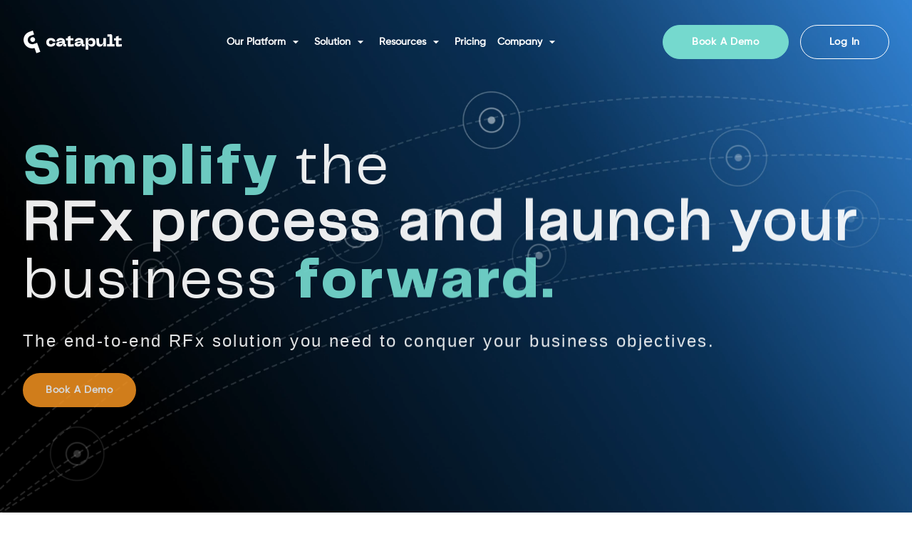

--- FILE ---
content_type: text/html; charset=utf-8
request_url: https://catapulthq.com/?p=1200
body_size: 706
content:
<!DOCTYPE html>
<html  lang="en">
<head>
        <title data-head="tezjs">Catapult | Best RFx Software for Collaborative Teams</title>
<link rel="preconnect" href="https://fonts.googleapis.com"/>
<link rel="dns-prefetch" href="https://catapultstrapiimages.blob.core.windows.net"/>
<link data-head="tezjs-preload" rel="preload" as="script" crossorigin  href="/service-worker.js">
<link data-head="tezjs-preload" rel="preload" as="script" crossorigin  href="/tz.638977746261980000.js">
<link data-head="tezjs-preload"  rel="modulepreload" href="/assets/preload-helper.638977746261980000.js">
<link data-head="tezjs-preload"  rel="modulepreload" href="/assets/runtime-core.esm-bundler.638977746261980000.js">
<link data-head="tezjs-preload"  rel="modulepreload" href="/assets/runtime-dom.esm-bundler.638977746261980000.js">
<link data-head="tezjs-preload"  rel="modulepreload" href="/assets/index.6389777462619800002.js">
<link data-head="tezjs-preload" rel="preload" as="image"   href="/images/loader.gif">
<link data-head="tezjs-preload"  rel="modulepreload" href="/assets/three-bars.638977746261980000.js">
<link data-head="tezjs-preload"  rel="modulepreload" href="/assets/_plugin-vue_export-helper.638977746261980000.js">
<link data-head="tezjs-preload"  rel="modulepreload" href="/assets/down-arrow.638977746261980000.js">
<link data-head="tezjs-preload"  rel="modulepreload" href="/assets/header.component.638977746261980000.js">
<link data-head="tezjs-preload"  rel="modulepreload" href="/assets/footer.component.638977746261980000.js">
<link data-head="tezjs-preload"  rel="modulepreload" href="/assets/Comp-3_2.638977746261980000.js">
<link data-head="tezjs-preload"  rel="modulepreload" href="/assets/mainpagebannerhome.component.638977746261980000.js">
<link data-head="tezjs-preload"  rel="modulepreload" href="/assets/bannerimagecaption.component.638977746261980000.js">
<link data-head="tezjs-preload"  rel="modulepreload" href="/assets/homereviewstab.component.638977746261980000.js">
<link data-head="tezjs-preload"  rel="modulepreload" href="/assets/_commonjsHelpers.638977746261980000.js">
<link data-head="tezjs-preload"  rel="modulepreload" href="/assets/main.layout.638977746261980000.js">
<link data-head="tezjs-preload"  rel="modulepreload" href="/index/pre.638977746261980000.js">
<link data-head="tezjs-preload"  rel="modulepreload" href="/assets/tez.638977746261980000.js">

<link data-head="tezjs" rel="canonical" href="https://catapulthq.com/"/>
<meta data-head="tezjs" name="charset" content="UTF-8">
<meta data-head="tezjs" name="viewport" content="width=device-width, initial-scale=1.0">
<meta data-head="tezjs" name="description" content="Centralize all your RFx projects, collaborate with team members on responses, and track your progress all in one easy-to-use workstation.">
<meta data-head="tezjs" name="theme-color" content="#082350">
<meta data-head="tezjs" property="og:title" content="Catapult | Best RFx Software for Collaborative Teams">
<meta data-head="tezjs" property="og:description" content="Centralize all your RFx projects, collaborate with team members on responses, and track your progress all in one easy-to-use workstation.">
<meta data-head="tezjs" property="og:url" content="/">
<meta data-head="tezjs" property="og:image" content="https://catapultstrapiimages.blob.core.windows.net/strapi-images-dev/assets/thumbnail_Catapult_Perfect_Logo_Package_Pro_Model_18_Logo_Normal_fe57a830a0.png">
<meta data-head="tezjs" property="og:locale" content="en_US">
<meta data-head="tezjs" property="og:type" content="website">
<link rel="icon" href="/assets/images/favicon.ico"/>
<link rel="prefetch" as="script" href="/index/post.638977746261980000.js"/>
<link rel="apple-touch-icon" sizes="144x144" href="/images/icons/144x144.png"  />
<link rel="manifest" href="/manifest.json"  />

</head>
      <body>
        <div id="tez_app"><img src="/images/loader.gif" style="position:absolute;top:20%;left:36%; margin:0 auto;" /></div>
    
    <script type="module" data-head="tezjs" >
    window.TEZ_PRE_CACHE_ASSETS={
        cacheName:"638977746261980000",
        assets:["/assets/_plugin-vue_export-helper.638977746261980000.js","/assets/animatedsvg.component.638977746261980000.js","/assets/newautomatedprocess.component.638977746261980000.js","/assets/swiper-bundle.638977746261980000.css","/assets/swiper-bundle.638977746261980000.js","/assets/TrustedOrganizations.638977746261980000.css","/assets/trustedorganizations.component.638977746261980000.js","/assets/SuccessStorySlider.638977746261980000.css","/assets/successstoryslider.component.638977746261980000.js","/index/post.638977746261980000.js","/assets/three-bars.638977746261980000.css","/assets/three-bars.638977746261980000.js","/assets/down-arrow.638977746261980000.js","/assets/header.638977746261980000.css","/assets/header.component.638977746261980000.js","/assets/footer.component.638977746261980000.js","/assets/Comp-3_2.638977746261980000.js","/assets/mainpagebannerhome.component.638977746261980000.js","/assets/bannerimagecaption.component.638977746261980000.js","/assets/HomeReviewsTab.638977746261980000.css","/assets/homereviewstab.component.638977746261980000.js","/assets/_commonjsHelpers.638977746261980000.js","/assets/main.638977746261980000.css","/assets/main.layout.638977746261980000.js","/index/pre.638977746261980000.js","/assets/preload-helper.638977746261980000.js","/assets/runtime-core.esm-bundler.638977746261980000.js","/assets/runtime-dom.esm-bundler.638977746261980000.js","/assets/index.6389777462619800002.js","/assets/tez.638977746261980000.css","/assets/tez.638977746261980000.js","/","/tz.638977746261980000.js"]
    };
    </script>
<script  crossorigin="" type="module" src="/assets/tez.638977746261980000.js"></script>
<link  rel="stylesheet" href="/index/bundle.638977746261980000.css"></link>
<link  rel="stylesheet" href="/assets/tez.638977746261980000.css"></link>

      </body>
    </html>

--- FILE ---
content_type: text/css; charset=utf-8
request_url: https://catapulthq.com/assets/tez.638977746261980000.css
body_size: 11423
content:
@charset "UTF-8";.btn:not(div),a.btn,button.btn,button,.btn a{display:inline-block;height:auto;width:auto;--tw-border-spacing-x: .25rem;--tw-border-spacing-y: .25rem;border-spacing:var(--tw-border-spacing-x) var(--tw-border-spacing-y);border-radius:9999px;border-style:solid;--tw-border-opacity: 1;border-color:rgb(255 255 255 / var(--tw-border-opacity));padding:.75rem 2rem;font-family:Gilroy-Regular,sans-serif;font-weight:700;-webkit-font-smoothing:antialiased;letter-spacing:.7px;border-width:1px;transition:all .3s;font-size:14px;line-height:14px}.btn:not(div)+.btn,a.btn+.btn,button.btn+.btn,button+.btn,.btn a+.btn{margin:0 0 0 1rem}.btn:not(div):focus,a.btn:focus,button.btn:focus,button:focus,.btn a:focus{outline:2px solid transparent;outline-offset:2px}.btn:not(div):disabled,a.btn:disabled,button.btn:disabled,button:disabled,.btn a:disabled{cursor:not-allowed;opacity:.5}.primary:not(div),a.primary,.primary a,button.primary{--tw-border-opacity: 1;border-color:rgb(117 217 206 / var(--tw-border-opacity));--tw-bg-opacity: 1;background-color:rgb(117 217 206 / var(--tw-bg-opacity));--tw-text-opacity: 1;color:rgb(255 255 255 / var(--tw-text-opacity))}.primary:not(div):hover,a.primary:hover,.primary a:hover,button.primary:hover{--tw-border-opacity: 1;border-color:rgb(255 255 255 / var(--tw-border-opacity));background-color:transparent}.primary:not(div).btn-outlined,a.primary.btn-outlined,.primary a.btn-outlined,button.primary.btn-outlined{--tw-border-opacity: 1;border-color:rgb(117 217 206 / var(--tw-border-opacity));background-color:transparent;--tw-text-opacity: 1;color:rgb(117 217 206 / var(--tw-text-opacity))}.primary-light:not(div),a.primary-light,button.primary-light{--tw-border-opacity: 1;border-color:rgb(117 217 206 / var(--tw-border-opacity));--tw-bg-opacity: 1;background-color:rgb(117 217 206 / var(--tw-bg-opacity));--tw-text-opacity: 1;color:rgb(255 255 255 / var(--tw-text-opacity))}.primary-light:not(div):hover,a.primary-light:hover,button.primary-light:hover{--tw-border-opacity: 1;border-color:rgb(255 255 255 / var(--tw-border-opacity));--tw-bg-opacity: 1;background-color:rgb(255 255 255 / var(--tw-bg-opacity));--tw-text-opacity: 1;color:rgb(117 217 206 / var(--tw-text-opacity))}.primary-light:not(div).btn-outlined,a.primary-light.btn-outlined,button.primary-light.btn-outlined{--tw-border-opacity: 1;border-color:rgb(117 217 206 / var(--tw-border-opacity));background-color:transparent;--tw-text-opacity: 1;color:rgb(117 217 206 / var(--tw-text-opacity))}.primary-dark:not(div),a.primary-dark,button.primary-dark,.primary-dark a{--tw-border-opacity: 1;border-color:rgb(117 217 206 / var(--tw-border-opacity));--tw-bg-opacity: 1;background-color:rgb(117 217 206 / var(--tw-bg-opacity));--tw-text-opacity: 1;color:rgb(255 255 255 / var(--tw-text-opacity))}.primary-dark:not(div):hover,a.primary-dark:hover,button.primary-dark:hover,.primary-dark a:hover{--tw-border-opacity: 1;border-color:rgb(44 44 44 / var(--tw-border-opacity));background-color:transparent;--tw-text-opacity: 1;color:rgb(44 44 44 / var(--tw-text-opacity))}.primary-dark:not(div).btn-outlined,a.primary-dark.btn-outlined,button.primary-dark.btn-outlined,.primary-dark a.btn-outlined{--tw-border-opacity: 1;border-color:rgb(117 217 206 / var(--tw-border-opacity));background-color:transparent;--tw-text-opacity: 1;color:rgb(117 217 206 / var(--tw-text-opacity))}.lg:not(div),a.lg,button.lg,.lg a{padding:.75rem 1.25rem}@media (min-width: 1280px){.lg:not(div),a.lg,button.lg,.lg a{padding:1rem 2.5rem}}.secondary,a.secondary,button.secondary{border-width:1px;--tw-border-opacity: 1;border-color:rgb(43 111 183 / var(--tw-border-opacity));background-color:transparent;--tw-text-opacity: 1;color:rgb(43 111 183 / var(--tw-text-opacity))}.secondary:hover,a.secondary:hover,button.secondary:hover{--tw-bg-opacity: 1;background-color:rgb(43 111 183 / var(--tw-bg-opacity));--tw-text-opacity: 1;color:rgb(255 255 255 / var(--tw-text-opacity))}.secondary-dar:not(div),div.secondary-dark>a,a.secondary-dark,button.secondary-dark{border-width:1px;--tw-border-opacity: 1;border-color:rgb(43 111 183 / var(--tw-border-opacity));--tw-bg-opacity: 1;background-color:rgb(43 111 183 / var(--tw-bg-opacity));--tw-text-opacity: 1;color:rgb(255 255 255 / var(--tw-text-opacity))}.secondary-dar:not(div):hover,div.secondary-dark>a:hover,a.secondary-dark:hover,button.secondary-dark:hover{background-color:transparent;--tw-text-opacity: 1;color:rgb(255 255 255 / var(--tw-text-opacity))}div.secondary-dark a{display:inline-block;height:auto;width:auto;--tw-border-spacing-x: .25rem;--tw-border-spacing-y: .25rem;border-spacing:var(--tw-border-spacing-x) var(--tw-border-spacing-y);border-radius:9999px;border-style:solid;border-color:rgb(255 255 255 / var(--tw-border-opacity));--tw-border-opacity: 1;border-color:rgb(43 111 183 / var(--tw-border-opacity));--tw-bg-opacity: 1;background-color:rgb(43 111 183 / var(--tw-bg-opacity));padding:.75rem 2rem;font-family:Gilroy-Regular,sans-serif;font-weight:700;--tw-text-opacity: 1;color:rgb(255 255 255 / var(--tw-text-opacity));-webkit-font-smoothing:antialiased;letter-spacing:.7px;border-width:1px;transition:all .3s;font-size:14px;line-height:14px}div.secondary-dark a+.btn{margin:0 0 0 1rem}div.secondary-dark a:focus{outline:2px solid transparent;outline-offset:2px}div.secondary-dark a:disabled{cursor:not-allowed;opacity:.5}div.secondary-dark a:hover{background-color:transparent;--tw-text-opacity: 1;color:rgb(255 255 255 / var(--tw-text-opacity))}.secondary-outlined:not(div),a.secondary-outlined,button.secondary-outlined{border-width:1px;--tw-border-opacity: 1;border-color:rgb(255 255 255 / var(--tw-border-opacity));background-color:transparent;--tw-text-opacity: 1;color:rgb(255 255 255 / var(--tw-text-opacity))}.secondary-outlined:not(div):hover,a.secondary-outlined:hover,button.secondary-outlined:hover{--tw-bg-opacity: 1;background-color:rgb(43 111 183 / var(--tw-bg-opacity));--tw-text-opacity: 1;color:rgb(255 255 255 / var(--tw-text-opacity))}div.secondary-outlined a{display:inline-block;height:auto;width:auto;--tw-border-spacing-x: .25rem;--tw-border-spacing-y: .25rem;border-spacing:var(--tw-border-spacing-x) var(--tw-border-spacing-y);border-radius:9999px;border-style:solid;--tw-border-opacity: 1;border-color:rgb(255 255 255 / var(--tw-border-opacity));background-color:transparent;padding:.75rem 2rem;font-family:Gilroy-Regular,sans-serif;font-weight:700;--tw-text-opacity: 1;color:rgb(255 255 255 / var(--tw-text-opacity));-webkit-font-smoothing:antialiased;letter-spacing:.7px;border-width:1px;transition:all .3s;font-size:14px;line-height:14px}div.secondary-outlined a+.btn{margin:0 0 0 1rem}div.secondary-outlined a:focus{outline:2px solid transparent;outline-offset:2px}div.secondary-outlined a:disabled{cursor:not-allowed;opacity:.5}div.secondary-outlined a:hover{--tw-bg-opacity: 1;background-color:rgb(43 111 183 / var(--tw-bg-opacity));--tw-text-opacity: 1;color:rgb(255 255 255 / var(--tw-text-opacity))}.outlined,a.outlined,button.outlined{--tw-border-opacity: 1;border-color:rgb(255 255 255 / var(--tw-border-opacity));background-color:transparent;--tw-text-opacity: 1;color:rgb(255 255 255 / var(--tw-text-opacity))}.outlined:hover,a.outlined:hover,button.outlined:hover{--tw-border-opacity: 1;border-color:rgb(117 217 206 / var(--tw-border-opacity));--tw-bg-opacity: 1;background-color:rgb(117 217 206 / var(--tw-bg-opacity))}.outlined-light,a.outlined-light,button.outlined-light{--tw-border-opacity: 1;border-color:rgb(255 255 255 / var(--tw-border-opacity));background-color:transparent;--tw-text-opacity: 1;color:rgb(255 255 255 / var(--tw-text-opacity))}.outlined-light:hover,a.outlined-light:hover,button.outlined-light:hover{--tw-border-opacity: 1;border-color:rgb(255 255 255 / var(--tw-border-opacity));--tw-bg-opacity: 1;background-color:rgb(255 255 255 / var(--tw-bg-opacity));--tw-text-opacity: 1;color:rgb(117 217 206 / var(--tw-text-opacity))}.outlined-dark,a.outlined-dark,button.outlined-dark{--tw-border-opacity: 1;border-color:rgb(44 44 44 / var(--tw-border-opacity));background-color:transparent;--tw-text-opacity: 1;color:rgb(44 44 44 / var(--tw-text-opacity))}.outlined-dark:hover,a.outlined-dark:hover,button.outlined-dark:hover{--tw-border-opacity: 1;border-color:rgb(117 217 206 / var(--tw-border-opacity));--tw-bg-opacity: 1;background-color:rgb(117 217 206 / var(--tw-bg-opacity));--tw-text-opacity: 1;color:rgb(255 255 255 / var(--tw-text-opacity))}.yellow:not(div),a.yellow,button.yellow,.yellow a{border-width:2px;--tw-border-opacity: 1;border-color:rgb(248 149 33 / var(--tw-border-opacity));--tw-bg-opacity: 1;background-color:rgb(248 149 33 / var(--tw-bg-opacity));padding:15px 30px;--tw-text-opacity: 1;color:rgb(255 255 255 / var(--tw-text-opacity))}.yellow:not(div):hover,a.yellow:hover,button.yellow:hover,.yellow a:hover{--tw-border-opacity: 1;border-color:rgb(248 149 33 / var(--tw-border-opacity));background-color:transparent;--tw-text-opacity: 1;color:rgb(248 149 33 / var(--tw-text-opacity))}h1,.h1,h2,.h2,h3,.h3,h4,.h4,h5,.h5,h6,.h6{font-family:Telegraf-Regular,sans-serif;letter-spacing:.05em}html .margin-top-negative{margin-top:-250px!important}html .text-title{font-size:25px}@media (min-width: 1024px){html .text-title{font-size:1.875rem;line-height:2.25rem}}@media (min-width: 1280px){html .text-title{font-size:2.25rem;line-height:2.5rem}}html .text-description{font-size:1rem;line-height:1.5rem}@media (min-width: 1024px){html .text-description{font-size:1.125rem;line-height:1.75rem}}@media (min-width: 1280px){html .text-description{font-size:1.25rem;line-height:1.75rem}}html .roboto-text{font-family:Roboto,sans-serif!important}html .noto-sans-text{font-family:Gilroy-Regular,sans-serif!important}html .banner h1,html .banner h1>strong{font-size:1.875rem;line-height:2.25rem}@media (min-width: 768px){html .banner h1,html .banner h1>strong{font-size:3rem;line-height:1}}@media (min-width: 1024px){html .banner h1,html .banner h1>strong{font-size:3.75rem;line-height:1}}@media (min-width: 1280px){html .banner h1,html .banner h1>strong{font-size:5rem}}html .banner h1>strong{font-family:Telegraf-Bold,sans-serif;--tw-text-opacity: 1;color:rgb(117 217 206 / var(--tw-text-opacity))}html .banner h1>em{font-weight:800;font-style:normal}html .banner-40 h1,html .banner-40 h1>strong{line-height:5.5rem;font-size:40px;line-height:40px}@media (min-width: 768px){html .banner-40 h1,html .banner-40 h1>strong{font-size:3rem;line-height:1}}@media (min-width: 1024px){html .banner-40 h1,html .banner-40 h1>strong{font-size:3.75rem;line-height:1}}@media (min-width: 1280px){html .banner-40 h1,html .banner-40 h1>strong{font-size:5rem}}html .banner-40 h1>strong{font-family:Telegraf-Bold,sans-serif;--tw-text-opacity: 1;color:rgb(117 217 206 / var(--tw-text-opacity))}html .banner-40 h1>em{font-weight:800;font-style:normal}html .banner-60 h1,html .banner-60 h1>strong{font-size:1.875rem;line-height:2.25rem}@media (min-width: 768px){html .banner-60 h1,html .banner-60 h1>strong{font-size:3rem;line-height:1}}@media (min-width: 1024px){html .banner-60 h1,html .banner-60 h1>strong{font-size:3.75rem;line-height:1}}html .banner-60 h1>strong{font-family:Telegraf-Bold,sans-serif;--tw-text-opacity: 1;color:rgb(117 217 206 / var(--tw-text-opacity))}html .banner-60 h1>em{font-weight:800;font-style:normal}html .banner-h2 h2,html .banner-h2 h2>strong{font-size:1.875rem;line-height:2.25rem}@media (min-width: 768px){html .banner-h2 h2,html .banner-h2 h2>strong{font-size:3.75rem;line-height:1}}@media (min-width: 1280px){html .banner-h2 h2,html .banner-h2 h2>strong{font-size:3.75rem;line-height:1}}html .banner-h2 h2>strong{font-family:Telegraf-Bold,sans-serif;--tw-text-opacity: 1;color:rgb(117 217 206 / var(--tw-text-opacity))}html .banner-h2 h2>em{font-weight:800;font-style:normal}html .padding-0{padding:0!important}html .small-banner h3,html .small-banner h3>strong{font-size:1.875rem;line-height:2.5rem}html .small-banner h3>strong{font-family:Telegraf-Bold,sans-serif;--tw-text-opacity: 1;color:rgb(117 217 206 / var(--tw-text-opacity))}html .small-banner h3>em{font-weight:800;font-style:normal}html .small-banner-color h3>strong{font-family:Telegraf-Bold,sans-serif;--tw-text-opacity: 1;color:rgb(117 217 206 / var(--tw-text-opacity))}html .small-banner-color h3>em{font-weight:800;font-style:normal}html h1,html .h1 h1>strong{font-size:1.5rem;line-height:2rem}html h2,html .h2{font-size:1.375rem;line-height:2.25rem}html h3,html .h3{font-size:1.125rem;line-height:1.5rem;letter-spacing:1.5px}html h4,html .h4{font-size:1.125rem;line-height:1.5rem}html h5,html .h5{font-size:calc(1rem + .5vw);line-height:calc(1.125rem + .8vw)}html h6,html .h6{font-size:calc(1rem + 1vw);line-height:calc(1.125rem + 1.8vw)}html p,html ul,html .para{font-size:1rem;line-height:24px}html .para-lg>p,html .para-lg,html .para-lg li{font-size:.875rem;line-height:1.25rem}html .h2-new{font-size:1.5rem;line-height:2.25rem}html .h3-new{font-size:1.125rem;line-height:1.75rem}html .h4-new{font-size:1rem;line-height:1.5rem}html .para-xl>p,html .para-xl{font-size:14px;line-height:20px}@media (min-width: 768px){html h1,html .h1 h1>span,html h1>strong{font-size:2.5rem;line-height:3.5rem}html h2,html .h2{font-size:2rem;line-height:2.625rem}html h3,html .h3{font-size:1.5rem;line-height:2.25rem}html h4,html .h4{font-size:1.125rem;line-height:1.5rem}html h5,html .h5{font-size:1.25rem;line-height:2rem}html h6,html .h6{font-size:1.375rem;line-height:2.25rem}html .para-lg>p,html .para-lg,html .para-lg li{font-size:1rem;line-height:1.5rem}html .h2-new{font-size:2rem;line-height:3rem}html .h3-new{font-size:1.375rem;line-height:2.125rem}html .h4-new{font-size:1.125rem;line-height:1.875rem}html .para-xl>p,html .para-xl{font-size:16px;line-height:24px}}@media (min-width: 1280px){html h1,html .h1,html h1>span,html h1>strong{font-size:3.125rem;line-height:4rem}html h2,html .h2{font-size:2.5rem;line-height:3.5rem}html h3,html .h3{font-size:2rem;line-height:3rem}html h4,html .h4{font-size:1.5rem;line-height:2.25rem}html h5,html .h5{font-size:1.375rem;line-height:2.125rem}html h6,html .h6{font-size:1.125rem;line-height:1.75rem}html p,html ul{font-size:1.125rem;line-height:1.875rem}html .para-lg>p,html .para-lg,html .para-lg li{font-size:1.5rem;line-height:2.25rem}html .h2-new{font-size:2.5rem;line-height:3.5rem}html .h3-new{font-size:2rem;line-height:3rem}html .h4-new,html .h4-new>p{font-size:1.5rem;line-height:2.25rem}html .para-xl>p,html .para-xl{font-size:1.125rem;line-height:30px}}*,:before,:after{box-sizing:border-box;border-width:0;border-style:solid;border-color:#e5e7eb}:before,:after{--tw-content: ""}html,:host{line-height:1.5;-webkit-text-size-adjust:100%;-moz-tab-size:4;-o-tab-size:4;tab-size:4;font-family:ui-sans-serif,system-ui,sans-serif,"Apple Color Emoji","Segoe UI Emoji",Segoe UI Symbol,"Noto Color Emoji";font-feature-settings:normal;font-variation-settings:normal;-webkit-tap-highlight-color:transparent}body{margin:0;line-height:inherit}hr{height:0;color:inherit;border-top-width:1px}abbr:where([title]){-webkit-text-decoration:underline dotted;text-decoration:underline dotted}h1,h2,h3,h4,h5,h6{font-size:inherit;font-weight:inherit}a{color:inherit;text-decoration:inherit}b,strong{font-weight:bolder}code,kbd,samp,pre{font-family:ui-monospace,SFMono-Regular,Menlo,Monaco,Consolas,Liberation Mono,Courier New,monospace;font-feature-settings:normal;font-variation-settings:normal;font-size:1em}small{font-size:80%}sub,sup{font-size:75%;line-height:0;position:relative;vertical-align:baseline}sub{bottom:-.25em}sup{top:-.5em}table{text-indent:0;border-color:inherit;border-collapse:collapse}button,input,optgroup,select,textarea{font-family:inherit;font-feature-settings:inherit;font-variation-settings:inherit;font-size:100%;font-weight:inherit;line-height:inherit;color:inherit;margin:0;padding:0}button,select{text-transform:none}button,[type=button],[type=reset],[type=submit]{-webkit-appearance:button;background-color:transparent;background-image:none}:-moz-focusring{outline:auto}:-moz-ui-invalid{box-shadow:none}progress{vertical-align:baseline}::-webkit-inner-spin-button,::-webkit-outer-spin-button{height:auto}[type=search]{-webkit-appearance:textfield;outline-offset:-2px}::-webkit-search-decoration{-webkit-appearance:none}::-webkit-file-upload-button{-webkit-appearance:button;font:inherit}summary{display:list-item}blockquote,dl,dd,h1,h2,h3,h4,h5,h6,hr,figure,p,pre{margin:0}fieldset{margin:0;padding:0}legend{padding:0}ol,ul,menu{list-style:none;margin:0;padding:0}dialog{padding:0}textarea{resize:vertical}input::-moz-placeholder,textarea::-moz-placeholder{opacity:1;color:#9ca3af}input::placeholder,textarea::placeholder{opacity:1;color:#9ca3af}button,[role=button]{cursor:pointer}:disabled{cursor:default}img,svg,video,canvas,audio,iframe,embed,object{display:block;vertical-align:middle}img,video{max-width:100%;height:auto}[hidden]{display:none}*,:before,:after{--tw-border-spacing-x: 0;--tw-border-spacing-y: 0;--tw-translate-x: 0;--tw-translate-y: 0;--tw-rotate: 0;--tw-skew-x: 0;--tw-skew-y: 0;--tw-scale-x: 1;--tw-scale-y: 1;--tw-pan-x: ;--tw-pan-y: ;--tw-pinch-zoom: ;--tw-scroll-snap-strictness: proximity;--tw-gradient-from-position: ;--tw-gradient-via-position: ;--tw-gradient-to-position: ;--tw-ordinal: ;--tw-slashed-zero: ;--tw-numeric-figure: ;--tw-numeric-spacing: ;--tw-numeric-fraction: ;--tw-ring-inset: ;--tw-ring-offset-width: 0px;--tw-ring-offset-color: #fff;--tw-ring-color: rgb(59 130 246 / .5);--tw-ring-offset-shadow: 0 0 #0000;--tw-ring-shadow: 0 0 #0000;--tw-shadow: 0 0 #0000;--tw-shadow-colored: 0 0 #0000;--tw-blur: ;--tw-brightness: ;--tw-contrast: ;--tw-grayscale: ;--tw-hue-rotate: ;--tw-invert: ;--tw-saturate: ;--tw-sepia: ;--tw-drop-shadow: ;--tw-backdrop-blur: ;--tw-backdrop-brightness: ;--tw-backdrop-contrast: ;--tw-backdrop-grayscale: ;--tw-backdrop-hue-rotate: ;--tw-backdrop-invert: ;--tw-backdrop-opacity: ;--tw-backdrop-saturate: ;--tw-backdrop-sepia: }::backdrop{--tw-border-spacing-x: 0;--tw-border-spacing-y: 0;--tw-translate-x: 0;--tw-translate-y: 0;--tw-rotate: 0;--tw-skew-x: 0;--tw-skew-y: 0;--tw-scale-x: 1;--tw-scale-y: 1;--tw-pan-x: ;--tw-pan-y: ;--tw-pinch-zoom: ;--tw-scroll-snap-strictness: proximity;--tw-gradient-from-position: ;--tw-gradient-via-position: ;--tw-gradient-to-position: ;--tw-ordinal: ;--tw-slashed-zero: ;--tw-numeric-figure: ;--tw-numeric-spacing: ;--tw-numeric-fraction: ;--tw-ring-inset: ;--tw-ring-offset-width: 0px;--tw-ring-offset-color: #fff;--tw-ring-color: rgb(59 130 246 / .5);--tw-ring-offset-shadow: 0 0 #0000;--tw-ring-shadow: 0 0 #0000;--tw-shadow: 0 0 #0000;--tw-shadow-colored: 0 0 #0000;--tw-blur: ;--tw-brightness: ;--tw-contrast: ;--tw-grayscale: ;--tw-hue-rotate: ;--tw-invert: ;--tw-saturate: ;--tw-sepia: ;--tw-drop-shadow: ;--tw-backdrop-blur: ;--tw-backdrop-brightness: ;--tw-backdrop-contrast: ;--tw-backdrop-grayscale: ;--tw-backdrop-hue-rotate: ;--tw-backdrop-invert: ;--tw-backdrop-opacity: ;--tw-backdrop-saturate: ;--tw-backdrop-sepia: }.container{width:100%;margin-right:auto;margin-left:auto;padding-right:1rem;padding-left:1rem}@media (min-width: 640px){.container{max-width:640px}}@media (min-width: 768px){.container{max-width:768px;padding-right:2rem;padding-left:2rem}}@media (min-width: 1024px){.container{max-width:1024px}}@media (min-width: 1025px){.container{max-width:1025px}}@media (min-width: 1280px){.container{max-width:1280px;padding-right:2rem;padding-left:2rem}}@media (min-width: 1536px){.container{max-width:1536px}}.prose{color:var(--tw-prose-body);max-width:65ch}.prose :where(p):not(:where([class~="not-prose"],[class~="not-prose"] *)){margin-top:1.25em;margin-bottom:1.25em}.prose :where([class~="lead"]):not(:where([class~="not-prose"],[class~="not-prose"] *)){color:var(--tw-prose-lead);font-size:1.25em;line-height:1.6;margin-top:1.2em;margin-bottom:1.2em}.prose :where(a):not(:where([class~="not-prose"],[class~="not-prose"] *)){color:var(--tw-prose-links);text-decoration:underline;font-weight:500}.prose :where(strong):not(:where([class~="not-prose"],[class~="not-prose"] *)){color:var(--tw-prose-bold);font-weight:600}.prose :where(a strong):not(:where([class~="not-prose"],[class~="not-prose"] *)){color:inherit}.prose :where(blockquote strong):not(:where([class~="not-prose"],[class~="not-prose"] *)){color:inherit}.prose :where(thead th strong):not(:where([class~="not-prose"],[class~="not-prose"] *)){color:inherit}.prose :where(ol):not(:where([class~="not-prose"],[class~="not-prose"] *)){list-style-type:decimal;margin-top:1.25em;margin-bottom:1.25em;padding-left:1.625em}.prose :where(ol[type="A"]):not(:where([class~="not-prose"],[class~="not-prose"] *)){list-style-type:upper-alpha}.prose :where(ol[type="a"]):not(:where([class~="not-prose"],[class~="not-prose"] *)){list-style-type:lower-alpha}.prose :where(ol[type="A" s]):not(:where([class~="not-prose"],[class~="not-prose"] *)){list-style-type:upper-alpha}.prose :where(ol[type="a" s]):not(:where([class~="not-prose"],[class~="not-prose"] *)){list-style-type:lower-alpha}.prose :where(ol[type="I"]):not(:where([class~="not-prose"],[class~="not-prose"] *)){list-style-type:upper-roman}.prose :where(ol[type="i"]):not(:where([class~="not-prose"],[class~="not-prose"] *)){list-style-type:lower-roman}.prose :where(ol[type="I" s]):not(:where([class~="not-prose"],[class~="not-prose"] *)){list-style-type:upper-roman}.prose :where(ol[type="i" s]):not(:where([class~="not-prose"],[class~="not-prose"] *)){list-style-type:lower-roman}.prose :where(ol[type="1"]):not(:where([class~="not-prose"],[class~="not-prose"] *)){list-style-type:decimal}.prose :where(ul):not(:where([class~="not-prose"],[class~="not-prose"] *)){list-style-type:disc;margin-top:1.25em;margin-bottom:1.25em;padding-left:1.625em}.prose :where(ol > li):not(:where([class~="not-prose"],[class~="not-prose"] *))::marker{font-weight:400;color:var(--tw-prose-counters)}.prose :where(ul > li):not(:where([class~="not-prose"],[class~="not-prose"] *))::marker{color:var(--tw-prose-bullets)}.prose :where(dt):not(:where([class~="not-prose"],[class~="not-prose"] *)){color:var(--tw-prose-headings);font-weight:600;margin-top:1.25em}.prose :where(hr):not(:where([class~="not-prose"],[class~="not-prose"] *)){border-color:var(--tw-prose-hr);border-top-width:1px;margin-top:3em;margin-bottom:3em}.prose :where(blockquote):not(:where([class~="not-prose"],[class~="not-prose"] *)){font-weight:500;font-style:italic;color:var(--tw-prose-quotes);border-left-width:.25rem;border-left-color:var(--tw-prose-quote-borders);quotes:"\201c""\201d""\2018""\2019";margin-top:1.6em;margin-bottom:1.6em;padding-left:1em}.prose :where(blockquote p:first-of-type):not(:where([class~="not-prose"],[class~="not-prose"] *)):before{content:open-quote}.prose :where(blockquote p:last-of-type):not(:where([class~="not-prose"],[class~="not-prose"] *)):after{content:close-quote}.prose :where(h1):not(:where([class~="not-prose"],[class~="not-prose"] *)){color:var(--tw-prose-headings);font-weight:800;font-size:2.25em;margin-top:0;margin-bottom:.8888889em;line-height:1.1111111}.prose :where(h1 strong):not(:where([class~="not-prose"],[class~="not-prose"] *)){font-weight:900;color:inherit}.prose :where(h2):not(:where([class~="not-prose"],[class~="not-prose"] *)){color:var(--tw-prose-headings);font-weight:700;font-size:1.5em;margin-top:2em;margin-bottom:1em;line-height:1.3333333}.prose :where(h2 strong):not(:where([class~="not-prose"],[class~="not-prose"] *)){font-weight:800;color:inherit}.prose :where(h3):not(:where([class~="not-prose"],[class~="not-prose"] *)){color:var(--tw-prose-headings);font-weight:600;font-size:1.25em;margin-top:1.6em;margin-bottom:.6em;line-height:1.6}.prose :where(h3 strong):not(:where([class~="not-prose"],[class~="not-prose"] *)){font-weight:700;color:inherit}.prose :where(h4):not(:where([class~="not-prose"],[class~="not-prose"] *)){color:var(--tw-prose-headings);font-weight:600;margin-top:1.5em;margin-bottom:.5em;line-height:1.5}.prose :where(h4 strong):not(:where([class~="not-prose"],[class~="not-prose"] *)){font-weight:700;color:inherit}.prose :where(img):not(:where([class~="not-prose"],[class~="not-prose"] *)){margin-top:2em;margin-bottom:2em}.prose :where(picture):not(:where([class~="not-prose"],[class~="not-prose"] *)){display:block;margin-top:2em;margin-bottom:2em}.prose :where(kbd):not(:where([class~="not-prose"],[class~="not-prose"] *)){font-weight:500;font-family:inherit;color:var(--tw-prose-kbd);box-shadow:0 0 0 1px rgb(var(--tw-prose-kbd-shadows) / 10%),0 3px 0 rgb(var(--tw-prose-kbd-shadows) / 10%);font-size:.875em;border-radius:.3125rem;padding:.1875em .375em}.prose :where(code):not(:where([class~="not-prose"],[class~="not-prose"] *)){color:var(--tw-prose-code);font-weight:600;font-size:.875em}.prose :where(code):not(:where([class~="not-prose"],[class~="not-prose"] *)):before{content:"`"}.prose :where(code):not(:where([class~="not-prose"],[class~="not-prose"] *)):after{content:"`"}.prose :where(a code):not(:where([class~="not-prose"],[class~="not-prose"] *)){color:inherit}.prose :where(h1 code):not(:where([class~="not-prose"],[class~="not-prose"] *)){color:inherit}.prose :where(h2 code):not(:where([class~="not-prose"],[class~="not-prose"] *)){color:inherit;font-size:.875em}.prose :where(h3 code):not(:where([class~="not-prose"],[class~="not-prose"] *)){color:inherit;font-size:.9em}.prose :where(h4 code):not(:where([class~="not-prose"],[class~="not-prose"] *)){color:inherit}.prose :where(blockquote code):not(:where([class~="not-prose"],[class~="not-prose"] *)){color:inherit}.prose :where(thead th code):not(:where([class~="not-prose"],[class~="not-prose"] *)){color:inherit}.prose :where(pre):not(:where([class~="not-prose"],[class~="not-prose"] *)){color:var(--tw-prose-pre-code);background-color:var(--tw-prose-pre-bg);overflow-x:auto;font-weight:400;font-size:.875em;line-height:1.7142857;margin-top:1.7142857em;margin-bottom:1.7142857em;border-radius:.375rem;padding:.8571429em 1.1428571em}.prose :where(pre code):not(:where([class~="not-prose"],[class~="not-prose"] *)){background-color:transparent;border-width:0;border-radius:0;padding:0;font-weight:inherit;color:inherit;font-size:inherit;font-family:inherit;line-height:inherit}.prose :where(pre code):not(:where([class~="not-prose"],[class~="not-prose"] *)):before{content:none}.prose :where(pre code):not(:where([class~="not-prose"],[class~="not-prose"] *)):after{content:none}.prose :where(table):not(:where([class~="not-prose"],[class~="not-prose"] *)){width:100%;table-layout:auto;text-align:left;margin-top:2em;margin-bottom:2em;font-size:.875em;line-height:1.7142857}.prose :where(thead):not(:where([class~="not-prose"],[class~="not-prose"] *)){border-bottom-width:1px;border-bottom-color:var(--tw-prose-th-borders)}.prose :where(thead th):not(:where([class~="not-prose"],[class~="not-prose"] *)){color:var(--tw-prose-headings);font-weight:600;vertical-align:bottom;padding-right:.5714286em;padding-bottom:.5714286em;padding-left:.5714286em}.prose :where(tbody tr):not(:where([class~="not-prose"],[class~="not-prose"] *)){border-bottom-width:1px;border-bottom-color:var(--tw-prose-td-borders)}.prose :where(tbody tr:last-child):not(:where([class~="not-prose"],[class~="not-prose"] *)){border-bottom-width:0}.prose :where(tbody td):not(:where([class~="not-prose"],[class~="not-prose"] *)){vertical-align:baseline}.prose :where(tfoot):not(:where([class~="not-prose"],[class~="not-prose"] *)){border-top-width:1px;border-top-color:var(--tw-prose-th-borders)}.prose :where(tfoot td):not(:where([class~="not-prose"],[class~="not-prose"] *)){vertical-align:top}.prose :where(figure > *):not(:where([class~="not-prose"],[class~="not-prose"] *)){margin-top:0;margin-bottom:0}.prose :where(figcaption):not(:where([class~="not-prose"],[class~="not-prose"] *)){color:var(--tw-prose-captions);font-size:.875em;line-height:1.4285714;margin-top:.8571429em}.prose{--tw-prose-body: #374151;--tw-prose-headings: #111827;--tw-prose-lead: #4b5563;--tw-prose-links: #111827;--tw-prose-bold: #111827;--tw-prose-counters: #6b7280;--tw-prose-bullets: #d1d5db;--tw-prose-hr: #e5e7eb;--tw-prose-quotes: #111827;--tw-prose-quote-borders: #e5e7eb;--tw-prose-captions: #6b7280;--tw-prose-kbd: #111827;--tw-prose-kbd-shadows: 17 24 39;--tw-prose-code: #111827;--tw-prose-pre-code: #e5e7eb;--tw-prose-pre-bg: #1f2937;--tw-prose-th-borders: #d1d5db;--tw-prose-td-borders: #e5e7eb;--tw-prose-invert-body: #d1d5db;--tw-prose-invert-headings: #fff;--tw-prose-invert-lead: #9ca3af;--tw-prose-invert-links: #fff;--tw-prose-invert-bold: #fff;--tw-prose-invert-counters: #9ca3af;--tw-prose-invert-bullets: #4b5563;--tw-prose-invert-hr: #374151;--tw-prose-invert-quotes: #f3f4f6;--tw-prose-invert-quote-borders: #374151;--tw-prose-invert-captions: #9ca3af;--tw-prose-invert-kbd: #fff;--tw-prose-invert-kbd-shadows: 255 255 255;--tw-prose-invert-code: #fff;--tw-prose-invert-pre-code: #d1d5db;--tw-prose-invert-pre-bg: rgb(0 0 0 / 50%);--tw-prose-invert-th-borders: #4b5563;--tw-prose-invert-td-borders: #374151;font-size:1rem;line-height:1.75}.prose :where(picture > img):not(:where([class~="not-prose"],[class~="not-prose"] *)){margin-top:0;margin-bottom:0}.prose :where(video):not(:where([class~="not-prose"],[class~="not-prose"] *)){margin-top:2em;margin-bottom:2em}.prose :where(li):not(:where([class~="not-prose"],[class~="not-prose"] *)){margin-top:.5em;margin-bottom:.5em}.prose :where(ol > li):not(:where([class~="not-prose"],[class~="not-prose"] *)){padding-left:.375em}.prose :where(ul > li):not(:where([class~="not-prose"],[class~="not-prose"] *)){padding-left:.375em}.prose :where(.prose > ul > li p):not(:where([class~="not-prose"],[class~="not-prose"] *)){margin-top:.75em;margin-bottom:.75em}.prose :where(.prose > ul > li > *:first-child):not(:where([class~="not-prose"],[class~="not-prose"] *)){margin-top:1.25em}.prose :where(.prose > ul > li > *:last-child):not(:where([class~="not-prose"],[class~="not-prose"] *)){margin-bottom:1.25em}.prose :where(.prose > ol > li > *:first-child):not(:where([class~="not-prose"],[class~="not-prose"] *)){margin-top:1.25em}.prose :where(.prose > ol > li > *:last-child):not(:where([class~="not-prose"],[class~="not-prose"] *)){margin-bottom:1.25em}.prose :where(ul ul,ul ol,ol ul,ol ol):not(:where([class~="not-prose"],[class~="not-prose"] *)){margin-top:.75em;margin-bottom:.75em}.prose :where(dl):not(:where([class~="not-prose"],[class~="not-prose"] *)){margin-top:1.25em;margin-bottom:1.25em}.prose :where(dd):not(:where([class~="not-prose"],[class~="not-prose"] *)){margin-top:.5em;padding-left:1.625em}.prose :where(hr + *):not(:where([class~="not-prose"],[class~="not-prose"] *)){margin-top:0}.prose :where(h2 + *):not(:where([class~="not-prose"],[class~="not-prose"] *)){margin-top:0}.prose :where(h3 + *):not(:where([class~="not-prose"],[class~="not-prose"] *)){margin-top:0}.prose :where(h4 + *):not(:where([class~="not-prose"],[class~="not-prose"] *)){margin-top:0}.prose :where(thead th:first-child):not(:where([class~="not-prose"],[class~="not-prose"] *)){padding-left:0}.prose :where(thead th:last-child):not(:where([class~="not-prose"],[class~="not-prose"] *)){padding-right:0}.prose :where(tbody td,tfoot td):not(:where([class~="not-prose"],[class~="not-prose"] *)){padding:.5714286em}.prose :where(tbody td:first-child,tfoot td:first-child):not(:where([class~="not-prose"],[class~="not-prose"] *)){padding-left:0}.prose :where(tbody td:last-child,tfoot td:last-child):not(:where([class~="not-prose"],[class~="not-prose"] *)){padding-right:0}.prose :where(figure):not(:where([class~="not-prose"],[class~="not-prose"] *)){margin-top:2em;margin-bottom:2em}.prose :where(.prose > :first-child):not(:where([class~="not-prose"],[class~="not-prose"] *)){margin-top:0}.prose :where(.prose > :last-child):not(:where([class~="not-prose"],[class~="not-prose"] *)){margin-bottom:0}.prose-slate{--tw-prose-body: #334155;--tw-prose-headings: #0f172a;--tw-prose-lead: #475569;--tw-prose-links: #0f172a;--tw-prose-bold: #0f172a;--tw-prose-counters: #64748b;--tw-prose-bullets: #cbd5e1;--tw-prose-hr: #e2e8f0;--tw-prose-quotes: #0f172a;--tw-prose-quote-borders: #e2e8f0;--tw-prose-captions: #64748b;--tw-prose-kbd: #0f172a;--tw-prose-kbd-shadows: 15 23 42;--tw-prose-code: #0f172a;--tw-prose-pre-code: #e2e8f0;--tw-prose-pre-bg: #1e293b;--tw-prose-th-borders: #cbd5e1;--tw-prose-td-borders: #e2e8f0;--tw-prose-invert-body: #cbd5e1;--tw-prose-invert-headings: #fff;--tw-prose-invert-lead: #94a3b8;--tw-prose-invert-links: #fff;--tw-prose-invert-bold: #fff;--tw-prose-invert-counters: #94a3b8;--tw-prose-invert-bullets: #475569;--tw-prose-invert-hr: #334155;--tw-prose-invert-quotes: #f1f5f9;--tw-prose-invert-quote-borders: #334155;--tw-prose-invert-captions: #94a3b8;--tw-prose-invert-kbd: #fff;--tw-prose-invert-kbd-shadows: 255 255 255;--tw-prose-invert-code: #fff;--tw-prose-invert-pre-code: #cbd5e1;--tw-prose-invert-pre-bg: rgb(0 0 0 / 50%);--tw-prose-invert-th-borders: #475569;--tw-prose-invert-td-borders: #334155}.pointer-events-none{pointer-events:none}.pointer-events-auto{pointer-events:auto}.invisible{visibility:hidden}.collapse{visibility:collapse}.fixed{position:fixed}.absolute{position:absolute}.relative{position:relative}.inset-0{inset:0px}.inset-y-0{top:0px;bottom:0px}.bottom-0{bottom:0px}.left-0{left:0px}.left-4{left:1rem}.right-0{right:0px}.right-12{right:3rem}.right-2{right:.5rem}.right-2\.5{right:.625rem}.right-4{right:1rem}.right-5{right:1.25rem}.top-0{top:0px}.top-11{top:2.75rem}.top-16{top:4rem}.top-2{top:.5rem}.top-3{top:.75rem}.top-4{top:1rem}.top-\[-1rem\]{top:-1rem}.top-\[2\%\]{top:2%}.z-0{z-index:0}.z-10{z-index:10}.z-50{z-index:50}.col-span-3{grid-column:span 3 / span 3}.m-14{margin:3.5rem}.m-3{margin:.75rem}.m-4{margin:1rem}.m-8{margin:2rem}.m-\[5px\]{margin:5px}.m-auto{margin:auto}.-mx-3{margin-left:-.75rem;margin-right:-.75rem}.-mx-4{margin-left:-1rem;margin-right:-1rem}.mx-1{margin-left:.25rem;margin-right:.25rem}.mx-3{margin-left:.75rem;margin-right:.75rem}.mx-4{margin-left:1rem;margin-right:1rem}.mx-5{margin-left:1.25rem;margin-right:1.25rem}.mx-\[30px\]{margin-left:30px;margin-right:30px}.mx-auto{margin-left:auto;margin-right:auto}.my-10{margin-top:2.5rem;margin-bottom:2.5rem}.my-12{margin-top:3rem;margin-bottom:3rem}.my-14{margin-top:3.5rem;margin-bottom:3.5rem}.my-2{margin-top:.5rem;margin-bottom:.5rem}.my-20{margin-top:5rem;margin-bottom:5rem}.my-24{margin-top:6rem;margin-bottom:6rem}.my-28{margin-top:7rem;margin-bottom:7rem}.my-3{margin-top:.75rem;margin-bottom:.75rem}.my-32{margin-top:8rem;margin-bottom:8rem}.my-4{margin-top:1rem;margin-bottom:1rem}.my-5{margin-top:1.25rem;margin-bottom:1.25rem}.my-7{margin-top:1.75rem;margin-bottom:1.75rem}.my-8{margin-top:2rem;margin-bottom:2rem}.my-\[100px\]{margin-top:100px;margin-bottom:100px}.my-\[50px\]{margin-top:50px;margin-bottom:50px}.my-\[60px\]{margin-top:60px;margin-bottom:60px}.my-auto{margin-top:auto;margin-bottom:auto}.-mt-1{margin-top:-.25rem}.-mt-10{margin-top:-2.5rem}.-mt-20{margin-top:-5rem}.-mt-36{margin-top:-9rem}.-mt-44{margin-top:-11rem}.-mt-56{margin-top:-14rem}.mb-0{margin-bottom:0}.mb-10{margin-bottom:2.5rem}.mb-12{margin-bottom:3rem}.mb-14{margin-bottom:3.5rem}.mb-2{margin-bottom:.5rem}.mb-3{margin-bottom:.75rem}.mb-4{margin-bottom:1rem}.mb-5{margin-bottom:1.25rem}.mb-6{margin-bottom:1.5rem}.mb-7{margin-bottom:1.75rem}.mb-8{margin-bottom:2rem}.mb-\[100px\]{margin-bottom:100px}.mb-\[10px\]{margin-bottom:10px}.mb-\[150px\]{margin-bottom:150px}.mb-\[15px\]{margin-bottom:15px}.mb-\[200px\]{margin-bottom:200px}.mb-\[25px\]{margin-bottom:25px}.mb-\[3\.75rem\]{margin-bottom:3.75rem}.mb-\[30px\]{margin-bottom:30px}.mb-\[50px\]{margin-bottom:50px}.mb-\[60px\]{margin-bottom:60px}.ml-1{margin-left:.25rem}.ml-2{margin-left:.5rem}.ml-2\.5{margin-left:.625rem}.ml-4{margin-left:1rem}.ml-\[30px\]{margin-left:30px}.ml-auto{margin-left:auto}.mr-10{margin-right:2.5rem}.mr-2{margin-right:.5rem}.mr-3{margin-right:.75rem}.mr-4{margin-right:1rem}.mr-9{margin-right:2.25rem}.mt-1{margin-top:.25rem}.mt-10{margin-top:2.5rem}.mt-12{margin-top:3rem}.mt-16{margin-top:4rem}.mt-2{margin-top:.5rem}.mt-20{margin-top:5rem}.mt-24{margin-top:6rem}.mt-28{margin-top:7rem}.mt-3{margin-top:.75rem}.mt-32{margin-top:8rem}.mt-4{margin-top:1rem}.mt-5{margin-top:1.25rem}.mt-6{margin-top:1.5rem}.mt-7{margin-top:1.75rem}.mt-8{margin-top:2rem}.mt-\[-4rem\]{margin-top:-4rem}.mt-\[100px\]{margin-top:100px}.mt-\[3\.75rem\]{margin-top:3.75rem}.mt-\[50px\]{margin-top:50px}.block{display:block}.inline-block{display:inline-block}.inline{display:inline}.flex{display:flex}.inline-flex{display:inline-flex}.grid{display:grid}.hidden{display:none}.aspect-\[2\/1\]{aspect-ratio:2/1}.h-20{height:5rem}.h-24{height:6rem}.h-5{height:1.25rem}.h-52{height:13rem}.h-6{height:1.5rem}.h-72{height:18rem}.h-8{height:2rem}.h-\[300px\]{height:300px}.h-\[55px\]{height:55px}.h-\[700px\]{height:700px}.h-auto{height:auto}.h-full{height:100%}.h-screen{height:100vh}.max-h-\[90vh\]{max-height:90vh}.max-h-\[calc\(100vh_-_120px\)\]{max-height:calc(100vh - 120px)}.max-h-full{max-height:100%}.min-h-12{min-height:3rem}.min-h-72{min-height:18rem}.min-h-\[670px\]{min-height:670px}.min-h-dvh{min-height:100dvh}.w-1\/2{width:50%}.w-1\/3{width:33.333333%}.w-1\/4{width:25%}.w-1\/5{width:20%}.w-14{width:3.5rem}.w-2\/5{width:40%}.w-24{width:6rem}.w-3\/4{width:75%}.w-3\/5{width:60%}.w-40{width:10rem}.w-5{width:1.25rem}.w-8{width:2rem}.w-\[100px\]{width:100px}.w-\[200px\]{width:200px}.w-auto{width:auto}.w-fit{width:-moz-fit-content;width:fit-content}.w-full{width:100%}.max-w-28{max-width:7rem}.max-w-2xl{max-width:42rem}.max-w-32{max-width:8rem}.max-w-36{max-width:9rem}.max-w-52{max-width:13rem}.max-w-56{max-width:14rem}.max-w-5xl{max-width:64rem}.max-w-64{max-width:16rem}.max-w-6xl{max-width:72rem}.max-w-7xl{max-width:80rem}.max-w-80{max-width:20rem}.max-w-96{max-width:24rem}.max-w-\[100\%\]{max-width:100%}.max-w-\[1040px\]{max-width:1040px}.max-w-\[400px\]{max-width:400px}.max-w-\[550px\]{max-width:550px}.max-w-\[925px\]{max-width:925px}.max-w-full{max-width:100%}.max-w-lg{max-width:32rem}.max-w-max{max-width:-moz-max-content;max-width:max-content}.flex-auto{flex:1 1 auto}.flex-shrink-0{flex-shrink:0}.grow{flex-grow:1}.-translate-y-1\/4{--tw-translate-y: -25%;transform:translate(var(--tw-translate-x),var(--tw-translate-y)) rotate(var(--tw-rotate)) skew(var(--tw-skew-x)) skewY(var(--tw-skew-y)) scaleX(var(--tw-scale-x)) scaleY(var(--tw-scale-y))}.translate-y-10{--tw-translate-y: 2.5rem;transform:translate(var(--tw-translate-x),var(--tw-translate-y)) rotate(var(--tw-rotate)) skew(var(--tw-skew-x)) skewY(var(--tw-skew-y)) scaleX(var(--tw-scale-x)) scaleY(var(--tw-scale-y))}.rotate-180{--tw-rotate: 180deg;transform:translate(var(--tw-translate-x),var(--tw-translate-y)) rotate(var(--tw-rotate)) skew(var(--tw-skew-x)) skewY(var(--tw-skew-y)) scaleX(var(--tw-scale-x)) scaleY(var(--tw-scale-y))}.transform{transform:translate(var(--tw-translate-x),var(--tw-translate-y)) rotate(var(--tw-rotate)) skew(var(--tw-skew-x)) skewY(var(--tw-skew-y)) scaleX(var(--tw-scale-x)) scaleY(var(--tw-scale-y))}.cursor-grab{cursor:grab}.cursor-pointer{cursor:pointer}.resize{resize:both}.list-none{list-style-type:none}.appearance-none{-webkit-appearance:none;-moz-appearance:none;appearance:none}.grid-cols-3{grid-template-columns:repeat(3,minmax(0,1fr))}.flex-row{flex-direction:row}.flex-row-reverse{flex-direction:row-reverse}.flex-col{flex-direction:column}.flex-col-reverse{flex-direction:column-reverse}.flex-wrap{flex-wrap:wrap}.items-start{align-items:flex-start}.items-center{align-items:center}.items-baseline{align-items:baseline}.justify-end{justify-content:flex-end}.justify-center{justify-content:center}.justify-between{justify-content:space-between}.justify-around{justify-content:space-around}.justify-evenly{justify-content:space-evenly}.gap-12{gap:3rem}.gap-20{gap:5rem}.gap-3{gap:.75rem}.gap-4{gap:1rem}.gap-5{gap:1.25rem}.gap-x-3{-moz-column-gap:.75rem;column-gap:.75rem}.self-center{align-self:center}.overflow-auto{overflow:auto}.overflow-hidden{overflow:hidden}.overflow-visible{overflow:visible}.overflow-x-auto{overflow-x:auto}.overflow-y-auto{overflow-y:auto}.overflow-x-hidden{overflow-x:hidden}.whitespace-nowrap{white-space:nowrap}.break-words{overflow-wrap:break-word}.rounded{border-radius:.25rem}.rounded-3xl{border-radius:1.5rem}.rounded-full{border-radius:9999px}.rounded-lg{border-radius:.5rem}.rounded-md{border-radius:.375rem}.rounded-xl{border-radius:.75rem}.rounded-b{border-bottom-right-radius:.25rem;border-bottom-left-radius:.25rem}.rounded-b-md{border-bottom-right-radius:.375rem;border-bottom-left-radius:.375rem}.rounded-t-lg{border-top-left-radius:.5rem;border-top-right-radius:.5rem}.rounded-t-md{border-top-left-radius:.375rem;border-top-right-radius:.375rem}.border{border-width:1px}.border-2{border-width:2px}.border-4{border-width:4px}.border-x-\[1px\]{border-left-width:1px;border-right-width:1px}.border-b-2{border-bottom-width:2px}.border-b-\[1px\]{border-bottom-width:1px}.border-t-\[1px\]{border-top-width:1px}.border-none{border-style:none}.border-black-300{--tw-border-opacity: 1;border-color:rgb(234 234 234 / var(--tw-border-opacity))}.border-black-400{--tw-border-opacity: 1;border-color:rgb(51 51 51 / var(--tw-border-opacity))}.border-blue-900{--tw-border-opacity: 1;border-color:rgb(0 40 59 / var(--tw-border-opacity))}.border-gray-200{--tw-border-opacity: 1;border-color:rgb(229 231 235 / var(--tw-border-opacity))}.border-gray-300{--tw-border-opacity: 1;border-color:rgb(209 213 219 / var(--tw-border-opacity))}.border-gray-700{--tw-border-opacity: 1;border-color:rgb(55 65 81 / var(--tw-border-opacity))}.border-primary-300{--tw-border-opacity: 1;border-color:rgb(117 217 206 / var(--tw-border-opacity))}.border-red-500{--tw-border-opacity: 1;border-color:rgb(239 68 68 / var(--tw-border-opacity))}.border-secondary-500{--tw-border-opacity: 1;border-color:rgb(43 111 183 / var(--tw-border-opacity))}.bg-\[\#FFFFFF\],.bg-\[\#FFF\]{--tw-bg-opacity: 1;background-color:rgb(255 255 255 / var(--tw-bg-opacity))}.bg-black-100{--tw-bg-opacity: 1;background-color:rgb(44 44 44 / var(--tw-bg-opacity))}.bg-black-800{--tw-bg-opacity: 1;background-color:rgb(38 38 38 / var(--tw-bg-opacity))}.bg-blue-500{--tw-bg-opacity: 1;background-color:rgb(59 130 246 / var(--tw-bg-opacity))}.bg-gray-900{--tw-bg-opacity: 1;background-color:rgb(17 24 39 / var(--tw-bg-opacity))}.bg-green-600{--tw-bg-opacity: 1;background-color:rgb(22 163 74 / var(--tw-bg-opacity))}.bg-grey-100{--tw-bg-opacity: 1;background-color:rgb(235 235 235 / var(--tw-bg-opacity))}.bg-grey-300{--tw-bg-opacity: 1;background-color:rgb(245 245 245 / var(--tw-bg-opacity))}.bg-grey-400{--tw-bg-opacity: 1;background-color:rgb(207 207 207 / var(--tw-bg-opacity))}.bg-primary-100{--tw-bg-opacity: 1;background-color:rgb(8 35 80 / var(--tw-bg-opacity))}.bg-primary-200{--tw-bg-opacity: 1;background-color:rgb(248 149 33 / var(--tw-bg-opacity))}.bg-primary-300{--tw-bg-opacity: 1;background-color:rgb(117 217 206 / var(--tw-bg-opacity))}.bg-red-500{--tw-bg-opacity: 1;background-color:rgb(239 68 68 / var(--tw-bg-opacity))}.bg-red-600{--tw-bg-opacity: 1;background-color:rgb(220 38 38 / var(--tw-bg-opacity))}.bg-secondary-500{--tw-bg-opacity: 1;background-color:rgb(43 111 183 / var(--tw-bg-opacity))}.bg-transparent{background-color:transparent}.bg-white{--tw-bg-opacity: 1;background-color:rgb(255 255 255 / var(--tw-bg-opacity))}.bg-opacity-40{--tw-bg-opacity: .4}.bg-opacity-50{--tw-bg-opacity: .5}.bg-\[length\:auto_100\%\]{background-size:auto 100%}.bg-cover{background-size:cover}.bg-fixed{background-attachment:fixed}.bg-center{background-position:center}.bg-right{background-position:right}.bg-no-repeat{background-repeat:no-repeat}.object-cover{-o-object-fit:cover;object-fit:cover}.p-1{padding:.25rem}.p-1\.5{padding:.375rem}.p-10{padding:2.5rem}.p-2{padding:.5rem}.p-2\.5{padding:.625rem}.p-3{padding:.75rem}.p-4{padding:1rem}.p-5{padding:1.25rem}.p-6{padding:1.5rem}.p-7{padding:1.75rem}.p-8{padding:2rem}.p-\[10px\]{padding:10px}.p-\[20px\]{padding:20px}.p-\[30px\]{padding:30px}.px-2{padding-left:.5rem;padding-right:.5rem}.px-3{padding-left:.75rem;padding-right:.75rem}.px-4{padding-left:1rem;padding-right:1rem}.px-5{padding-left:1.25rem;padding-right:1.25rem}.px-6{padding-left:1.5rem;padding-right:1.5rem}.px-7{padding-left:1.75rem;padding-right:1.75rem}.px-8{padding-left:2rem;padding-right:2rem}.px-\[25px\]{padding-left:25px;padding-right:25px}.px-\[30px\]{padding-left:30px;padding-right:30px}.px-\[50px\]{padding-left:50px;padding-right:50px}.px-\[60px\]{padding-left:60px;padding-right:60px}.py-0{padding-top:0;padding-bottom:0}.py-10{padding-top:2.5rem;padding-bottom:2.5rem}.py-12{padding-top:3rem;padding-bottom:3rem}.py-14{padding-top:3.5rem;padding-bottom:3.5rem}.py-16{padding-top:4rem;padding-bottom:4rem}.py-2{padding-top:.5rem;padding-bottom:.5rem}.py-2\.5{padding-top:.625rem;padding-bottom:.625rem}.py-20{padding-top:5rem;padding-bottom:5rem}.py-24{padding-top:6rem;padding-bottom:6rem}.py-3{padding-top:.75rem;padding-bottom:.75rem}.py-36{padding-top:9rem;padding-bottom:9rem}.py-4{padding-top:1rem;padding-bottom:1rem}.py-5{padding-top:1.25rem;padding-bottom:1.25rem}.py-6{padding-top:1.5rem;padding-bottom:1.5rem}.py-7{padding-top:1.75rem;padding-bottom:1.75rem}.py-8{padding-top:2rem;padding-bottom:2rem}.py-\[100px\]{padding-top:100px;padding-bottom:100px}.py-\[100py\]{padding-top:100py;padding-bottom:100py}.py-\[30px\]{padding-top:30px;padding-bottom:30px}.py-\[50px\]{padding-top:50px;padding-bottom:50px}.pb-10{padding-bottom:2.5rem}.pb-12{padding-bottom:3rem}.pb-4{padding-bottom:1rem}.pb-44{padding-bottom:11rem}.pb-5{padding-bottom:1.25rem}.pb-8{padding-bottom:2rem}.pb-\[10px\]{padding-bottom:10px}.pb-\[3\.75rem\]{padding-bottom:3.75rem}.pl-5{padding-left:1.25rem}.pt-0{padding-top:0}.pt-1{padding-top:.25rem}.pt-10{padding-top:2.5rem}.pt-12{padding-top:3rem}.pt-20{padding-top:5rem}.pt-24{padding-top:6rem}.pt-3{padding-top:.75rem}.pt-32{padding-top:8rem}.pt-4{padding-top:1rem}.pt-5{padding-top:1.25rem}.pt-6{padding-top:1.5rem}.pt-\[3\.75rem\]{padding-top:3.75rem}.text-left{text-align:left}.text-center{text-align:center}.text-start{text-align:start}.text-end{text-align:end}.align-middle{vertical-align:middle}.font-poppins{font-family:Poppins,sans-serif}.font-primaryBold{font-family:Telegraf-Bold,sans-serif}.font-secondary{font-family:Gilroy-Regular,sans-serif}.font-secondaryBold{font-family:Gilroy-Bold,sans-serif}.text-2xl{font-size:1.5rem;line-height:2rem}.text-2xl\/\[24px\]{font-size:1.5rem;line-height:24px}.text-2xl\/\[29px\]{font-size:1.5rem;line-height:29px}.text-3xl{font-size:1.875rem;line-height:2.25rem}.text-4xl{font-size:2.25rem;line-height:2.5rem}.text-6xl{font-size:3.75rem;line-height:1}.text-\[16px\]{font-size:16px}.text-\[19px\]{font-size:19px}.text-\[22px\]{font-size:22px}.text-\[22px\]\/\[22px\]{font-size:22px;line-height:22px}.text-\[25px\]{font-size:25px}.text-\[25px\]\/\[25px\]{font-size:25px;line-height:25px}.text-\[28px\]\/\[28px\]{font-size:28px;line-height:28px}.text-\[32px\]{font-size:32px}.text-\[40px\]{font-size:40px}.text-\[40px\]\/\[40px\]{font-size:40px;line-height:40px}.text-base{font-size:1rem;line-height:1.5rem}.text-lg{font-size:1.125rem;line-height:1.75rem}.text-sm{font-size:.875rem;line-height:1.25rem}.text-xl{font-size:1.25rem;line-height:1.75rem}.text-xs{font-size:.75rem;line-height:1rem}.font-black{font-weight:900}.font-bold{font-weight:700}.font-light{font-weight:300}.font-medium{font-weight:500}.font-normal{font-weight:400}.font-semibold{font-weight:600}.uppercase{text-transform:uppercase}.italic{font-style:italic}.leading-8{line-height:2rem}.leading-none{line-height:1}.leading-normal{line-height:1.5}.leading-tight{line-height:1.25}.tracking-wide{letter-spacing:.025em}.tracking-wider{letter-spacing:.05em}.tracking-widest{letter-spacing:.1em}.text-\[\#1967d2\]{--tw-text-opacity: 1;color:rgb(25 103 210 / var(--tw-text-opacity))}.text-black-100{--tw-text-opacity: 1;color:rgb(44 44 44 / var(--tw-text-opacity))}.text-black-200{--tw-text-opacity: 1;color:rgb(102 102 102 / var(--tw-text-opacity))}.text-black-300{--tw-text-opacity: 1;color:rgb(234 234 234 / var(--tw-text-opacity))}.text-black-400{--tw-text-opacity: 1;color:rgb(51 51 51 / var(--tw-text-opacity))}.text-black-500{--tw-text-opacity: 1;color:rgb(60 64 67 / var(--tw-text-opacity))}.text-black-600{--tw-text-opacity: 1;color:rgb(32 33 37 / var(--tw-text-opacity))}.text-black-700{--tw-text-opacity: 1;color:rgb(33 33 33 / var(--tw-text-opacity))}.text-blue-100{--tw-text-opacity: 1;color:rgb(16 107 172 / var(--tw-text-opacity))}.text-blue-600{--tw-text-opacity: 1;color:rgb(2 101 210 / var(--tw-text-opacity))}.text-blue-900{--tw-text-opacity: 1;color:rgb(0 40 59 / var(--tw-text-opacity))}.text-cyan-400{--tw-text-opacity: 1;color:rgb(0 181 213 / var(--tw-text-opacity))}.text-cyan-500{--tw-text-opacity: 1;color:rgb(6 182 212 / var(--tw-text-opacity))}.text-gray-200{--tw-text-opacity: 1;color:rgb(229 231 235 / var(--tw-text-opacity))}.text-gray-400{--tw-text-opacity: 1;color:rgb(156 163 175 / var(--tw-text-opacity))}.text-gray-500{--tw-text-opacity: 1;color:rgb(107 114 128 / var(--tw-text-opacity))}.text-gray-700{--tw-text-opacity: 1;color:rgb(55 65 81 / var(--tw-text-opacity))}.text-gray-900{--tw-text-opacity: 1;color:rgb(17 24 39 / var(--tw-text-opacity))}.text-grey-200{--tw-text-opacity: 1;color:rgb(140 140 141 / var(--tw-text-opacity))}.text-grey-500{--tw-text-opacity: 1;color:rgb(69 69 69 / var(--tw-text-opacity))}.text-primary-100{--tw-text-opacity: 1;color:rgb(8 35 80 / var(--tw-text-opacity))}.text-primary-200{--tw-text-opacity: 1;color:rgb(248 149 33 / var(--tw-text-opacity))}.text-primary-300{--tw-text-opacity: 1;color:rgb(117 217 206 / var(--tw-text-opacity))}.text-red-300{--tw-text-opacity: 1;color:rgb(220 53 69 / var(--tw-text-opacity))}.text-red-500{--tw-text-opacity: 1;color:rgb(239 68 68 / var(--tw-text-opacity))}.text-red-600{--tw-text-opacity: 1;color:rgb(220 38 38 / var(--tw-text-opacity))}.text-secondary-200{--tw-text-opacity: 1;color:rgb(117 208 238 / var(--tw-text-opacity))}.text-secondary-500{--tw-text-opacity: 1;color:rgb(43 111 183 / var(--tw-text-opacity))}.text-teal-300{--tw-text-opacity: 1;color:rgb(94 234 212 / var(--tw-text-opacity))}.text-white{--tw-text-opacity: 1;color:rgb(255 255 255 / var(--tw-text-opacity))}.underline{text-decoration-line:underline}.no-underline{text-decoration-line:none}.placeholder-transparent::-moz-placeholder{color:transparent}.placeholder-transparent::placeholder{color:transparent}.opacity-0{opacity:0}.shadow{--tw-shadow: 0 1px 3px 0 rgb(0 0 0 / .1), 0 1px 2px -1px rgb(0 0 0 / .1);--tw-shadow-colored: 0 1px 3px 0 var(--tw-shadow-color), 0 1px 2px -1px var(--tw-shadow-color);box-shadow:var(--tw-ring-offset-shadow, 0 0 #0000),var(--tw-ring-shadow, 0 0 #0000),var(--tw-shadow)}.shadow-lg{--tw-shadow: 0 10px 15px -3px rgb(0 0 0 / .1), 0 4px 6px -4px rgb(0 0 0 / .1);--tw-shadow-colored: 0 10px 15px -3px var(--tw-shadow-color), 0 4px 6px -4px var(--tw-shadow-color);box-shadow:var(--tw-ring-offset-shadow, 0 0 #0000),var(--tw-ring-shadow, 0 0 #0000),var(--tw-shadow)}.shadow-md{--tw-shadow: 0 4px 6px -1px rgb(0 0 0 / .1), 0 2px 4px -2px rgb(0 0 0 / .1);--tw-shadow-colored: 0 4px 6px -1px var(--tw-shadow-color), 0 2px 4px -2px var(--tw-shadow-color);box-shadow:var(--tw-ring-offset-shadow, 0 0 #0000),var(--tw-ring-shadow, 0 0 #0000),var(--tw-shadow)}.ring-2{--tw-ring-offset-shadow: var(--tw-ring-inset) 0 0 0 var(--tw-ring-offset-width) var(--tw-ring-offset-color);--tw-ring-shadow: var(--tw-ring-inset) 0 0 0 calc(2px + var(--tw-ring-offset-width)) var(--tw-ring-color);box-shadow:var(--tw-ring-offset-shadow),var(--tw-ring-shadow),var(--tw-shadow, 0 0 #0000)}.ring-white{--tw-ring-opacity: 1;--tw-ring-color: rgb(255 255 255 / var(--tw-ring-opacity))}.invert{--tw-invert: invert(100%);filter:var(--tw-blur) var(--tw-brightness) var(--tw-contrast) var(--tw-grayscale) var(--tw-hue-rotate) var(--tw-invert) var(--tw-saturate) var(--tw-sepia) var(--tw-drop-shadow)}.filter{filter:var(--tw-blur) var(--tw-brightness) var(--tw-contrast) var(--tw-grayscale) var(--tw-hue-rotate) var(--tw-invert) var(--tw-saturate) var(--tw-sepia) var(--tw-drop-shadow)}.backdrop-filter{-webkit-backdrop-filter:var(--tw-backdrop-blur) var(--tw-backdrop-brightness) var(--tw-backdrop-contrast) var(--tw-backdrop-grayscale) var(--tw-backdrop-hue-rotate) var(--tw-backdrop-invert) var(--tw-backdrop-opacity) var(--tw-backdrop-saturate) var(--tw-backdrop-sepia);backdrop-filter:var(--tw-backdrop-blur) var(--tw-backdrop-brightness) var(--tw-backdrop-contrast) var(--tw-backdrop-grayscale) var(--tw-backdrop-hue-rotate) var(--tw-backdrop-invert) var(--tw-backdrop-opacity) var(--tw-backdrop-saturate) var(--tw-backdrop-sepia)}.transition{transition-property:color,background-color,border-color,text-decoration-color,fill,stroke,opacity,box-shadow,transform,filter,-webkit-backdrop-filter;transition-property:color,background-color,border-color,text-decoration-color,fill,stroke,opacity,box-shadow,transform,filter,backdrop-filter;transition-property:color,background-color,border-color,text-decoration-color,fill,stroke,opacity,box-shadow,transform,filter,backdrop-filter,-webkit-backdrop-filter;transition-timing-function:cubic-bezier(.4,0,.2,1);transition-duration:.15s}.transition-all{transition-property:all;transition-timing-function:cubic-bezier(.4,0,.2,1);transition-duration:.15s}.transition-transform{transition-property:transform;transition-timing-function:cubic-bezier(.4,0,.2,1);transition-duration:.15s}.delay-100{transition-delay:.1s}.delay-150{transition-delay:.15s}.duration-200{transition-duration:.2s}.ease-in{transition-timing-function:cubic-bezier(.4,0,1,1)}.ease-in-out{transition-timing-function:cubic-bezier(.4,0,.2,1)}*,:after,:before{box-sizing:border-box}body,html{border:0;font-family:Gilroy-Regular,sans-serif;font-weight:400;-webkit-font-smoothing:antialiased;-moz-osx-font-smoothing:grayscale;-webkit-text-size-adjust:100%}@font-face{font-family:Telegraf-Bold;src:url(/assets/fonts/FontsFree-Net-Telegraf-UltraBold-800.ttf) format("truetype");font-weight:700;font-style:normal;font-display:swap}@font-face{font-family:Telegraf-Regular;src:url(/assets/fonts/FontsFree-Net-Telegraf-Regular.ttf) format("truetype");font-weight:400;font-style:normal;font-display:swap}@font-face{font-family:Gilroy-Bold;src:url(/assets/fonts/Gilroy-Bold.ttf) format("truetype");font-weight:700;font-style:normal;font-display:swap}@font-face{font-family:Gilroy-Regular;src:url(/assets/fonts/Gilroy-Medium.ttf) format("truetype");font-weight:400;font-style:normal;font-display:swap}a{font-family:Gilroy-Regular;font-size:14px;font-weight:600}img{max-width:100%;display:block;height:auto}div:empty{height:0!important}.target-dark-submenu{pointer-events:auto;visibility:hidden;position:absolute;left:0px;width:100%;--tw-translate-y: 2.5rem;transform:translate(var(--tw-translate-x),var(--tw-translate-y)) rotate(var(--tw-rotate)) skew(var(--tw-skew-x)) skewY(var(--tw-skew-y)) scaleX(var(--tw-scale-x)) scaleY(var(--tw-scale-y));opacity:0;--tw-shadow: 0 10px 15px -3px rgb(0 0 0 / .1), 0 4px 6px -4px rgb(0 0 0 / .1);--tw-shadow-colored: 0 10px 15px -3px var(--tw-shadow-color), 0 4px 6px -4px var(--tw-shadow-color);box-shadow:var(--tw-ring-offset-shadow, 0 0 #0000),var(--tw-ring-shadow, 0 0 #0000),var(--tw-shadow);transition-property:color,background-color,border-color,text-decoration-color,fill,stroke,opacity,box-shadow,transform,filter,-webkit-backdrop-filter;transition-property:color,background-color,border-color,text-decoration-color,fill,stroke,opacity,box-shadow,transform,filter,backdrop-filter;transition-property:color,background-color,border-color,text-decoration-color,fill,stroke,opacity,box-shadow,transform,filter,backdrop-filter,-webkit-backdrop-filter;transition-delay:.15s;transition-duration:.2s;transition-timing-function:cubic-bezier(.4,0,.2,1)}.group:hover .target-dark-submenu{visibility:visible;--tw-translate-y: 0px;transform:translate(var(--tw-translate-x),var(--tw-translate-y)) rotate(var(--tw-rotate)) skew(var(--tw-skew-x)) skewY(var(--tw-skew-y)) scaleX(var(--tw-scale-x)) scaleY(var(--tw-scale-y));opacity:1}.iconBox-icon-CC{padding:20px;box-shadow:0 0 30px 3px #00000026;border-radius:50%;width:-moz-max-content;width:max-content}div.tezIterator>div{width:100%;padding:0 14px;margin-bottom:20px}@media (min-width: 1024px){div.tezIterator>div{width:50%;padding:0 14px;margin-bottom:30px}}@media (min-width: 1280px){div.tezIterator>div{width:33.33%;padding:0 14px;margin-bottom:40px}}section .grid-AuditTrail{display:flex;flex-wrap:wrap;justify-content:center}section .grid-AuditTrail p{font-size:22px;width:60%;color:#b9b9b9;transition:.5s all}section .grid-AuditTrail>div{box-sizing:content-box;padding:20px;width:20%;border-bottom:2px solid #eaeaea;border-left:2px solid #eaeaea;position:relative;height:150px;transition:.5s all}section .grid-AuditTrail>div.no-down-border{border-bottom:0px solid #eaeaea}section .grid-AuditTrail>div.no-down-border:after{top:-15px;left:-10px}section .grid-AuditTrail>div:after{content:"\2b24";color:#eaeaea;font-family:"Font Awesome 5 Free";font-weight:900;font-size:20px;position:absolute;bottom:-15px;left:-12px;transition:.5s all;z-index:2}section .grid-AuditTrail>div:hover{border-left:2px solid #8c8c8d}section .grid-AuditTrail>div:hover p{color:#75d9ce}section .grid-AuditTrail>div:hover:after{color:#8c8c8d}@media only screen and (max-width: 1050px){section .grid-AuditTrail>div{width:100%;height:auto}section .grid-AuditTrail>div.no-down-border{border-bottom:2px solid #eaeaea}section .grid-AuditTrail>div.no-down-border:after{top:-15px;left:-10px}}@media only screen and (max-width: 900px){section .grid-AuditTrail{flex-direction:column;align-items:center}section .grid-AuditTrail>div{width:70%;height:auto}section .grid-AuditTrail>div.no-down-border{border-bottom:2px solid #eaeaea!important}section .grid-AuditTrail>div:last-child{border-bottom:0px solid #eaeaea!important}}.contact-us .text-red-500{color:#e53e3e}.contact-us .border-red-500:focus{border-color:#e53e3e}.contact-us .error-message{background:#fff9f9;color:#e53e3e;border:1px solid #c02b0a;font-size:14.992px;margin-top:8px;padding:12.992px 24px}.contact-us .field_required{color:#c02b0a;display:inline-block;font-size:13.008px;padding-left:.125em}.contact-us .loader{width:35px;height:35px;border:5px solid #d2d2d2;border-bottom-color:#f89521;border-radius:50%;display:inline-block;box-sizing:border-box;animation:rotation 1s linear infinite}@keyframes rotation{0%{transform:rotate(0)}to{transform:rotate(360deg)}}.font-Kanit{font-family:Kanit,sans-serif;letter-spacing:normal}.roi .slider-container{position:relative}.roi .slider-value{position:absolute;bottom:-30px;width:30px;text-align:center;font-size:14px;color:#fff;font-weight:700;border-radius:5px;pointer-events:none}.roi input[type=range]{-webkit-appearance:none;-moz-appearance:none;appearance:none;width:100%;height:10px;background-color:#75d9ce;border-radius:5px;outline:none}.roi input[type=range]::-webkit-slider-thumb{-webkit-appearance:none;appearance:none;width:12px;height:20px!important;background-color:#fff;border:2px solid #75d9ce;border-radius:1%;cursor:pointer}.roi .roi-calculator::-webkit-scrollbar{width:5px}.payment-success .loader{width:100px;height:100px!important;border:7px solid #d2d2d2;border-bottom-color:#f89521;border-radius:50%;display:inline-block;box-sizing:border-box;animation:rotation 1s linear infinite}#sideNavDrawer{width:100%}@media (min-width: 500px) and (max-width: 767.99px){#sideNavDrawer{width:300px}}@media (min-width: 768px){#sideNavDrawer{width:500px}}.custom-otp .p-inputotp-input{width:30px;height:40px;margin:0 4px;font-size:20px;line-height:40px;border-radius:8px;border:1px solid rgba(0,0,0,.3);text-align:center;-webkit-user-select:none;-moz-user-select:none;user-select:none}.custom-otp .p-inputotp-input::-moz-selection{background:transparent}.custom-otp .p-inputotp-input::selection{background:transparent}@media (min-width: 768px){.md\:prose-lg{font-size:1.125rem;line-height:1.7777778}.md\:prose-lg :where(p):not(:where([class~="not-prose"],[class~="not-prose"] *)){margin-top:1.3333333em;margin-bottom:1.3333333em}.md\:prose-lg :where([class~="lead"]):not(:where([class~="not-prose"],[class~="not-prose"] *)){font-size:1.2222222em;line-height:1.4545455;margin-top:1.0909091em;margin-bottom:1.0909091em}.md\:prose-lg :where(blockquote):not(:where([class~="not-prose"],[class~="not-prose"] *)){margin-top:1.6666667em;margin-bottom:1.6666667em;padding-left:1em}.md\:prose-lg :where(h1):not(:where([class~="not-prose"],[class~="not-prose"] *)){font-size:2.6666667em;margin-top:0;margin-bottom:.8333333em;line-height:1}.md\:prose-lg :where(h2):not(:where([class~="not-prose"],[class~="not-prose"] *)){font-size:1.6666667em;margin-top:1.8666667em;margin-bottom:1.0666667em;line-height:1.3333333}.md\:prose-lg :where(h3):not(:where([class~="not-prose"],[class~="not-prose"] *)){font-size:1.3333333em;margin-top:1.6666667em;margin-bottom:.6666667em;line-height:1.5}.md\:prose-lg :where(h4):not(:where([class~="not-prose"],[class~="not-prose"] *)){margin-top:1.7777778em;margin-bottom:.4444444em;line-height:1.5555556}.md\:prose-lg :where(img):not(:where([class~="not-prose"],[class~="not-prose"] *)){margin-top:1.7777778em;margin-bottom:1.7777778em}.md\:prose-lg :where(picture):not(:where([class~="not-prose"],[class~="not-prose"] *)){margin-top:1.7777778em;margin-bottom:1.7777778em}.md\:prose-lg :where(picture > img):not(:where([class~="not-prose"],[class~="not-prose"] *)){margin-top:0;margin-bottom:0}.md\:prose-lg :where(video):not(:where([class~="not-prose"],[class~="not-prose"] *)){margin-top:1.7777778em;margin-bottom:1.7777778em}.md\:prose-lg :where(kbd):not(:where([class~="not-prose"],[class~="not-prose"] *)){font-size:.8888889em;border-radius:.3125rem;padding:.2222222em .4444444em}.md\:prose-lg :where(code):not(:where([class~="not-prose"],[class~="not-prose"] *)){font-size:.8888889em}.md\:prose-lg :where(h2 code):not(:where([class~="not-prose"],[class~="not-prose"] *)){font-size:.8666667em}.md\:prose-lg :where(h3 code):not(:where([class~="not-prose"],[class~="not-prose"] *)){font-size:.875em}.md\:prose-lg :where(pre):not(:where([class~="not-prose"],[class~="not-prose"] *)){font-size:.8888889em;line-height:1.75;margin-top:2em;margin-bottom:2em;border-radius:.375rem;padding:1em 1.5em}.md\:prose-lg :where(ol):not(:where([class~="not-prose"],[class~="not-prose"] *)){margin-top:1.3333333em;margin-bottom:1.3333333em;padding-left:1.5555556em}.md\:prose-lg :where(ul):not(:where([class~="not-prose"],[class~="not-prose"] *)){margin-top:1.3333333em;margin-bottom:1.3333333em;padding-left:1.5555556em}.md\:prose-lg :where(li):not(:where([class~="not-prose"],[class~="not-prose"] *)){margin-top:.6666667em;margin-bottom:.6666667em}.md\:prose-lg :where(ol > li):not(:where([class~="not-prose"],[class~="not-prose"] *)){padding-left:.4444444em}.md\:prose-lg :where(ul > li):not(:where([class~="not-prose"],[class~="not-prose"] *)){padding-left:.4444444em}.md\:prose-lg :where(.md\:prose-lg > ul > li p):not(:where([class~="not-prose"],[class~="not-prose"] *)){margin-top:.8888889em;margin-bottom:.8888889em}.md\:prose-lg :where(.md\:prose-lg > ul > li > *:first-child):not(:where([class~="not-prose"],[class~="not-prose"] *)){margin-top:1.3333333em}.md\:prose-lg :where(.md\:prose-lg > ul > li > *:last-child):not(:where([class~="not-prose"],[class~="not-prose"] *)){margin-bottom:1.3333333em}.md\:prose-lg :where(.md\:prose-lg > ol > li > *:first-child):not(:where([class~="not-prose"],[class~="not-prose"] *)){margin-top:1.3333333em}.md\:prose-lg :where(.md\:prose-lg > ol > li > *:last-child):not(:where([class~="not-prose"],[class~="not-prose"] *)){margin-bottom:1.3333333em}.md\:prose-lg :where(ul ul,ul ol,ol ul,ol ol):not(:where([class~="not-prose"],[class~="not-prose"] *)){margin-top:.8888889em;margin-bottom:.8888889em}.md\:prose-lg :where(dl):not(:where([class~="not-prose"],[class~="not-prose"] *)){margin-top:1.3333333em;margin-bottom:1.3333333em}.md\:prose-lg :where(dt):not(:where([class~="not-prose"],[class~="not-prose"] *)){margin-top:1.3333333em}.md\:prose-lg :where(dd):not(:where([class~="not-prose"],[class~="not-prose"] *)){margin-top:.6666667em;padding-left:1.5555556em}.md\:prose-lg :where(hr):not(:where([class~="not-prose"],[class~="not-prose"] *)){margin-top:3.1111111em;margin-bottom:3.1111111em}.md\:prose-lg :where(hr + *):not(:where([class~="not-prose"],[class~="not-prose"] *)){margin-top:0}.md\:prose-lg :where(h2 + *):not(:where([class~="not-prose"],[class~="not-prose"] *)){margin-top:0}.md\:prose-lg :where(h3 + *):not(:where([class~="not-prose"],[class~="not-prose"] *)){margin-top:0}.md\:prose-lg :where(h4 + *):not(:where([class~="not-prose"],[class~="not-prose"] *)){margin-top:0}.md\:prose-lg :where(table):not(:where([class~="not-prose"],[class~="not-prose"] *)){font-size:.8888889em;line-height:1.5}.md\:prose-lg :where(thead th):not(:where([class~="not-prose"],[class~="not-prose"] *)){padding-right:.75em;padding-bottom:.75em;padding-left:.75em}.md\:prose-lg :where(thead th:first-child):not(:where([class~="not-prose"],[class~="not-prose"] *)){padding-left:0}.md\:prose-lg :where(thead th:last-child):not(:where([class~="not-prose"],[class~="not-prose"] *)){padding-right:0}.md\:prose-lg :where(tbody td,tfoot td):not(:where([class~="not-prose"],[class~="not-prose"] *)){padding:.75em}.md\:prose-lg :where(tbody td:first-child,tfoot td:first-child):not(:where([class~="not-prose"],[class~="not-prose"] *)){padding-left:0}.md\:prose-lg :where(tbody td:last-child,tfoot td:last-child):not(:where([class~="not-prose"],[class~="not-prose"] *)){padding-right:0}.md\:prose-lg :where(figure):not(:where([class~="not-prose"],[class~="not-prose"] *)){margin-top:1.7777778em;margin-bottom:1.7777778em}.md\:prose-lg :where(figure > *):not(:where([class~="not-prose"],[class~="not-prose"] *)){margin-top:0;margin-bottom:0}.md\:prose-lg :where(figcaption):not(:where([class~="not-prose"],[class~="not-prose"] *)){font-size:.8888889em;line-height:1.5;margin-top:1em}.md\:prose-lg :where(.md\:prose-lg > :first-child):not(:where([class~="not-prose"],[class~="not-prose"] *)){margin-top:0}.md\:prose-lg :where(.md\:prose-lg > :last-child):not(:where([class~="not-prose"],[class~="not-prose"] *)){margin-bottom:0}}@media (min-width: 1024px){.lg\:prose-xl{font-size:1.25rem;line-height:1.8}.lg\:prose-xl :where(p):not(:where([class~="not-prose"],[class~="not-prose"] *)){margin-top:1.2em;margin-bottom:1.2em}.lg\:prose-xl :where([class~="lead"]):not(:where([class~="not-prose"],[class~="not-prose"] *)){font-size:1.2em;line-height:1.5;margin-top:1em;margin-bottom:1em}.lg\:prose-xl :where(blockquote):not(:where([class~="not-prose"],[class~="not-prose"] *)){margin-top:1.6em;margin-bottom:1.6em;padding-left:1.0666667em}.lg\:prose-xl :where(h1):not(:where([class~="not-prose"],[class~="not-prose"] *)){font-size:2.8em;margin-top:0;margin-bottom:.8571429em;line-height:1}.lg\:prose-xl :where(h2):not(:where([class~="not-prose"],[class~="not-prose"] *)){font-size:1.8em;margin-top:1.5555556em;margin-bottom:.8888889em;line-height:1.1111111}.lg\:prose-xl :where(h3):not(:where([class~="not-prose"],[class~="not-prose"] *)){font-size:1.5em;margin-top:1.6em;margin-bottom:.6666667em;line-height:1.3333333}.lg\:prose-xl :where(h4):not(:where([class~="not-prose"],[class~="not-prose"] *)){margin-top:1.8em;margin-bottom:.6em;line-height:1.6}.lg\:prose-xl :where(img):not(:where([class~="not-prose"],[class~="not-prose"] *)){margin-top:2em;margin-bottom:2em}.lg\:prose-xl :where(picture):not(:where([class~="not-prose"],[class~="not-prose"] *)){margin-top:2em;margin-bottom:2em}.lg\:prose-xl :where(picture > img):not(:where([class~="not-prose"],[class~="not-prose"] *)){margin-top:0;margin-bottom:0}.lg\:prose-xl :where(video):not(:where([class~="not-prose"],[class~="not-prose"] *)){margin-top:2em;margin-bottom:2em}.lg\:prose-xl :where(kbd):not(:where([class~="not-prose"],[class~="not-prose"] *)){font-size:.9em;border-radius:.3125rem;padding:.25em .4em}.lg\:prose-xl :where(code):not(:where([class~="not-prose"],[class~="not-prose"] *)){font-size:.9em}.lg\:prose-xl :where(h2 code):not(:where([class~="not-prose"],[class~="not-prose"] *)){font-size:.8611111em}.lg\:prose-xl :where(h3 code):not(:where([class~="not-prose"],[class~="not-prose"] *)){font-size:.9em}.lg\:prose-xl :where(pre):not(:where([class~="not-prose"],[class~="not-prose"] *)){font-size:.9em;line-height:1.7777778;margin-top:2em;margin-bottom:2em;border-radius:.5rem;padding:1.1111111em 1.3333333em}.lg\:prose-xl :where(ol):not(:where([class~="not-prose"],[class~="not-prose"] *)){margin-top:1.2em;margin-bottom:1.2em;padding-left:1.6em}.lg\:prose-xl :where(ul):not(:where([class~="not-prose"],[class~="not-prose"] *)){margin-top:1.2em;margin-bottom:1.2em;padding-left:1.6em}.lg\:prose-xl :where(li):not(:where([class~="not-prose"],[class~="not-prose"] *)){margin-top:.6em;margin-bottom:.6em}.lg\:prose-xl :where(ol > li):not(:where([class~="not-prose"],[class~="not-prose"] *)){padding-left:.4em}.lg\:prose-xl :where(ul > li):not(:where([class~="not-prose"],[class~="not-prose"] *)){padding-left:.4em}.lg\:prose-xl :where(.lg\:prose-xl > ul > li p):not(:where([class~="not-prose"],[class~="not-prose"] *)){margin-top:.8em;margin-bottom:.8em}.lg\:prose-xl :where(.lg\:prose-xl > ul > li > *:first-child):not(:where([class~="not-prose"],[class~="not-prose"] *)){margin-top:1.2em}.lg\:prose-xl :where(.lg\:prose-xl > ul > li > *:last-child):not(:where([class~="not-prose"],[class~="not-prose"] *)){margin-bottom:1.2em}.lg\:prose-xl :where(.lg\:prose-xl > ol > li > *:first-child):not(:where([class~="not-prose"],[class~="not-prose"] *)){margin-top:1.2em}.lg\:prose-xl :where(.lg\:prose-xl > ol > li > *:last-child):not(:where([class~="not-prose"],[class~="not-prose"] *)){margin-bottom:1.2em}.lg\:prose-xl :where(ul ul,ul ol,ol ul,ol ol):not(:where([class~="not-prose"],[class~="not-prose"] *)){margin-top:.8em;margin-bottom:.8em}.lg\:prose-xl :where(dl):not(:where([class~="not-prose"],[class~="not-prose"] *)){margin-top:1.2em;margin-bottom:1.2em}.lg\:prose-xl :where(dt):not(:where([class~="not-prose"],[class~="not-prose"] *)){margin-top:1.2em}.lg\:prose-xl :where(dd):not(:where([class~="not-prose"],[class~="not-prose"] *)){margin-top:.6em;padding-left:1.6em}.lg\:prose-xl :where(hr):not(:where([class~="not-prose"],[class~="not-prose"] *)){margin-top:2.8em;margin-bottom:2.8em}.lg\:prose-xl :where(hr + *):not(:where([class~="not-prose"],[class~="not-prose"] *)){margin-top:0}.lg\:prose-xl :where(h2 + *):not(:where([class~="not-prose"],[class~="not-prose"] *)){margin-top:0}.lg\:prose-xl :where(h3 + *):not(:where([class~="not-prose"],[class~="not-prose"] *)){margin-top:0}.lg\:prose-xl :where(h4 + *):not(:where([class~="not-prose"],[class~="not-prose"] *)){margin-top:0}.lg\:prose-xl :where(table):not(:where([class~="not-prose"],[class~="not-prose"] *)){font-size:.9em;line-height:1.5555556}.lg\:prose-xl :where(thead th):not(:where([class~="not-prose"],[class~="not-prose"] *)){padding-right:.6666667em;padding-bottom:.8888889em;padding-left:.6666667em}.lg\:prose-xl :where(thead th:first-child):not(:where([class~="not-prose"],[class~="not-prose"] *)){padding-left:0}.lg\:prose-xl :where(thead th:last-child):not(:where([class~="not-prose"],[class~="not-prose"] *)){padding-right:0}.lg\:prose-xl :where(tbody td,tfoot td):not(:where([class~="not-prose"],[class~="not-prose"] *)){padding:.8888889em .6666667em}.lg\:prose-xl :where(tbody td:first-child,tfoot td:first-child):not(:where([class~="not-prose"],[class~="not-prose"] *)){padding-left:0}.lg\:prose-xl :where(tbody td:last-child,tfoot td:last-child):not(:where([class~="not-prose"],[class~="not-prose"] *)){padding-right:0}.lg\:prose-xl :where(figure):not(:where([class~="not-prose"],[class~="not-prose"] *)){margin-top:2em;margin-bottom:2em}.lg\:prose-xl :where(figure > *):not(:where([class~="not-prose"],[class~="not-prose"] *)){margin-top:0;margin-bottom:0}.lg\:prose-xl :where(figcaption):not(:where([class~="not-prose"],[class~="not-prose"] *)){font-size:.9em;line-height:1.5555556;margin-top:1em}.lg\:prose-xl :where(.lg\:prose-xl > :first-child):not(:where([class~="not-prose"],[class~="not-prose"] *)){margin-top:0}.lg\:prose-xl :where(.lg\:prose-xl > :last-child):not(:where([class~="not-prose"],[class~="not-prose"] *)){margin-bottom:0}}@media (min-width: 1280px){.xl\:container{width:100%;margin-right:auto;margin-left:auto;padding-right:1rem;padding-left:1rem}@media (min-width: 640px){.xl\:container{max-width:640px}}@media (min-width: 768px){.xl\:container{max-width:768px;padding-right:2rem;padding-left:2rem}}@media (min-width: 1024px){.xl\:container{max-width:1024px}}@media (min-width: 1025px){.xl\:container{max-width:1025px}}@media (min-width: 1280px){.xl\:container{max-width:1280px;padding-right:2rem;padding-left:2rem}}@media (min-width: 1536px){.xl\:container{max-width:1536px}}}.hover\:mr-4:hover{margin-right:1rem}.hover\:bg-blue-700:hover{--tw-bg-opacity: 1;background-color:rgb(29 78 216 / var(--tw-bg-opacity))}.hover\:bg-gray-200:hover{--tw-bg-opacity: 1;background-color:rgb(229 231 235 / var(--tw-bg-opacity))}.hover\:bg-secondary-500\/20:hover{background-color:#2b6fb733}.hover\:text-blue-600:hover{--tw-text-opacity: 1;color:rgb(2 101 210 / var(--tw-text-opacity))}.hover\:text-gray-900:hover{--tw-text-opacity: 1;color:rgb(17 24 39 / var(--tw-text-opacity))}.hover\:text-grey-600:hover{--tw-text-opacity: 1;color:rgb(174 174 182 / var(--tw-text-opacity))}.hover\:text-primary-300:hover{--tw-text-opacity: 1;color:rgb(117 217 206 / var(--tw-text-opacity))}.hover\:underline:hover{text-decoration-line:underline}.hover\:shadow-none:hover{--tw-shadow: 0 0 #0000;--tw-shadow-colored: 0 0 #0000;box-shadow:var(--tw-ring-offset-shadow, 0 0 #0000),var(--tw-ring-shadow, 0 0 #0000),var(--tw-shadow)}.hover\:duration-300:hover{transition-duration:.3s}.hover\:ease-in-out:hover{transition-timing-function:cubic-bezier(.4,0,.2,1)}.focus\:outline-none:focus{outline:2px solid transparent;outline-offset:2px}.group:hover .group-hover\:visible{visibility:visible}.group:hover .group-hover\:block{display:block}.group:hover .group-hover\:hidden{display:none}.group:hover .group-hover\:translate-y-0{--tw-translate-y: 0px;transform:translate(var(--tw-translate-x),var(--tw-translate-y)) rotate(var(--tw-rotate)) skew(var(--tw-skew-x)) skewY(var(--tw-skew-y)) scaleX(var(--tw-scale-x)) scaleY(var(--tw-scale-y))}.group:hover .group-hover\:transform{transform:translate(var(--tw-translate-x),var(--tw-translate-y)) rotate(var(--tw-rotate)) skew(var(--tw-skew-x)) skewY(var(--tw-skew-y)) scaleX(var(--tw-scale-x)) scaleY(var(--tw-scale-y))}.group:hover .group-hover\:opacity-100{opacity:1}.prose-h1\:text-left :is(:where(h1):not(:where([class~="not-prose"],[class~="not-prose"] *))){text-align:left}.prose-h1\:text-3xl :is(:where(h1):not(:where([class~="not-prose"],[class~="not-prose"] *))){font-size:1.875rem;line-height:2.25rem}.prose-h1\:text-teal-500 :is(:where(h1):not(:where([class~="not-prose"],[class~="not-prose"] *))){--tw-text-opacity: 1;color:rgb(20 184 166 / var(--tw-text-opacity))}.prose-h2\:my-0 :is(:where(h2):not(:where([class~="not-prose"],[class~="not-prose"] *))){margin-top:0;margin-bottom:0}.prose-h2\:text-left :is(:where(h2):not(:where([class~="not-prose"],[class~="not-prose"] *))){text-align:left}.prose-h2\:text-2xl :is(:where(h2):not(:where([class~="not-prose"],[class~="not-prose"] *))){font-size:1.5rem;line-height:2rem}.prose-p\:text-justify :is(:where(p):not(:where([class~="not-prose"],[class~="not-prose"] *))){text-align:justify}.prose-p\:text-base :is(:where(p):not(:where([class~="not-prose"],[class~="not-prose"] *))){font-size:1rem;line-height:1.5rem}.prose-p\:text-xl :is(:where(p):not(:where([class~="not-prose"],[class~="not-prose"] *))){font-size:1.25rem;line-height:1.75rem}.prose-a\:font-normal :is(:where(a):not(:where([class~="not-prose"],[class~="not-prose"] *))){font-weight:400}.prose-a\:text-indigo-600 :is(:where(a):not(:where([class~="not-prose"],[class~="not-prose"] *))){--tw-text-opacity: 1;color:rgb(79 70 229 / var(--tw-text-opacity))}.hover\:prose-a\:no-underline :is(:where(a):not(:where([class~="not-prose"],[class~="not-prose"] *))):hover{text-decoration-line:none}.prose-blockquote\:text-green-400 :is(:where(blockquote):not(:where([class~="not-prose"],[class~="not-prose"] *))){--tw-text-opacity: 1;color:rgb(74 222 128 / var(--tw-text-opacity))}.prose-em\:text-teal-400 :is(:where(em):not(:where([class~="not-prose"],[class~="not-prose"] *))){--tw-text-opacity: 1;color:rgb(45 212 191 / var(--tw-text-opacity))}.prose-ul\:text-left :is(:where(ul):not(:where([class~="not-prose"],[class~="not-prose"] *))){text-align:left}@media not all and (min-width: 768px){.max-md\:flex-col{flex-direction:column}.max-md\:flex-col-reverse{flex-direction:column-reverse}}@media (min-width: 640px){.sm\:left-14{left:3.5rem}.sm\:mx-0{margin-left:0;margin-right:0}.sm\:mx-2{margin-left:.5rem;margin-right:.5rem}.sm\:-mt-20{margin-top:-5rem}.sm\:-mt-28{margin-top:-7rem}.sm\:-mt-44{margin-top:-11rem}.sm\:mt-36{margin-top:9rem}.sm\:mt-8{margin-top:2rem}.sm\:block{display:block}.sm\:min-h-0{min-height:0px}.sm\:w-1\/2{width:50%}.sm\:w-3\/4{width:75%}.sm\:w-\[150px\]{width:150px}.sm\:w-\[50\%\]{width:50%}.sm\:max-w-36{max-width:9rem}.sm\:max-w-\[40\%\]{max-width:40%}.sm\:flex-row{flex-direction:row}.sm\:items-start{align-items:flex-start}.sm\:p-0{padding:0}.sm\:p-10{padding:2.5rem}.sm\:p-16{padding:4rem}.sm\:p-4{padding:1rem}.sm\:p-8{padding:2rem}.sm\:px-4{padding-left:1rem;padding-right:1rem}.sm\:px-7{padding-left:1.75rem;padding-right:1.75rem}.sm\:px-8{padding-left:2rem;padding-right:2rem}.sm\:py-20{padding-top:5rem;padding-bottom:5rem}.sm\:py-24{padding-top:6rem;padding-bottom:6rem}.sm\:pb-36{padding-bottom:9rem}.sm\:pb-48{padding-bottom:12rem}.sm\:pb-64{padding-bottom:16rem}.sm\:pl-3{padding-left:.75rem}.sm\:pt-20{padding-top:5rem}.sm\:pt-36{padding-top:9rem}.sm\:pt-48{padding-top:12rem}.sm\:pt-64{padding-top:16rem}.sm\:text-left{text-align:left}.sm\:text-4xl{font-size:2.25rem;line-height:2.5rem}.sm\:text-6xl{font-size:3.75rem;line-height:1}.sm\:text-\[28px\]\/\[28px\]{font-size:28px;line-height:28px}.sm\:text-xl{font-size:1.25rem;line-height:1.75rem}}@media (min-width: 768px){.md\:inset-0{inset:0px}.md\:m-12{margin:3rem}.md\:-mx-8{margin-left:-2rem;margin-right:-2rem}.md\:mb-0{margin-bottom:0}.md\:mb-8{margin-bottom:2rem}.md\:mt-5{margin-top:1.25rem}.md\:mt-\[-13rem\]{margin-top:-13rem}.md\:block{display:block}.md\:flex{display:flex}.md\:hidden{display:none}.md\:h-auto{height:auto}.md\:h-full{height:100%}.md\:w-1\/2,.md\:w-2\/4{width:50%}.md\:w-\[32\%\]{width:32%}.md\:w-\[38\%\]{width:38%}.md\:w-\[40\%\]{width:40%}.md\:w-\[60\%\]{width:60%}.md\:max-w-xs{max-width:20rem}.md\:gap-9{gap:2.25rem}.md\:p-16{padding:4rem}.md\:px-10{padding-left:2.5rem;padding-right:2.5rem}.md\:text-left{text-align:left}.md\:text-4xl{font-size:2.25rem;line-height:2.5rem}}@media (min-width: 1024px){.lg\:absolute{position:absolute}.lg\:mx-0{margin-left:0;margin-right:0}.lg\:mx-7{margin-left:1.75rem;margin-right:1.75rem}.lg\:mx-\[30px\]{margin-left:30px;margin-right:30px}.lg\:my-\[100px\]{margin-top:100px;margin-bottom:100px}.lg\:my-\[50px\]{margin-top:50px;margin-bottom:50px}.lg\:mb-0{margin-bottom:0}.lg\:mb-14{margin-bottom:3.5rem}.lg\:mb-6{margin-bottom:1.5rem}.lg\:mb-\[50px\]{margin-bottom:50px}.lg\:mb-\[60px\]{margin-bottom:60px}.lg\:mr-14{margin-right:3.5rem}.lg\:mr-9{margin-right:2.25rem}.lg\:mr-\[15px\]{margin-right:15px}.lg\:mt-0{margin-top:0}.lg\:mt-12{margin-top:3rem}.lg\:mt-28{margin-top:7rem}.lg\:mt-4{margin-top:1rem}.lg\:mt-40{margin-top:10rem}.lg\:mt-\[-100px\]{margin-top:-100px}.lg\:mt-\[100px\]{margin-top:100px}.lg\:block{display:block}.lg\:flex{display:flex}.lg\:hidden{display:none}.lg\:h-\[65vh\]{height:65vh}.lg\:min-h-\[31\.25rem\]{min-height:31.25rem}.lg\:min-h-\[65dvh\]{min-height:65dvh}.lg\:w-1\/2{width:50%}.lg\:w-1\/3{width:33.333333%}.lg\:w-1\/4{width:25%}.lg\:w-2\/5{width:40%}.lg\:w-2\/6{width:33.333333%}.lg\:w-3\/4{width:75%}.lg\:w-3\/5{width:60%}.lg\:w-9\/12{width:75%}.lg\:w-\[30\%\]{width:30%}.lg\:w-auto{width:auto}.lg\:max-w-4xl{max-width:56rem}.lg\:max-w-80{max-width:20rem}.lg\:max-w-\[700px\]{max-width:700px}.lg\:max-w-sm{max-width:24rem}.lg\:flex-row{flex-direction:row}.lg\:flex-row-reverse{flex-direction:row-reverse}.lg\:flex-col{flex-direction:column}.lg\:flex-nowrap{flex-wrap:nowrap}.lg\:items-start{align-items:flex-start}.lg\:items-center{align-items:center}.lg\:justify-start{justify-content:flex-start}.lg\:rounded-b-none{border-bottom-right-radius:0;border-bottom-left-radius:0}.lg\:rounded-r{border-top-right-radius:.25rem;border-bottom-right-radius:.25rem}.lg\:border-r-2{border-right-width:2px}.lg\:px-0{padding-left:0;padding-right:0}.lg\:px-14{padding-left:3.5rem;padding-right:3.5rem}.lg\:px-4{padding-left:1rem;padding-right:1rem}.lg\:px-9{padding-left:2.25rem;padding-right:2.25rem}.lg\:py-20{padding-top:5rem;padding-bottom:5rem}.lg\:py-24{padding-top:6rem;padding-bottom:6rem}.lg\:py-5{padding-top:1.25rem;padding-bottom:1.25rem}.lg\:py-\[100px\]{padding-top:100px;padding-bottom:100px}.lg\:py-\[3\.75rem\]{padding-top:3.75rem;padding-bottom:3.75rem}.lg\:pl-10{padding-left:2.5rem}.lg\:pr-14{padding-right:3.5rem}.lg\:pr-16{padding-right:4rem}.lg\:pr-28{padding-right:7rem}.lg\:pt-0{padding-top:0}.lg\:text-left{text-align:left}.lg\:text-start{text-align:start}.lg\:text-end{text-align:end}.lg\:text-3xl{font-size:1.875rem;line-height:2.25rem}.lg\:text-4xl{font-size:2.25rem;line-height:2.5rem}.lg\:text-6xl{font-size:3.75rem;line-height:1}.lg\:text-\[80px\]\/\[80px\]{font-size:80px;line-height:80px}.lg\:text-base{font-size:1rem;line-height:1.5rem}.lg\:text-xl{font-size:1.25rem;line-height:1.75rem}.lg\:text-white{--tw-text-opacity: 1;color:rgb(255 255 255 / var(--tw-text-opacity))}.lg\:hover\:text-primary-200:hover{--tw-text-opacity: 1;color:rgb(248 149 33 / var(--tw-text-opacity))}}@media (min-width: 1025px){.clg\:mx-0{margin-left:0;margin-right:0}.clg\:mr-\[15px\]{margin-right:15px}.clg\:block{display:block}.clg\:flex{display:flex}.clg\:hidden{display:none}.clg\:w-1\/2{width:50%}.clg\:w-2\/6{width:33.333333%}.clg\:max-w-\[60\%\]{max-width:60%}.clg\:justify-start{justify-content:flex-start}.clg\:p-7{padding:1.75rem}.clg\:text-left{text-align:left}.clg\:text-start{text-align:start}.clg\:text-end{text-align:end}}@media (min-width: 1280px){.xl\:mb-6{margin-bottom:1.5rem}.xl\:mb-8{margin-bottom:2rem}.xl\:mb-\[7\.5rem\]{margin-bottom:7.5rem}.xl\:mt-12{margin-top:3rem}.xl\:mt-\[-13rem\]{margin-top:-13rem}.xl\:mt-\[7\.5rem\]{margin-top:7.5rem}.xl\:w-1\/4{width:25%}.xl\:w-\[30\%\]{width:30%}.xl\:gap-x-5{-moz-column-gap:1.25rem;column-gap:1.25rem}.xl\:bg-\[length\:100\%_auto\]{background-size:100% auto}.xl\:p-10{padding:2.5rem}.xl\:p-11{padding:2.75rem}.xl\:px-14{padding-left:3.5rem;padding-right:3.5rem}.xl\:py-24{padding-top:6rem;padding-bottom:6rem}.xl\:py-\[6\.25rem\]{padding-top:6.25rem;padding-bottom:6.25rem}.xl\:pb-\[7\.5rem\]{padding-bottom:7.5rem}.xl\:pr-\[7\.5rem\]{padding-right:7.5rem}.xl\:text-2xl{font-size:1.5rem;line-height:2rem}.xl\:text-4xl{font-size:2.25rem;line-height:2.5rem}.xl\:text-lg{font-size:1.125rem;line-height:1.75rem}.xl\:text-xl{font-size:1.25rem;line-height:1.75rem}}.\[\&\>\*\]\:font-secondaryBold>*{font-family:Gilroy-Bold,sans-serif}.\[\&\>\*\]\:text-\[25px\]\/\[25px\]>*{font-size:25px;line-height:25px}.\[\&\>\*\]\:text-base>*{font-size:1rem;line-height:1.5rem}.\[\&\>\*\]\:text-xl>*{font-size:1.25rem;line-height:1.75rem}.\[\&\>\*\]\:leading-7>*{line-height:1.75rem}.\[\&\>\*\]\:text-black-600>*{--tw-text-opacity: 1;color:rgb(32 33 37 / var(--tw-text-opacity))}@media (min-width: 1024px){.\[\&\>\*\]\:lg\:text-4xl>*{font-size:2.25rem;line-height:2.5rem}}.\[\&\>a\]\:text-xl>a{font-size:1.25rem;line-height:1.75rem}.\[\&\>b\]\:font-bold>b{font-weight:700}.\[\&\>b\]\:tracking-wider>b{letter-spacing:.05em}.\[\&\>blockquote\]\:border-0>blockquote{border-width:0px}.\[\&\>blockquote\]\:text-black-700>blockquote{--tw-text-opacity: 1;color:rgb(33 33 33 / var(--tw-text-opacity))}.\[\&\>h1\>strong\]\:block>h1>strong{display:block}.\[\&\>h1\>strong\]\:break-normal>h1>strong{overflow-wrap:normal;word-break:normal}.\[\&\>h1\>strong\]\:font-primaryBold>h1>strong{font-family:Telegraf-Bold,sans-serif}.\[\&\>h1\>strong\]\:text-secondary-200>h1>strong{--tw-text-opacity: 1;color:rgb(117 208 238 / var(--tw-text-opacity))}.\[\&\>h1\]\:font-poppins>h1{font-family:Poppins,sans-serif}.\[\&\>h1\]\:text-3xl>h1{font-size:1.875rem;line-height:2.25rem}.\[\&\>h1\]\:text-4xl>h1{font-size:2.25rem;line-height:2.5rem}.\[\&\>h1\]\:font-bold>h1{font-weight:700}.\[\&\>h1\]\:leading-tight>h1{line-height:1.25}.\[\&\>h1\]\:tracking-wide>h1{letter-spacing:.025em}@media (min-width: 640px){.\[\&\>h1\]\:sm\:text-5xl>h1{font-size:3rem;line-height:1}}@media (min-width: 1024px){.\[\&\>h1\]\:lg\:text-6xl>h1{font-size:3.75rem;line-height:1}.\[\&\>h1\]\:lg\:text-\[80px\]\/\[80px\]>h1{font-size:80px;line-height:80px}}.\[\&\>h2\>strong\]\:font-primaryBold>h2>strong{font-family:Telegraf-Bold,sans-serif}.\[\&\>h2\>strong\]\:text-primary-300>h2>strong{--tw-text-opacity: 1;color:rgb(117 217 206 / var(--tw-text-opacity))}.\[\&\>h2\]\:font-poppins>h2{font-family:Poppins,sans-serif}.\[\&\>h2\]\:font-primaryBold>h2{font-family:Telegraf-Bold,sans-serif}.\[\&\>h2\]\:text-4xl>h2{font-size:2.25rem;line-height:2.5rem}.\[\&\>h2\]\:text-\[32px\]>h2{font-size:32px}.\[\&\>h2\]\:text-xl>h2{font-size:1.25rem;line-height:1.75rem}.\[\&\>h2\]\:font-bold>h2{font-weight:700}.\[\&\>h2\]\:font-semibold>h2{font-weight:600}.\[\&\>h2\]\:leading-tight>h2{line-height:1.25}.\[\&\>h2\]\:tracking-wide>h2{letter-spacing:.025em}.\[\&\>h2\]\:tracking-wider>h2{letter-spacing:.05em}.\[\&\>h2\]\:tracking-widest>h2{letter-spacing:.1em}.\[\&\>h2\]\:text-black-400>h2{--tw-text-opacity: 1;color:rgb(51 51 51 / var(--tw-text-opacity))}.\[\&\>h2\]\:text-secondary-500>h2{--tw-text-opacity: 1;color:rgb(43 111 183 / var(--tw-text-opacity))}@media (min-width: 1024px){.\[\&\>h2\]\:lg\:text-6xl>h2{font-size:3.75rem;line-height:1}}@media (min-width: 1280px){.xl\:\[\&\>h2\]\:text-2xl>h2{font-size:1.5rem;line-height:2rem}}.\[\&\>h3\>strong\]\:font-primaryBold>h3>strong{font-family:Telegraf-Bold,sans-serif}.\[\&\>h3\>strong\]\:text-primary-200>h3>strong{--tw-text-opacity: 1;color:rgb(248 149 33 / var(--tw-text-opacity))}.\[\&\>h3\>strong\]\:text-primary-300>h3>strong{--tw-text-opacity: 1;color:rgb(117 217 206 / var(--tw-text-opacity))}.\[\&\>h3\]\:font-poppins>h3{font-family:Poppins,sans-serif}.\[\&\>h3\]\:font-primaryBold>h3{font-family:Telegraf-Bold,sans-serif}.\[\&\>h3\]\:font-secondaryBold>h3{font-family:Gilroy-Bold,sans-serif}.\[\&\>h3\]\:text-2xl>h3{font-size:1.5rem;line-height:2rem}.\[\&\>h3\]\:text-3xl>h3{font-size:1.875rem;line-height:2.25rem}.\[\&\>h3\]\:text-\[25px\]>h3{font-size:25px}.\[\&\>h3\]\:text-\[25px\]\/\[25px\]>h3{font-size:25px;line-height:25px}.\[\&\>h3\]\:text-xl>h3{font-size:1.25rem;line-height:1.75rem}.\[\&\>h3\]\:font-bold>h3{font-weight:700}.\[\&\>h3\]\:leading-tight>h3{line-height:1.25}.\[\&\>h3\]\:tracking-wide>h3{letter-spacing:.025em}.\[\&\>h3\]\:tracking-widest>h3{letter-spacing:.1em}.\[\&\>h3\]\:text-primary-200>h3{--tw-text-opacity: 1;color:rgb(248 149 33 / var(--tw-text-opacity))}.\[\&\>h3\]\:text-secondary-500>h3{--tw-text-opacity: 1;color:rgb(43 111 183 / var(--tw-text-opacity))}@media (min-width: 640px){.\[\&\>h3\]\:sm\:text-left>h3{text-align:left}}@media (min-width: 768px){.\[\&\>h3\]\:md\:text-6xl>h3{font-size:3.75rem;line-height:1}}@media (min-width: 1024px){.\[\&\>h3\]\:lg\:text-3xl>h3{font-size:1.875rem;line-height:2.25rem}.\[\&\>h3\]\:lg\:text-4xl>h3{font-size:2.25rem;line-height:2.5rem}.lg\:\[\&\>h3\]\:text-4xl>h3{font-size:2.25rem;line-height:2.5rem}}@media (min-width: 1280px){.\[\&\>h3\]\:xl\:text-4xl>h3{font-size:2.25rem;line-height:2.5rem}.\[\&\>h3\]\:xl\:text-6xl>h3{font-size:3.75rem;line-height:1}.xl\:\[\&\>h3\]\:text-2xl>h3{font-size:1.5rem;line-height:2rem}}.\[\&\>h4\]\:text-xl>h4{font-size:1.25rem;line-height:1.75rem}.\[\&\>h4\]\:font-semibold>h4{font-weight:600}.\[\&\>h4\]\:text-primary-100>h4{--tw-text-opacity: 1;color:rgb(8 35 80 / var(--tw-text-opacity))}.\[\&\>ol\>li\>a\]\:text-xl>ol>li>a{font-size:1.25rem;line-height:1.75rem}.\[\&\>ol\>li\>a\]\:font-semibold>ol>li>a{font-weight:600}.\[\&\>ol\>li\>a\]\:text-red-400>ol>li>a{--tw-text-opacity: 1;color:rgb(204 51 102 / var(--tw-text-opacity))}.\[\&\>ol\>li\>a\]\:no-underline>ol>li>a{text-decoration-line:none}.\[\&\>ol\>li\]\:m-0>ol>li{margin:0}.\[\&\>ol\>li\]\:text-black-700>ol>li{--tw-text-opacity: 1;color:rgb(33 33 33 / var(--tw-text-opacity))}.\[\&\>ol\]\:list-decimal>ol{list-style-type:decimal}.\[\&\>ol\]\:pl-5>ol{padding-left:1.25rem}.\[\&\>ol\]\:pt-2>ol{padding-top:.5rem}.\[\&\>p\:not\(\:last-child\)\]\:mb-4>p:not(:last-child){margin-bottom:1rem}@media (min-width: 1024px){.lg\:\[\&\>p\:not\(\:last-child\)\]\:mb-5>p:not(:last-child){margin-bottom:1.25rem}}@media (min-width: 1280px){.xl\:\[\&\>p\:not\(\:last-child\)\]\:mb-10>p:not(:last-child){margin-bottom:2.5rem}}.\[\&\>p\>a\]\:font-secondary>p>a{font-family:Gilroy-Regular,sans-serif}.\[\&\>p\>a\]\:text-base>p>a{font-size:1rem;line-height:1.5rem}.\[\&\>p\>a\]\:text-xl>p>a{font-size:1.25rem;line-height:1.75rem}.\[\&\>p\>a\]\:font-normal>p>a{font-weight:400}.\[\&\>p\>a\]\:font-semibold>p>a{font-weight:600}.\[\&\>p\>a\]\:leading-\[14px\]>p>a{line-height:14px}.\[\&\>p\>a\]\:text-grey-200>p>a{--tw-text-opacity: 1;color:rgb(140 140 141 / var(--tw-text-opacity))}.\[\&\>p\>a\]\:text-primary-200>p>a{--tw-text-opacity: 1;color:rgb(248 149 33 / var(--tw-text-opacity))}.\[\&\>p\>a\]\:text-primary-300>p>a{--tw-text-opacity: 1;color:rgb(117 217 206 / var(--tw-text-opacity))}.\[\&\>p\>a\]\:text-red-300>p>a{--tw-text-opacity: 1;color:rgb(220 53 69 / var(--tw-text-opacity))}.\[\&\>p\>a\]\:text-red-400>p>a{--tw-text-opacity: 1;color:rgb(204 51 102 / var(--tw-text-opacity))}.\[\&\>p\>a\]\:text-red-500>p>a{--tw-text-opacity: 1;color:rgb(239 68 68 / var(--tw-text-opacity))}.\[\&\>p\>a\]\:text-secondary-500>p>a{--tw-text-opacity: 1;color:rgb(43 111 183 / var(--tw-text-opacity))}.\[\&\>p\>a\]\:no-underline>p>a{text-decoration-line:none}.hover\:\[\&\>p\>a\]\:text-primary-100>p>a:hover{--tw-text-opacity: 1;color:rgb(8 35 80 / var(--tw-text-opacity))}.\[\&\>p\>img\]\:mx-auto>p>img{margin-left:auto;margin-right:auto}.\[\&\>p\>strong\]\:font-bold>p>strong{font-weight:700}.\[\&\>p\>strong\]\:text-black-400>p>strong{--tw-text-opacity: 1;color:rgb(51 51 51 / var(--tw-text-opacity))}.\[\&\>p\>strong\]\:text-black-700>p>strong{--tw-text-opacity: 1;color:rgb(33 33 33 / var(--tw-text-opacity))}.\[\&\>p\]\:mb-4>p{margin-bottom:1rem}.\[\&\>p\]\:mb-6>p{margin-bottom:1.5rem}.\[\&\>p\]\:text-center>p{text-align:center}.\[\&\>p\]\:font-poppins>p{font-family:Poppins,sans-serif}.\[\&\>p\]\:font-primary>p{font-family:Telegraf-Regular,sans-serif}.\[\&\>p\]\:font-primaryBold>p{font-family:Telegraf-Bold,sans-serif}.\[\&\>p\]\:font-secondary>p{font-family:Gilroy-Regular,sans-serif}.\[\&\>p\]\:font-secondaryBold>p{font-family:Gilroy-Bold,sans-serif}.\[\&\>p\]\:text-2xl>p{font-size:1.5rem;line-height:2rem}.\[\&\>p\]\:text-4xl>p{font-size:2.25rem;line-height:2.5rem}.\[\&\>p\]\:text-\[16px\]>p{font-size:16px}.\[\&\>p\]\:text-\[25px\]>p{font-size:25px}.\[\&\>p\]\:text-\[25px\]\/\[25px\]>p{font-size:25px;line-height:25px}.\[\&\>p\]\:text-base>p{font-size:1rem;line-height:1.5rem}.\[\&\>p\]\:text-xl>p{font-size:1.25rem;line-height:1.75rem}.\[\&\>p\]\:font-medium>p{font-weight:500}.\[\&\>p\]\:font-normal>p{font-weight:400}.\[\&\>p\]\:font-semibold>p{font-weight:600}.\[\&\>p\]\:leading-6>p{line-height:1.5rem}.\[\&\>p\]\:leading-normal>p{line-height:1.5}.\[\&\>p\]\:tracking-wider>p{letter-spacing:.05em}.\[\&\>p\]\:tracking-widest>p{letter-spacing:.1em}.\[\&\>p\]\:text-black-400>p{--tw-text-opacity: 1;color:rgb(51 51 51 / var(--tw-text-opacity))}.\[\&\>p\]\:text-black-700>p{--tw-text-opacity: 1;color:rgb(33 33 33 / var(--tw-text-opacity))}.\[\&\>p\]\:text-primary-100>p{--tw-text-opacity: 1;color:rgb(8 35 80 / var(--tw-text-opacity))}.\[\&\>p\]\:text-primary-300>p{--tw-text-opacity: 1;color:rgb(117 217 206 / var(--tw-text-opacity))}@media (min-width: 640px){.\[\&\>p\]\:sm\:text-left>p{text-align:left}.\[\&\>p\]\:sm\:text-3xl>p{font-size:1.875rem;line-height:2.25rem}.\[\&\>p\]\:sm\:text-xl>p{font-size:1.25rem;line-height:1.75rem}}@media (min-width: 768px){.md\:\[\&\>p\]\:text-lg>p{font-size:1.125rem;line-height:1.75rem}.md\:\[\&\>p\]\:leading-\[30px\]>p{line-height:30px}}@media (min-width: 1024px){.\[\&\>p\]\:lg\:text-2xl>p{font-size:1.5rem;line-height:2rem}.\[\&\>p\]\:lg\:text-3xl>p{font-size:1.875rem;line-height:2.25rem}.\[\&\>p\]\:lg\:text-4xl>p{font-size:2.25rem;line-height:2.5rem}.\[\&\>p\]\:lg\:text-\[40px\]>p{font-size:40px}.\[\&\>p\]\:lg\:text-lg>p{font-size:1.125rem;line-height:1.75rem}.lg\:\[\&\>p\]\:text-2xl>p{font-size:1.5rem;line-height:2rem}.lg\:\[\&\>p\]\:text-4xl>p{font-size:2.25rem;line-height:2.5rem}.lg\:\[\&\>p\]\:text-xl>p{font-size:1.25rem;line-height:1.75rem}.lg\:\[\&\>p\]\:leading-9>p{line-height:2.25rem}}@media (min-width: 1025px){.\[\&\>p\]\:clg\:text-3xl>p{font-size:1.875rem;line-height:2.25rem}}@media (min-width: 1280px){.\[\&\>p\]\:xl\:text-4xl>p{font-size:2.25rem;line-height:2.5rem}.\[\&\>p\]\:xl\:text-xl>p{font-size:1.25rem;line-height:1.75rem}.xl\:\[\&\>p\]\:text-2xl>p{font-size:1.5rem;line-height:2rem}}.\[\&\>strong\]\:break-normal>strong{overflow-wrap:normal;word-break:normal}.\[\&\>strong\]\:text-black-400>strong{--tw-text-opacity: 1;color:rgb(51 51 51 / var(--tw-text-opacity))}.\[\&_a\]\:text-\[\#106bac\] a{--tw-text-opacity: 1;color:rgb(16 107 172 / var(--tw-text-opacity))}


--- FILE ---
content_type: image/svg+xml
request_url: https://catapultstrapiimages.blob.core.windows.net/strapi-images-dev/assets/catapult_overview_3eb5709b40.svg
body_size: 2162
content:
<svg xmlns="http://www.w3.org/2000/svg" xmlns:xlink="http://www.w3.org/1999/xlink" x="0px" y="0px" viewBox="0 0 300 300" style="enable-background:new 0 0 300 300;" xml:space="preserve"><style type="text/css">.st0{fill:#231F20;}	.st1{fill:#0075B4;}	.st2{fill:none;stroke:#231F20;stroke-width:10;stroke-linecap:round;stroke-linejoin:round;stroke-miterlimit:10;}	.st3{fill:none;stroke:#0075B4;stroke-width:10;stroke-linecap:round;stroke-linejoin:round;stroke-miterlimit:10;}</style><g id="Grid"></g><g id="Layer_1"> <g id="Path_4434_00000039100733768516089280000000398605230778675841_"> <path class="st0" d="M167.3,195.8c-1,0-2-0.4-2.6-1.2l-16.2-19.4c-9.6,6.4-22.5,3.8-28.9-5.7c-6.2-9.3-4-21.8,5.1-28.4   c1.4-1,3.4-0.8,4.6,0.6l40.5,48.6c1.2,1.4,1,3.6-0.4,4.8C168.8,195.6,168.1,195.8,167.3,195.8 M126.4,148.7   c-5.1,5.8-4.5,14.7,1.3,19.8c4.6,4,11.2,4.6,16.5,1.5L126.4,148.7z"></path> </g> <g> <path class="st0" d="M244.7,86.5c-10.2,0-18.5-8.3-18.5-18.5s8.3-18.5,18.5-18.5s18.5,8.3,18.5,18.5S254.9,86.5,244.7,86.5z    M244.7,59.5c-4.7,0-8.5,3.8-8.5,8.5s3.8,8.5,8.5,8.5s8.5-3.8,8.5-8.5S249.4,59.5,244.7,59.5z"></path> </g> <g> <path class="st0" d="M60.4,91H47c-2.8,0-5-2.2-5-5s2.2-5,5-5h8.5V55H47c-2.8,0-5-2.2-5-5c0-2.8,2.2-5,5-5h13.5c2.8,0,5,2.2,5,5v36   C65.4,88.7,63.2,91,60.4,91z"></path> </g> <g> <path class="st1" d="M208.7,252.8c-0.8,0-1.5-0.2-2.2-0.5l-60.7-30.3l-60.7,30.3c-1.6,0.8-3.4,0.7-4.9-0.2   c-1.5-0.9-2.4-2.5-2.4-4.3V77c0-2.1,1.3-4,3.3-4.7c2-0.7,4.2-0.1,5.5,1.5c13,15.4,34.6,33,61.4,43.9c20-6.6,52.1-20.3,55.7-41.5   c0.4-2.6,2.8-4.4,5.3-4.2c2.6,0.2,4.6,2.4,4.6,5v170.8c0,1.7-0.9,3.3-2.4,4.3C210.6,252.5,209.7,252.8,208.7,252.8z M145.8,211.3   c0.8,0,1.5,0.2,2.2,0.5l55.7,27.8V97.5c-9.8,11.1-25.3,19.4-40.6,25.4c5.1,1.5,10.3,2.7,15.7,3.6c2.7,0.5,4.6,3,4.1,5.8   c-0.5,2.7-3,4.6-5.8,4.1c-37.5-6.3-69.2-26.8-89.2-46.6v149.9l55.7-27.8C144.3,211.5,145.1,211.3,145.8,211.3z"></path> </g> <g> <path class="st0" d="M231.2,82H60.4c-2.8,0-5-2.2-5-5s2.2-5,5-5h170.8c2.8,0,5,2.2,5,5S234,82,231.2,82z"></path> </g> <g> <path class="st0" d="M231.2,64H60.4c-2.8,0-5-2.2-5-5c0-2.8,2.2-5,5-5h170.8c2.8,0,5,2.2,5,5C236.2,61.8,234,64,231.2,64z"></path> </g></g></svg>

--- FILE ---
content_type: image/svg+xml
request_url: https://catapulthq.com/assets/down-arrow.638977746261980000.svg
body_size: -564
content:
<svg xmlns="http://www.w3.org/2000/svg" fill="#ffffff" class="MuiSvgIcon-root MuiSvgIcon-fontSizeMedium css-dhaba5" focusable="false" aria-hidden="true" viewBox="0 0 24 24" data-testid="ArrowDropDownIcon"><path d="m7 10 5 5 5-5z"></path></svg>

--- FILE ---
content_type: text/javascript; charset=utf-8
request_url: https://catapulthq.com/assets/Comp-3_2.638977746261980000.js
body_size: -369
content:
const s="/assets/Comp-3_2.638977746261980000.mp4";export{s as _};


--- FILE ---
content_type: image/svg+xml
request_url: https://catapulthq.com/assets/three-bars.638977746261980000.svg
body_size: -272
content:
<!DOCTYPE svg PUBLIC "-//W3C//DTD SVG 1.1//EN" "http://www.w3.org/Graphics/SVG/1.1/DTD/svg11.dtd">
<!-- Uploaded to: SVG Repo, www.svgrepo.com, Transformed by: SVG Repo Mixer Tools -->
<svg width="195px" height="195px" viewBox="0 0 16.00 16.00" xmlns="http://www.w3.org/2000/svg" fill="#ffffff" stroke="#ffffff" stroke-width="0.00016">
<g id="SVGRepo_bgCarrier" stroke-width="0"/>
<g id="SVGRepo_tracerCarrier" stroke-linecap="round" stroke-linejoin="round" stroke="#CCCCCC" stroke-width="0.032"/>
<g id="SVGRepo_iconCarrier">
<path fill-rule="evenodd" clip-rule="evenodd" d="M14 5H2V3h12v2zm0 4H2V7h12v2zM2 13h12v-2H2v2z"/>
</g>
</svg>

--- FILE ---
content_type: text/javascript; charset=utf-8
request_url: https://catapulthq.com/assets/homereviewstab.component.638977746261980000.js
body_size: 541
content:
import{v as z}from"./runtime-dom.esm-bundler.638977746261980000.js";import{_ as A}from"./_plugin-vue_export-helper.638977746261980000.js";import{o as a,c as t,a as e,g as o,F as _,r as i,M as D,n as M,t as u,d as v}from"./runtime-core.esm-bundler.638977746261980000.js";const R={props:{data:Object},data(){return{tabId:0}},methods:{contentvisiblity(h){this.tabId=h}}},j={class:"mb-[3.75rem] xl:mb-[7.5rem] xl:mt-12 ReviewsTab","data-aos":"fade-up"},F={key:0,class:"mx-auto my-24 max-w-7xl"},N=["innerHTML"],S={class:"flex flex-wrap px-3 mx-auto max-w-7xl hidden md:flex"},V={class:"w-full px-4 lg:w-1/4"},E={key:0,class:"flex mb-0 overflow-x-auto list-none cursor-pointer lg:flex-col"},O=["onClick"],q={class:"w-full lg:w-3/4 p-4 min-h-[670px]"},G=["id"],J={class:"flex-auto"},K={key:0,class:"text-xl text-black-400"},P={key:0},Q=["width","height","alt"],U={class:"md:hidden px-2"},W={class:"flex-auto"},X={key:0,class:"text-2xl text-center font-primaryBold mb-5 text-primary-200"},Y={key:1,class:"text-base text-black-400 mb-5"},Z={key:0},$=["width","height","alt"],m={key:0},ss=["innerHTML"];function as(h,ts,c,ls,b,C){var k,f,g,w,T,p,B,I,H;const y=D("tez-src");return a(),t(_,null,[e("section",j,[(k=c.data)!=null&&k.subTitle?(a(),t("div",F,[e("p",{class:"max-w-5xl text-xl leading-8 tracking-wide text-primary-100",innerHTML:(f=c.data)==null?void 0:f.subTitle},null,8,N)])):o("",!0),e("div",S,[e("div",V,[(g=c.data)!=null&&g.textImageBlock?(a(),t("ul",E,[(a(!0),t(_,null,i((w=c.data)==null?void 0:w.textImageBlock,(s,l)=>(a(),t("li",{class:"flex-auto flex-shrink-0",key:l},[s!=null&&s.tabTitle?(a(),t("div",{key:0,class:M(["block px-4 py-4 text-2xl no-underline cursor-pointer lg:text-3xl font-primaryBold lg:hover:text-primary-200",l==b.tabId?"active text-black-100":"text-grey-200"]),onClick:n=>C.contentvisiblity(l)},u(s==null?void 0:s.tabTitle),11,O)):o("",!0)]))),128))])):o("",!0)]),e("div",q,[(a(!0),t(_,null,i((T=c.data)==null?void 0:T.textImageBlock,(s,l)=>{var n,d,r,x,L;return a(),t("div",{class:"tab-content tab-space",key:l},[v((a(),t("div",{id:l,key:l},[e("div",J,[s!=null&&s.subTitle?(a(),t("p",K,u(s==null?void 0:s.subTitle),1)):o("",!0)]),s!=null&&s.media?(a(),t("div",P,[(n=s==null?void 0:s.media)!=null&&n.url?v((a(),t("img",{key:0,class:"mt-5",width:(d=s==null?void 0:s.media)==null?void 0:d.width,height:(r=s==null?void 0:s.media)==null?void 0:r.height,alt:(x=s==null?void 0:s.media)==null?void 0:x.alternativeText},null,8,Q)),[[y,(L=s==null?void 0:s.media)==null?void 0:L.url]]):o("",!0)])):o("",!0)],8,G)),[[z,l==b.tabId]])])}),128))])]),e("div",U,[(a(!0),t(_,null,i((p=c.data)==null?void 0:p.textImageBlock,(s,l)=>{var n,d,r,x;return a(),t("div",{class:"flex-auto flex-shrink-0",key:l},[e("div",{class:M(["block px-3 sm:px-7 py-7 text-2xl no-underline cursor-pointer lg:text-3xl",l==b.tabId?"active text-black-100":"text-grey-200"])},[e("div",W,[s!=null&&s.tabTitle?(a(),t("p",X,u(s==null?void 0:s.tabTitle),1)):o("",!0),s!=null&&s.subTitle?(a(),t("p",Y,u(s==null?void 0:s.subTitle),1)):o("",!0)]),s!=null&&s.media?(a(),t("div",Z,[v(e("img",{class:"mt-5",width:(n=s==null?void 0:s.media)==null?void 0:n.width,height:(d=s==null?void 0:s.media)==null?void 0:d.height,alt:(r=s==null?void 0:s.media)==null?void 0:r.alternativeText},null,8,$),[[y,(x=s==null?void 0:s.media)==null?void 0:x.url]])])):o("",!0)],2)])}),128))])]),(B=c.data)!=null&&B.cTA?(a(),t("section",m,[e("div",{class:"flex justify-center btn yellow mx-auto my-[100px]",innerHTML:h.$md.render((I=c.data)!=null&&I.cTA?(H=c.data)==null?void 0:H.cTA:"")},null,8,ss)])):o("",!0)],64)}const ns=A(R,[["render",as]]);export{ns as default};


--- FILE ---
content_type: text/javascript; charset=utf-8
request_url: https://catapulthq.com/service-worker.js
body_size: 215
content:
"use strict";(()=>{var r={default:()=>({config:{short_name:"Catapult",name:"Catapult",icons:[{src:"/images/icons/192x192.png",sizes:"192x192",type:"image/png"},{src:"/images/icons/512x512.png",sizes:"512x512",type:"image/png",purpose:"maskable"}],start_url:"/",display:"standalone",orientation:"portrait",theme_color:"#082350",background_color:"#FFFFFF",related_applications:[]},htmlElementConfig:{appleTouchIcon:{href:"/images/icons/144x144.png",sizes:"144x144"},themeColor:"#082350"}})},n="638977746261980000",i="immutable",o="install",h="activate",l="fetch",g="message",m={images:/\.(gif|jpe?g|tiff?|png|webp|bmp|svg|ico)$/i},c=new class{pwaConfig;constructor(){this.pwaConfig=r.default()}async addToCache(e,a){if(a.status==200){var t=`${e.url}`;let s=a.clone();(await caches.open(this.getCacheName(e))).put(t,s)}return a}isImageImmutableCacheEnable(){return this.pwaConfig?.cache?.immutable?.images}getCacheName(e){return this.isImageImmutableCacheEnable()&&m.images.test(e.url)?i:n}async getCache(e){var a=`${e.url}`,t=await caches.match(a);return t}makeRequest(e){let a=null;switch(e.destination){case"document":a=this.networkFirstStrategy(e);break;default:a=this.cacheFirstStrategy(e)}return a}async cacheFirstStrategy(e){var a=await this.getCache(e);return a||this.fetchRequestAndCache(e)}async fetchRequestAndCache(e){let a=await fetch(e);return this.isIgnoreCache(e)?a:await this.addToCache(e,a)}isIgnoreCache(e){let a=e.url;return this.runOriginCachRules(a)?!1:a.indexOf(location.host)===-1}runOriginCachRules(e){let a=!1;if(this.pwaConfig?.cache?.originCacheRules){let s=this.pwaConfig.cache.originCacheRules;for(var t of s)if(a=t.test(e),a)break}return a}networkFirstStrategy(e){return fetch(e).then(async a=>a.status===200?await this.addToCache(e,a):a).catch(async a=>await this.getCache(e))}removeOldCache(){return caches.keys().then(e=>Promise.all(e.filter(a=>(this.isImageImmutableCacheEnable()?[n,i]:[n]).filter(s=>s===a).length===0).map(a=>caches.delete(a))))}};self.addEventListener(o,function(e){e.waitUntil(self.skipWaiting())});self.addEventListener(h,function(e){e.waitUntil(self.clients.claim()),e.waitUntil(c.removeOldCache())});self.addEventListener(l,function(e){return e.respondWith(c.makeRequest(e.request))});self.addEventListener(g,function(e){let a=e.data;a&&a.cacheName&&e.waitUntil(caches.open(a.cacheName).then(async t=>t.addAll(a.assets)))});})();


--- FILE ---
content_type: text/javascript; charset=utf-8
request_url: https://catapulthq.com/assets/bannerimagecaption.component.638977746261980000.js
body_size: -86
content:
import{_ as p}from"./_plugin-vue_export-helper.638977746261980000.js";import{o as t,c as e,a as i,L as b,g as f,t as C}from"./runtime-core.esm-bundler.638977746261980000.js";const y={props:{data:Object}},I={class:"relative"},v={class:"p-3 mt-7 pt-0 mx-auto max-w-7xl"},w=["src","height","width","alt"],k={key:0,class:"mt-[50px] lg:mt-28 lg:mb-14"},B={class:"max-w-6xl p-2 text-xl font-medium leading-8 text-left lg:pr-28 text-primary-100 font-poppins"};function H(N,S,a,V,W,j){var n,d,s,o,m,c,l,g,r,h,_,x,u;return t(),e("section",I,[i("div",v,[i("div",{class:"",style:b({"margin-top":(n=a.data)!=null&&n.imageHeight?-(((d=a.data)==null?void 0:d.imageHeight)/2)+"px":"-11rem"}),"data-aos":"fade-up"},[(o=(s=a.data)==null?void 0:s.bannerCaptionImage)!=null&&o.url?(t(),e("img",{key:0,class:"mx-auto",src:(c=(m=a.data)==null?void 0:m.bannerCaptionImage)==null?void 0:c.url,height:(l=a.data)!=null&&l.imageHeight?(g=a.data)==null?void 0:g.imageHeight:a.data.bannerCaptionImage.height,width:(r=a.data)!=null&&r.imageWidth?(h=a.data)==null?void 0:h.imageWidth:(_=a.data)==null?void 0:_.bannerCaptionImage.width,alt:a.data.bannerCaptionImage.alternativeText,"data-aos":"fade-up"},null,8,w)):f("",!0)],4),(x=a.data)!=null&&x.description?(t(),e("div",k,[i("p",B,C((u=a.data)==null?void 0:u.description),1)])):f("",!0)])])}const E=p(y,[["render",H]]);export{E as default};


--- FILE ---
content_type: image/svg+xml
request_url: https://catapultstrapiimages.blob.core.windows.net/strapi-images-dev/assets/rfp_automation_657a981aea.svg
body_size: 4688
content:
<svg xmlns="http://www.w3.org/2000/svg" xmlns:xlink="http://www.w3.org/1999/xlink" x="0px" y="0px" viewBox="0 0 300 300" style="enable-background:new 0 0 300 300;" xml:space="preserve"><style type="text/css">.st0{fill:#231F20;}	.st1{fill:#0075B4;}	.st2{fill:none;stroke:#231F20;stroke-width:10;stroke-linecap:round;stroke-linejoin:round;stroke-miterlimit:10;}	.st3{fill:none;stroke:#0075B4;stroke-width:10;stroke-linecap:round;stroke-linejoin:round;stroke-miterlimit:10;}</style><g id="Grid"></g><g id="Layer_1"> <g> <g> <path class="st0" d="M122.7,198.9c-1.8,0-3.6-1-4.5-2.8l-6.2-12.4c-5.8,0.7-11.7,0.7-17.5,0l-6.2,12.4c-1.2,2.3-4,3.4-6.4,2.4    l-27.3-11.3c-2.4-1-3.7-3.7-2.8-6.2l4.4-13.2c-4.6-3.6-8.8-7.8-12.4-12.4l-13.2,4.4c-2.5,0.8-5.2-0.4-6.2-2.8l-11.3-27.3    c-1-2.4,0-5.2,2.4-6.4l12.4-6.2c-0.7-5.8-0.7-11.7,0-17.5l-12.4-6.2c-2.3-1.2-3.4-4-2.4-6.4l11.3-27.3c1-2.4,3.7-3.7,6.2-2.8    l13.2,4.4c3.6-4.6,7.8-8.8,12.4-12.4l-4.4-13.2c-0.8-2.5,0.4-5.2,2.8-6.2l27.3-11.3c2.4-1,5.2,0,6.4,2.4l6.2,12.4    c5.8-0.7,11.7-0.7,17.5,0l6.2-12.4c1.2-2.3,4-3.4,6.4-2.4l27.3,11.3c2.4,1,3.7,3.7,2.8,6.2L150.3,49c4.6,3.6,8.8,7.8,12.4,12.4    l13.2-4.4c2.5-0.8,5.2,0.4,6.2,2.8l11.3,27.3c1,2.4,0,5.2-2.4,6.4l-12.4,6.2c0.7,5.8,0.7,11.7,0,17.5l12.4,6.2    c2.3,1.2,3.4,4,2.4,6.4l-11.3,27.3c-1,2.4-3.7,3.7-6.2,2.8l-13.2-4.4c-3.6,4.6-7.8,8.8-12.4,12.4l4.4,13.2    c0.8,2.5-0.4,5.2-2.8,6.2l-27.3,11.3C124,198.8,123.3,198.9,122.7,198.9z M114.9,173.3c1.9,0,3.6,1,4.5,2.8l5.7,11.5l18.7-7.7    l-4.1-12.2c-0.7-2.1,0.1-4.4,1.8-5.6c5.9-4.2,11-9.3,15.2-15.3c1.3-1.8,3.6-2.5,5.6-1.8l12.2,4.1l7.7-18.7l-11.5-5.7    c-2-1-3.1-3.1-2.7-5.3c1.2-7.2,1.2-14.4,0-21.6c-0.4-2.2,0.7-4.3,2.7-5.3l11.5-5.7L174.6,68L162.4,72c-2.1,0.7-4.4-0.1-5.6-1.8    c-4.2-5.9-9.3-11-15.3-15.2c-1.8-1.3-2.5-3.6-1.8-5.7l4.1-12.2l-18.7-7.7l-5.8,11.5c-1,2-3.1,3.1-5.3,2.7    c-7.2-1.2-14.4-1.2-21.6,0c-2.2,0.4-4.3-0.7-5.3-2.7l-5.7-11.5l-18.7,7.7l4.1,12.2c0.7,2.1-0.1,4.4-1.8,5.6    c-5.9,4.2-11,9.3-15.2,15.3c-1.3,1.8-3.6,2.5-5.6,1.8L31.9,68l-7.7,18.7l11.5,5.7c2,1,3.1,3.1,2.7,5.3c-1.2,7.2-1.2,14.4,0,21.6    c0.4,2.2-0.7,4.3-2.7,5.3l-11.5,5.7l7.7,18.7l12.2-4.1c2.1-0.7,4.4,0.1,5.6,1.8c4.2,5.9,9.3,11,15.3,15.2    c1.8,1.3,2.5,3.6,1.8,5.6l-4.1,12.2l18.7,7.7l5.7-11.5c1-2,3.1-3.1,5.3-2.7c7.2,1.2,14.4,1.2,21.6,0    C114.3,173.3,114.6,173.3,114.9,173.3z"></path> </g> <g> <path class="st0" d="M104.3,142.7c-18.3,0-33.1-14.9-33.1-33.1c0-18.3,14.9-33.1,33.1-33.1c18.3,0,33.1,14.9,33.1,33.1    C137.5,127.8,122.6,142.7,104.3,142.7z M104.3,86.4c-12.8,0-23.1,10.4-23.1,23.1c0,12.8,10.4,23.1,23.1,23.1    c12.8,0,23.1-10.4,23.1-23.1C127.5,96.8,117.1,86.4,104.3,86.4z"></path> </g> <g> <path class="st1" d="M207.1,210.2c-1.8,0-3.6-1-4.5-2.8l-6.2-12.4c-5.8,0.7-11.7,0.7-17.5,0l-6.2,12.4c-1.2,2.3-4,3.4-6.4,2.4    l-13.2-5.5c-2.6-1.1-3.8-4-2.7-6.5c1.1-2.6,4-3.8,6.5-2.7l8.9,3.7l5.7-11.5c1-2,3.1-3.1,5.3-2.7c7.2,1.2,14.4,1.2,21.6,0    c2.2-0.4,4.3,0.7,5.3,2.7l5.7,11.5l18.7-7.7l-4.1-12.2c-0.7-2.1,0.1-4.4,1.8-5.6c5.9-4.2,11-9.3,15.2-15.3    c1.3-1.8,3.6-2.5,5.6-1.8l12.2,4.1l7.7-18.7l-11.5-5.7c-2-1-3.1-3.1-2.7-5.3c1.2-7.2,1.2-14.4,0-21.6c-0.4-2.2,0.7-4.3,2.7-5.3    l11.5-5.7L259,79.2l-12.2,4.1c-2.1,0.7-4.4-0.1-5.6-1.8c-4.2-5.9-9.3-11-15.3-15.2c-1.8-1.3-2.5-3.6-1.8-5.7l4.1-12.2l-18.7-7.7    l-5.8,11.5c-1,2-3.1,3.1-5.3,2.7c-3.2-0.5-6.5-0.8-9.8-0.9c-2.8,0-5-2.3-4.9-5.1c0-2.8,2.3-5,5.1-4.9c2.5,0,5.1,0.2,7.6,0.5    l6.2-12.4c1.2-2.3,4-3.4,6.4-2.4l27.3,11.3c2.4,1,3.7,3.7,2.8,6.2l-4.4,13.2c4.6,3.6,8.8,7.8,12.4,12.4l13.2-4.4    c2.5-0.8,5.2,0.4,6.2,2.8l11.3,27.3c1,2.4,0,5.2-2.4,6.4l-12.4,6.2c0.7,5.8,0.7,11.7,0,17.5l12.4,6.2c2.3,1.2,3.4,4,2.4,6.4    l-11.3,27.3c-1,2.4-3.7,3.7-6.2,2.8l-13.2-4.4c-3.6,4.6-7.8,8.8-12.4,12.4l4.4,13.2c0.8,2.5-0.4,5.2-2.8,6.2L209,209.8    C208.4,210.1,207.7,210.2,207.1,210.2z"></path> </g> <g> <path class="st0" d="M117.1,278.1c-0.4,0-0.9-0.1-1.3-0.2L91,271.2c-2.5-0.7-4.1-3.2-3.6-5.8l2.2-11.5c-4.2-2.5-8-5.5-11.6-8.8    l-10.5,5.1c-2.4,1.1-5.2,0.3-6.5-2L48.1,226c-1.3-2.3-0.7-5.2,1.5-6.6l9.7-6.6c-0.3-1.4-0.7-2.8-0.9-4.3    c-0.5-2.7,1.3-5.3,4.1-5.8c2.7-0.5,5.3,1.3,5.8,4.1c0.4,2.2,0.9,4.5,1.6,6.7c0.6,2.1-0.2,4.4-2,5.6l-8.8,6l8.2,14.2l9.5-4.6    c2-1,4.3-0.5,5.8,1.1c4.3,4.6,9.2,8.4,14.8,11.3c1.9,1,3,3.2,2.6,5.4l-2,10.4l15.9,4.2l3.5-10c0.7-2.1,2.7-3.4,4.9-3.4    c6.3,0.2,12.5-0.6,18.5-2.4c2.1-0.6,4.4,0.2,5.6,2l6,8.8l14.2-8.2l-4.6-9.5c-1-2-0.5-4.3,1.1-5.8c4.6-4.3,8.4-9.2,11.3-14.8    c1-1.9,3.2-3,5.4-2.6l10.4,2l2-7.6c0.7-2.7,3.5-4.3,6.1-3.5c2.7,0.7,4.3,3.5,3.5,6.1l-3.2,12.1c-0.7,2.5-3.2,4.1-5.8,3.6    l-11.5-2.2c-2.5,4.2-5.5,8-8.8,11.6l5.1,10.5c1.1,2.4,0.3,5.2-2,6.5l-22.3,12.9c-2.3,1.3-5.2,0.7-6.6-1.5l-6.6-9.7    c-4.7,1.2-9.5,1.8-14.4,1.9l-3.8,11.1C121.2,276.7,119.2,278.1,117.1,278.1z"></path> </g> </g></g></svg>

--- FILE ---
content_type: image/svg+xml
request_url: https://catapultstrapiimages.blob.core.windows.net/strapi-images-dev/assets/why_catapult_638494767074190000_6ca84799cf.svg
body_size: 2435
content:
<svg xmlns="http://www.w3.org/2000/svg" xmlns:xlink="http://www.w3.org/1999/xlink" x="0px" y="0px" viewBox="0 0 300 300" style="enable-background:new 0 0 300 300;" xml:space="preserve"><style type="text/css">.st0{fill:#231F20;}	.st1{fill:#0075B4;}	.st2{fill:none;stroke:#231F20;stroke-width:10;stroke-linecap:round;stroke-linejoin:round;stroke-miterlimit:10;}	.st3{fill:none;stroke:#0075B4;stroke-width:10;stroke-linecap:round;stroke-linejoin:round;stroke-miterlimit:10;}</style><g id="Grid"></g><g id="Layer_1"> <g id="Path_4527_00000145744711342633951990000017227971550467185576_"> <path class="st0" d="M144.8,233c-43.6,0-78.9-35.3-78.9-78.9c0-43.6,35.3-78.9,78.9-78.9s78.9,35.3,78.9,78.9c0,0,0,0,0,0   C223.6,197.7,188.3,233,144.8,233 M144.8,85.2c-38.1,0-69,30.9-69,69s30.9,69,69,69c38.1,0,69-30.9,69-69   C213.7,116.1,182.9,85.2,144.8,85.2"></path> </g> <g id="Path_4528_00000169542657227558968340000006738415307026638987_"> <path class="st1" d="M145.1,109.8c-2.7,0-4.9-2.2-5-4.9c0,0,0,0,0,0V49.2c0-2.7,2.2-5,4.9-5c2.7,0,5,2.2,5,4.9c0,0,0,0,0,0v55.6   C150.1,107.6,147.9,109.8,145.1,109.8C145.1,109.8,145.1,109.8,145.1,109.8"></path> </g> <g id="Path_4529_00000121990084196555035620000012209273714469997238_"> <path class="st1" d="M95.5,158.8H39.9c-2.7,0-5-2.2-5-5s2.2-5,5-5h55.6c2.7,0,5,2.2,5,5S98.2,158.8,95.5,158.8"></path> </g> <g id="Path_4530_00000047018705732667571490000014058920863406299583_"> <path class="st1" d="M144.4,264c-2.7,0-4.9-2.2-5-4.9c0,0,0,0,0,0v-55.6c0-2.7,2.2-5,4.9-5c2.7,0,5,2.2,5,4.9c0,0,0,0,0,0v55.6   C149.4,261.8,147.2,264,144.4,264C144.4,264,144.4,264,144.4,264"></path> </g> <g id="Path_4531_00000038376784640537284570000014326518007157890693_"> <path class="st1" d="M249.7,159.4h-55.6c-2.7,0-5-2.2-5-5c0-2.7,2.2-5,5-5l0,0h55.6c2.7,0,5,2.2,5,5   C254.6,157.2,252.4,159.4,249.7,159.4"></path> </g> <g id="Path_4532_00000097497074081603035000000016054697649607995556_"> <path class="st0" d="M144.8,193.5c-21.8,0-39.4-17.6-39.4-39.4c0-21.8,17.6-39.4,39.4-39.4c21.8,0,39.4,17.6,39.4,39.4   C184.2,175.9,166.5,193.5,144.8,193.5 M144.8,124.6c-16.3,0-29.5,13.2-29.5,29.5c0,16.3,13.2,29.5,29.5,29.5   c16.3,0,29.5-13.2,29.5-29.5l0,0C174.3,137.9,161.1,124.7,144.8,124.6"></path> </g> <g id="Path_4533_00000152256772691185268050000003597564625296569263_"> <path class="st1" d="M136.9,153.8c0-4.5,3.7-8.2,8.2-8.2s8.2,3.7,8.2,8.2c0,4.5-3.7,8.2-8.2,8.2   C140.6,162,136.9,158.3,136.9,153.8"></path> </g></g></svg>

--- FILE ---
content_type: image/svg+xml
request_url: https://catapultstrapiimages.blob.core.windows.net/strapi-images-dev/assets/about_us_9a5665480b.svg
body_size: 1881
content:
<svg xmlns="http://www.w3.org/2000/svg" xmlns:xlink="http://www.w3.org/1999/xlink" x="0px" y="0px" viewBox="0 0 300 300" style="enable-background:new 0 0 300 300;" xml:space="preserve"><style type="text/css">.st0{fill:#231F20;}	.st1{fill:#0075B4;}	.st2{fill:none;stroke:#231F20;stroke-width:10;stroke-linecap:round;stroke-linejoin:round;stroke-miterlimit:10;}	.st3{fill:none;stroke:#0075B4;stroke-width:10;stroke-linecap:round;stroke-linejoin:round;stroke-miterlimit:10;}</style><g id="Grid"></g><g id="Layer_1"> <g id="Path_4305_00000168820603884350310660000011717402615459667878_"> <path class="st0" d="M195,262.3h-9.9v-41.9l24.7-19.8v-61.9h-19.8v19.8h-34.6v-19.8h-19.8v19.8h-34.6v-19.8H81.3v61.9l24.7,19.8   v41.9h-9.9v-37.2l-24.7-19.8v-76.6H111v19.8h14.8v-19.8h39.6v19.8h14.8v-19.8h39.6v76.6L195,225.2L195,262.3z"></path> </g> <g id="Rectangle_2052_00000002345074884646238910000005525901945562776218_"> <rect x="76.3" y="188.1" class="st0" width="84.1" height="9.9"></rect> </g> <g id="Rectangle_2053_00000038371765845531761500000012161503390034757546_"> <rect x="180.2" y="188.1" class="st0" width="34.6" height="9.9"></rect> </g> <g id="Path_4306_00000042705249718399156180000014321747936630243515_"> <path class="st1" d="M195,89.3h-49.5c-2.7,0-4.9-2.2-5-4.9c0,0,0,0,0,0V44.7c0-2.7,2.2-4.9,4.9-5c0,0,0,0,0,0h59.3   c2.7,0,4.9,2.2,5,4.9c0,0,0,0,0,0v14.8c0,2.7-2.2,5-5,5c-2.7,0-5-2.2-5-5v-9.9h-49.4v29.7H195c2.7,0,5,2.2,5,5   S197.8,89.3,195,89.3"></path> </g> <g id="Path_4307_00000073690714747401690090000010309839823621990038_"> <path class="st1" d="M254.4,99.1H195c-2.7,0-5-2.2-5-5V59.6c0-2.7,2.2-5,5-5h59.3c2.7,0,5,2.2,5,5v34.6   C259.3,96.9,257.1,99.1,254.4,99.1 M200,89.2h49.4V64.5H200L200,89.2z"></path> </g> <g id="Rectangle_2054_00000141433877031673904620000005723319656038030211_"> <rect x="140.6" y="25" class="st0" width="9.9" height="108.8"></rect> </g></g></svg>

--- FILE ---
content_type: text/javascript; charset=utf-8
request_url: https://catapulthq.com/assets/down-arrow.638977746261980000.js
body_size: -614
content:
const s="/assets/catapult-light-logo.638977746261980000.svg",t="/assets/down-arrow.638977746261980000.svg";export{s as _,t as a};


--- FILE ---
content_type: image/svg+xml
request_url: https://catapultstrapiimages.blob.core.windows.net/strapi-images-dev/assets/faq_dc3383d138.svg
body_size: 1925
content:
<svg xmlns="http://www.w3.org/2000/svg" xmlns:xlink="http://www.w3.org/1999/xlink" x="0px" y="0px" viewBox="0 0 300 300" style="enable-background:new 0 0 300 300;" xml:space="preserve"><style type="text/css">.st0{fill:#231F20;}	.st1{fill:#0075B4;}	.st2{fill:none;stroke:#231F20;stroke-width:10;stroke-linecap:round;stroke-linejoin:round;stroke-miterlimit:10;}	.st3{fill:none;stroke:#0075B4;stroke-width:10;stroke-linecap:round;stroke-linejoin:round;stroke-miterlimit:10;}</style><g id="Grid"></g><g id="Layer_1"> <g> <g> <path class="st1" d="M163.4,114.4H96.3c-2.8,0-5-2.2-5-5s2.2-5,5-5h67.1c2.8,0,5,2.2,5,5S166.2,114.4,163.4,114.4z"></path> </g> <g> <path class="st1" d="M163.4,133.6H96.3c-2.8,0-5-2.2-5-5c0-2.8,2.2-5,5-5h67.1c2.8,0,5,2.2,5,5    C168.4,131.3,166.2,133.6,163.4,133.6z"></path> </g> <g> <path class="st1" d="M163.4,152.8H96.3c-2.8,0-5-2.2-5-5s2.2-5,5-5h67.1c2.8,0,5,2.2,5,5S166.2,152.8,163.4,152.8z"></path> </g> <g> <path class="st1" d="M163.4,171.9H125c-2.8,0-5-2.2-5-5s2.2-5,5-5h38.4c2.8,0,5,2.2,5,5S166.2,171.9,163.4,171.9z"></path> </g> <g> <path class="st0" d="M225.8,128.8h-24c-2.8,0-5-2.2-5-5s2.2-5,5-5h24c2.8,0,5,2.2,5,5S228.5,128.8,225.8,128.8z"></path> </g> <g> <path class="st0" d="M192.2,258.3H67.5c-2.8,0-5-2.2-5-5V90.2c0-24.3,12.7-43.4,29-43.4h124.3c8.3-0.1,16,4.7,21.5,13.6    c5,8,7.8,18.6,7.8,29.8c0,6.6-0.6,16.2-3.3,24.2c-4,11.9-11,14.4-16.1,14.4c-9.7,0-17-12-17-27.9c0-5.3,1.2-10.6,3.2-15.3h-10.1    c-1.7,0-3.3-0.9-4.2-2.2c-0.3,2.2-0.4,4.5-0.4,6.8v163.1C197.2,256,194.9,258.3,192.2,258.3z M72.5,248.3h114.7V90.2    c0-13.6,4-25.5,10.3-33.4h-106c-10.3,0-19,15.3-19,33.4V248.3z M201.8,75.6H221c2,0,3.8,1.2,4.6,3c0.8,1.8,0.4,4-1,5.4    c-2.8,2.9-5.8,9.4-5.8,16.8c0,11.1,4.5,17.9,7,17.9c2.7,0,4.9-2.6,6.7-7.6c1.8-5.2,2.7-12.6,2.7-21c0-9.3-2.2-18-6.3-24.5    c-2.1-3.3-6.4-8.8-12.6-8.9c0,0-0.1,0-0.1,0h-0.2c-7.4,0.2-14,8.3-17,19.7C199.7,75.9,200.7,75.6,201.8,75.6z"></path> </g> </g></g></svg>

--- FILE ---
content_type: image/svg+xml
request_url: https://catapultstrapiimages.blob.core.windows.net/strapi-images-dev/assets/rfp_response_6fc56360a3.svg
body_size: 3681
content:
<svg xmlns="http://www.w3.org/2000/svg" xmlns:xlink="http://www.w3.org/1999/xlink" x="0px" y="0px" viewBox="0 0 300 300" style="enable-background:new 0 0 300 300;" xml:space="preserve"><style type="text/css">.st0{fill:#231F20;}	.st1{fill:#0075B4;}	.st2{fill:none;stroke:#231F20;stroke-width:10;stroke-linecap:round;stroke-linejoin:round;stroke-miterlimit:10;}	.st3{fill:none;stroke:#0075B4;stroke-width:10;stroke-linecap:round;stroke-linejoin:round;stroke-miterlimit:10;}</style><g id="Grid"></g><g id="Layer_1"> <g> <path class="st0" d="M222.4,280.4c-1.3,0-2.6-0.5-3.5-1.5L206.9,267L195,279c-1.4,1.4-3.6,1.9-5.4,1.1c-1.9-0.8-3.1-2.6-3.1-4.6   v-51.6c0-2.8,2.2-5,5-5s5,2.2,5,5v39.5l6.9-6.9c2-2,5.1-2,7.1,0l6.9,6.9v-39.5c0-2.8,2.2-5,5-5s5,2.2,5,5v51.6   c0,2-1.2,3.8-3.1,4.6C223.7,280.3,223,280.4,222.4,280.4z"></path> </g> <g> <path class="st0" d="M77.9,218.5c-2.8,0-5-2.2-5-5V63.9c0-11.3,9.2-20.5,20.5-20.5H243c2.8,0,5,2.2,5,5s-2.2,5-5,5H93.4   c-5.8,0-10.5,4.7-10.5,10.5v149.6C82.9,216.3,80.7,218.5,77.9,218.5z"></path> </g> <g> <path class="st0" d="M227.5,141.1c-2.8,0-5-2.2-5-5V63.9c0-11.3,9.2-20.5,20.5-20.5s20.5,9.2,20.5,20.5v15.5c0,2.8-2.2,5-5,5   h-20.6c-2.8,0-5-2.2-5-5s2.2-5,5-5h15.6V63.9c0-5.8-4.7-10.5-10.5-10.5s-10.5,4.7-10.5,10.5v72.2   C232.5,138.9,230.3,141.1,227.5,141.1z"></path> </g> <g> <path class="st0" d="M177.1,244.3H67.6c-14.1,0-25.6-11.5-25.6-25.6v-5.2c0-2.8,2.2-5,5-5h110.5c2.8,0,5,2.2,5,5s-2.2,5-5,5H52   v0.2c0,8.6,7,15.6,15.6,15.6h109.5c2.8,0,5,2.2,5,5S179.9,244.3,177.1,244.3z"></path> </g> <g> <path class="st1" d="M217.4,228.8c-2.6,0-5.2-0.6-7.5-1.9c-1.8-0.9-4-0.9-5.8,0c-4,2.1-8.8,2.4-13.1,0.9c-4.3-1.6-7.8-4.9-9.5-9.2   c-0.8-1.9-2.5-3.3-4.5-3.8c-4.4-1-8.3-3.8-10.5-7.8c-2.3-4-2.8-8.8-1.5-13.2c0.6-2,0.2-4.2-1-5.9c-2.8-3.6-3.9-8.3-3.1-12.8   c0.8-4.5,3.4-8.5,7.2-10.9c1.7-1.1,2.8-3,2.9-5.1c0.2-4.6,2.3-8.9,5.8-11.9c3.5-2.9,8.1-4.3,12.5-3.7c2,0.3,4-0.5,5.4-2   c3.1-3.4,7.5-5.3,12-5.3c0,0,0,0,0,0c4.6,0,8.9,1.9,12,5.3c0,0,0,0,0,0c1.4,1.5,3.4,2.3,5.4,2c4.5-0.6,9.1,0.7,12.5,3.7   c3.5,2.9,5.7,7.3,5.9,11.9c0.1,2.1,1.2,4,2.9,5.1c3.8,2.5,6.5,6.5,7.3,11c0.8,4.5-0.3,9.2-3.1,12.8c-1.3,1.7-1.6,3.9-1,5.9   c1.4,4.4,0.8,9.2-1.5,13.2c-2.3,3.9-6.1,6.8-10.5,7.8c-2,0.4-3.7,1.9-4.4,3.8c-1.7,4.3-5.2,7.6-9.5,9.2   C221.1,228.5,219.2,228.8,217.4,228.8z M206.9,216.3c2.6,0,5.2,0.6,7.5,1.9c1.6,0.8,3.3,0.9,5,0.3c1.7-0.6,3-1.9,3.7-3.6   c2-4.9,6.3-8.6,11.5-9.8c1.7-0.4,3.2-1.5,4.1-3c0.9-1.6,1.1-3.4,0.6-5.2c-1.6-5.1-0.6-10.6,2.6-14.9c1.1-1.5,1.5-3.2,1.2-5.1   c-0.3-1.8-1.3-3.3-2.8-4.3c-4.5-2.9-7.3-7.8-7.5-13.1c-0.1-1.8-0.9-3.5-2.3-4.7c-1.4-1.1-3.1-1.6-4.8-1.4   c-5.3,0.7-10.6-1.2-14.1-5.2c-1.2-1.3-2.8-2.1-4.6-2.1c0,0,0,0,0,0c-1.8,0-3.4,0.7-4.6,2.1c-3.6,4-8.9,5.9-14.1,5.2   c-1.7-0.2-3.4,0.3-4.8,1.4c-1.4,1.2-2.2,2.8-2.3,4.7c-0.2,5.3-3,10.2-7.5,13.1c-1.5,1-2.5,2.5-2.8,4.3c-0.3,1.8,0.1,3.6,1.2,5.1   c3.2,4.2,4.2,9.8,2.6,14.9c-0.5,1.8-0.3,3.6,0.6,5.2c0.9,1.6,2.3,2.6,4.1,3c5.2,1.2,9.5,4.8,11.5,9.7c0.7,1.7,2,3,3.7,3.6   c1.7,0.6,3.4,0.5,5-0.3C201.8,216.9,204.4,216.3,206.9,216.3z"></path> </g> <g> <path class="st0" d="M206.9,203c-11.3,0-20.5-9.2-20.5-20.5c0-11.3,9.2-20.5,20.5-20.5c11.3,0,20.5,9.2,20.5,20.5   C227.4,193.9,218.2,203,206.9,203z M206.9,172.1c-5.8,0-10.5,4.7-10.5,10.5s4.7,10.5,10.5,10.5s10.5-4.7,10.5-10.5   S212.7,172.1,206.9,172.1z"></path> </g> <g> <path class="st1" d="M186.3,89.5h-82.5c-2.8,0-5-2.2-5-5s2.2-5,5-5h82.5c2.8,0,5,2.2,5,5S189,89.5,186.3,89.5z"></path> </g> <g> <path class="st1" d="M186.3,110.2h-82.5c-2.8,0-5-2.2-5-5s2.2-5,5-5h82.5c2.8,0,5,2.2,5,5S189,110.2,186.3,110.2z"></path> </g> <g> <path class="st1" d="M160.5,130.8h-56.8c-2.8,0-5-2.2-5-5s2.2-5,5-5h56.8c2.8,0,5,2.2,5,5S163.2,130.8,160.5,130.8z"></path> </g></g></svg>

--- FILE ---
content_type: image/svg+xml
request_url: https://catapultstrapiimages.blob.core.windows.net/strapi-images-dev/assets/catapult_light_1ae551b6b4.svg
body_size: 2590
content:
<svg xmlns="http://www.w3.org/2000/svg" id="Layer_1" viewBox="0 0 98.02 24"><defs><style>.cls-1{fill:#fff;}</style></defs><g id="Group_4016"><g><path id="Path_2518" class="cls-1" d="M27.6,8.1c2.28,0,4.35,1.24,4.46,3.6h-2.63c-.1-.73-.78-1.29-1.82-1.29-1.24,0-1.9,.73-1.9,2s.66,2.03,1.9,2.03c1.06,0,1.72-.56,1.82-1.29h2.63c-.13,2.38-2.18,3.6-4.46,3.6-2.66,0-4.53-1.54-4.53-4.33-.03-2.76,1.87-4.3,4.53-4.3"/><path class="cls-1" d="M41.45,14.23v-2.33c0-2.71-2.03-3.82-4.3-3.82s-4.1,1.24-4.1,3.34h2.46c0-.73,.58-1.19,1.65-1.19,1.14,0,1.67,.41,1.67,1.09l-2.61,.35c-2.48,.35-3.34,1.19-3.37,2.58,0,.86,.46,2.43,3.04,2.43,2.33,0,3.14-1.16,3.44-2.56h.66l-.41,.99v.18c0,.78,.46,1.24,1.24,1.24h1.82v-2.3h-1.19Zm-5.04,.2c-.43,0-.91-.13-.91-.61s.41-.58,1.19-.71l2.13-.3c0,1.01-.96,1.62-2.41,1.62Z"/><path id="Path_2520" class="cls-1" d="M49.98,14.25v2.3l-4.3,.18c-.91,.03-1.39-.48-1.39-1.39v-4.76h-1.97v-2.3h1.97v-1.57l2.63-.81v2.38h2.73v2.3h-2.73v3.87l3.06-.2Z"/><path class="cls-1" d="M59.52,14.23v-2.33c0-2.71-2.03-3.82-4.3-3.82s-4.1,1.24-4.1,3.34h2.46c0-.73,.58-1.19,1.65-1.19,1.14,0,1.67,.41,1.67,1.09l-2.61,.35c-2.46,.35-3.32,1.19-3.37,2.58,0,.86,.46,2.43,3.04,2.43,2.33,0,3.14-1.16,3.44-2.56h.66l-.41,.99v.18c0,.78,.46,1.24,1.24,1.24h1.82v-2.3h-1.19Zm-5.01,.2c-.46,0-.91-.15-.91-.61,0-.48,.41-.58,1.19-.71l2.13-.3c0,1.01-.96,1.62-2.41,1.62Z"/><path class="cls-1" d="M67.78,8.08c-2.05,0-2.84,1.04-3.27,2.15h-.66l.51-1.47v-.53h-2.63v11.44h2.63v-3.65l-.51-1.47h.66c.43,1.09,1.22,2.15,3.27,2.15,2.41,0,3.6-1.95,3.6-4.3s-1.19-4.33-3.6-4.33Zm-1.22,6.35c-1.42,0-2.2-.61-2.2-2,0-1.42,.78-2.03,2.2-2.03s2.2,.61,2.2,2.03-.78,2-2.2,2Z"/><path id="Path_2523" class="cls-1" d="M79.12,11.34v-3.09h2.63v8.3h-2.63v-1.01l.48-1.47h-.66c-.33,1.47-1.37,2.66-3.14,2.66-2.13,0-3.42-1.42-3.42-3.97v-4.48h2.63v4.08c0,1.52,.46,2.1,1.72,2.1,1.42-.03,2.38-.78,2.38-3.11"/><path id="Path_2524" class="cls-1" d="M82.89,14.25h2.3V6.66l-1.97,.1v-2.3l3.16-.13c.91-.03,1.44,.46,1.44,1.39V14.25h2.3v2.3h-7.24v-2.3Z"/><path id="Path_2525" class="cls-1" d="M97.3,14.25v2.3l-4.3,.18c-.91,.03-1.39-.48-1.39-1.39v-4.76h-1.97v-2.3h1.97v-1.57l2.63-.81v2.38h2.73v2.3h-2.73v3.87l3.06-.2Z"/></g><g><path id="Path_2526" class="cls-1" d="M7.55,8.62c-.58,1.19-.08,2.61,1.11,3.19,1.19,.58,2.61,.08,3.19-1.11,.58-1.19,.08-2.61-1.11-3.19h0c-1.19-.58-2.61-.08-3.19,1.11"/><path id="Path_2527" class="cls-1" d="M9.8,.72l-3.37,1.19C1.98,3.48-.35,8.34,1.22,12.77c1.14,3.22,4.1,5.47,7.49,5.67,.96,.05,1.9-.05,2.81-.3l1.8,5.14,3.87-1.37-3.16-9.01-3.62,1.27c-2.33,.66-4.79-.68-5.44-3.04-.63-2.25,.58-4.61,2.78-5.37h0l3.37-1.19-1.32-3.85Z"/></g></g></svg>

--- FILE ---
content_type: image/svg+xml
request_url: https://catapultstrapiimages.blob.core.windows.net/strapi-images-dev/assets/roi_92f2fd6dec.svg
body_size: 5389
content:
<svg xmlns="http://www.w3.org/2000/svg" xmlns:xlink="http://www.w3.org/1999/xlink" x="0px" y="0px" viewBox="0 0 300 300" style="enable-background:new 0 0 300 300;" xml:space="preserve"><style type="text/css">.st0{fill:#231F20;}	.st1{fill:#0075B4;}</style><g id="Grid"></g><g id="Layer_1"> <path id="Path_4396_00000088108349118046134120000007972265653653030023_" class="st0" d="M120.1,248.8c-0.8,0-1.5,0-2.3,0l-1.6,0  c-44.1,0-77.4-28.6-77.4-66.6c0-31.5,32.9-66.7,63.6-97.1c1.9-1.9,5.1-1.9,7,0c1.9,1.9,1.9,5.1,0,7c0,0,0,0,0,0  c-29.3,29.1-60.6,62.4-60.6,90.1c0,30.9,26.6,54.6,62.6,56.6v0l5.1,0.1c3.4,0.1,6.9,0.1,10.3-0.2c2.7-0.2,5.1,1.8,5.3,4.5  c0.2,2.7-1.8,5.1-4.5,5.3c0,0-0.1,0-0.1,0C124.9,248.7,122.5,248.8,120.1,248.8"></path> <path id="Path_4397_00000021836681155224039590000018273388874218970786_" class="st0" d="M174.7,148.9c-1.7,0-3.2-0.9-4.2-2.3  c-11.9-18.3-29.8-37-47.5-54.6c-1.9-1.9-2-5.1-0.1-7c1.9-1.9,5.1-2,7-0.1c0,0,0,0,0,0c18.1,17.9,36.5,37.1,48.9,56.2  c1.5,2.3,0.8,5.4-1.5,6.8C176.6,148.6,175.7,148.9,174.7,148.9"></path> <path id="Path_4398_00000000909491494416743530000006884500762786615195_" class="st0" d="M126.5,93.5c-2.7,0-5-2.2-4.9-5  c0-1,0.3-2,0.9-2.8c8-11.3,16.6-24.7,20.8-32.2c-11.3,0-22.6-1.4-33.6-4.4c-12.8-3.7-21.5-4.4-26.3,2.5C87,57,98.8,72.1,109.7,85.5  c1.7,2.1,1.4,5.2-0.7,7c-2.1,1.7-5.2,1.4-7-0.7c-30.8-38.1-30.4-39-28.7-42.4c9-18.3,29.3-12.5,39.1-9.7  c12.2,3.3,24.9,4.6,37.6,3.9l4.9-0.2l0.7,4.9c0.3,4.8-8.1,19.3-24.9,43.3C129.7,92.8,128.2,93.6,126.5,93.5"></path> <path id="Path_4399_00000122691633993925185900000011566093685960341917_" class="st1" d="M116.2,93.5H95.5c-2.7,0-4.9-2.2-4.9-5  c0-2.7,2.2-4.9,4.9-4.9h20.7c2.7,0,5,2.2,5,4.9C121.1,91.3,118.9,93.5,116.2,93.5C116.2,93.5,116.2,93.5,116.2,93.5"></path> <path id="Path_4400_00000076567397861190040910000007570264773336848572_" class="st1" d="M136.9,93.5h-20.7c-2.7,0-4.9-2.2-4.9-5  c0-2.7,2.2-4.9,4.9-4.9h20.7c2.7,0,4.9,2.2,4.9,5C141.8,91.3,139.6,93.5,136.9,93.5"></path> <path id="Path_4401_00000183221622949806894250000008936269687871043728_" class="st1" d="M178.3,222.9c-20.5,0-41.2-7-41.2-20.5  s20.7-20.5,41.2-20.5s41.2,7,41.2,20.5S198.7,222.9,178.3,222.9 M178.3,191.9c-20.2,0-31.3,7-31.3,10.6c0,3.6,11,10.6,31.3,10.6  s31.3-7,31.3-10.6C209.5,198.9,198.5,191.9,178.3,191.9"></path> <path id="Path_4402_00000137102453879036934040000016318765046462065281_" class="st1" d="M178.3,248.8c-20.5,0-41.2-7-41.2-20.5  v-25.9c0-2.7,2.2-4.9,5-4.9c2.7,0,4.9,2.2,4.9,4.9v25.9c0,3.6,11,10.6,31.3,10.6s31.3-7,31.3-10.6v-25.9c0-2.7,2.2-5,5-5s5,2.2,5,5  v25.9C219.5,241.8,198.7,248.8,178.3,248.8"></path> <path id="Path_4403_00000071521077414684854970000008744445149960263342_" class="st1" d="M178.3,274.7c-20.5,0-41.2-7-41.2-20.5  v-25.9c0-2.7,2.2-4.9,5-4.9c2.7,0,4.9,2.2,4.9,4.9v25.9c0,3.6,11,10.6,31.3,10.6s31.3-7,31.3-10.6v-25.9c0-2.7,2.2-5,5-5s5,2.2,5,5  l0,0v25.9C219.5,267.7,198.8,274.7,178.3,274.7"></path> <path id="Path_4404_00000015320428494145960210000006347483730028493754_" class="st1" d="M230,222.8c-2.7,0-5-2.2-5-4.9  c0-2.6,2-4.8,4.7-5c17.6-1.1,26.4-7.3,26.4-10.4v-25.9c0-2.7,2.2-5,5-5c2.7,0,5,2.2,5,5v25.9c0,10.8-14.4,19-35.7,20.3L230,222.8"></path> <path id="Path_4405_00000034058049389412079010000005771314612916328115_" class="st1" d="M224.8,171.2c-20.5,0-41.2-7-41.2-20.5  s20.7-20.5,41.2-20.5s41.2,7,41.2,20.5S245.3,171.2,224.8,171.2 M224.9,140.1c-20.2,0-31.3,7-31.3,10.6c0,3.6,11,10.6,31.3,10.6  s31.3-7,31.3-10.6C256.1,147.1,245.1,140.1,224.9,140.1"></path> <path id="Path_4406_00000013188315403053353520000013380835351426475953_" class="st1" d="M188.6,176.4c-2.7,0-4.9-2.2-5-4.9  c0,0,0,0,0,0v-20.7c0-2.7,2.2-5,5-5s5,2.2,5,5l0,0v20.7C193.6,174.1,191.4,176.4,188.6,176.4C188.6,176.4,188.6,176.4,188.6,176.4"></path> <path id="Path_4407_00000183209934782914997670000017913254393669215655_" class="st1" d="M228.1,197c-2.7,0-4.9-2.2-4.9-5  c0-2.7,2.1-4.8,4.8-4.9c18.5-0.7,28.2-7.2,28.2-10.5v-25.9c0-2.7,2.2-5,5-5s5,2.2,5,5v25.9c0,11.2-15.5,19.6-37.8,20.4L228.1,197"></path> <path id="Path_4408_00000079457263772259462380000010944056800031363755_" class="st1" d="M230,248.7c-2.7,0-5-2.2-5-4.9  c0-2.6,2-4.8,4.7-5c17.6-1.1,26.4-7.3,26.4-10.4v-25.9c0-2.7,2.2-5,5-5c2.7,0,5,2.2,5,5v25.9c0,10.8-14.4,19-35.7,20.3L230,248.7"></path> <path id="Path_4409_00000083048402118488454560000010751738779640295821_" class="st0" d="M121.3,197.1h-10.2  c-8.4-0.2-15.2-6.9-15.4-15.3c0-2.7,2.2-5,4.9-5c2.7,0,5,2.2,5,4.9c0,0,0,0,0,0c0.2,2.9,2.6,5.2,5.5,5.4h10.2  c2.9-0.2,5.2-2.5,5.4-5.4v-1.6c-0.1-2-1.6-3.6-3.5-4.1l-16.9-5.1c-6.2-1.7-10.5-7.2-10.6-13.6v-1.6c0.2-8.4,6.9-15.1,15.3-15.3  h10.3c8.4,0.2,15.1,6.9,15.3,15.3c0,2.7-2.2,5-4.9,5c-2.7,0-5-2.2-5-4.9c0,0,0,0,0,0c-0.2-2.9-2.5-5.2-5.4-5.4H111  c-2.9,0.2-5.2,2.5-5.4,5.4v1.6c0.2,2,1.6,3.7,3.6,4.1l16.9,5.1c6.2,1.7,10.5,7.2,10.6,13.6v1.6  C136.4,190.1,129.7,196.9,121.3,197.1"></path> <path id="Path_4410_00000041290353832722374510000011597936531215820181_" class="st0" d="M116.2,150.5c-2.7,0-4.9-2.2-5-4.9  c0,0,0,0,0,0v-10.4c0-2.7,2.2-5,4.9-5c2.7,0,5,2.2,5,4.9c0,0,0,0,0,0v10.4C121.1,148.3,118.9,150.5,116.2,150.5  C116.2,150.5,116.2,150.5,116.2,150.5"></path> <path id="Path_4411_00000003796630478792211550000005681632979839511473_" class="st0" d="M116.2,207.4c-2.7,0-4.9-2.2-5-4.9  c0,0,0,0,0,0v-10.4c0-2.7,2.2-5,4.9-5c2.7,0,5,2.2,5,4.9c0,0,0,0,0,0v10.4C121.1,205.2,118.9,207.4,116.2,207.4  C116.2,207.4,116.2,207.4,116.2,207.4"></path></g></svg>

--- FILE ---
content_type: image/svg+xml
request_url: https://catapultstrapiimages.blob.core.windows.net/strapi-images-dev/assets/rfp_end_to_end_solution_7c0ef5f1c0.svg
body_size: 2039
content:
<svg xmlns="http://www.w3.org/2000/svg" xmlns:xlink="http://www.w3.org/1999/xlink" x="0px" y="0px" viewBox="0 0 300 300" style="enable-background:new 0 0 300 300;" xml:space="preserve"><style type="text/css">.st0{fill:#231F20;}	.st1{fill:#0075B4;}	.st2{fill:none;stroke:#231F20;stroke-width:10;stroke-linecap:round;stroke-linejoin:round;stroke-miterlimit:10;}	.st3{fill:none;stroke:#0075B4;stroke-width:10;stroke-linecap:round;stroke-linejoin:round;stroke-miterlimit:10;}</style><g id="Grid"></g><g id="Layer_1"> <g> <g> <path class="st0" d="M63.8,197.3c-1.6,0-3.1-0.8-4.1-2.1l-24.8-34.7c-1.1-1.5-1.2-3.5-0.4-5.2c0.9-1.7,2.6-2.7,4.4-2.7h4.9    C44,95.2,90.7,48.5,148.1,48.5c2.8,0,5,2.2,5,5s-2.2,5-5,5c-51.9,0-94.1,42.2-94.1,94.1v5c0,2.8-2.2,5-5,5h-0.2L63.3,183    L75,162.6h-1.3c-2.8,0-5-2.2-5-5v-5c0-25,11.4-48.1,31.4-63.2c2.2-1.7,5.3-1.2,7,1c1.7,2.2,1.2,5.3-1,7    c-17.4,13.2-27.4,33.4-27.4,55.2h4.9c1.8,0,3.4,0.9,4.3,2.5c0.9,1.5,0.9,3.4,0,5l-19.8,34.7c-0.8,1.5-2.4,2.4-4.1,2.5    C64,197.3,63.9,197.3,63.8,197.3z"></path> </g> <g> <path class="st0" d="M158.9,266.7c-2.8,0-5-2.2-5-5c0-2.8,2.2-5,5-5c51.9,0,94.1-42.2,94.1-94.1v-5c0-2.8,2.2-5,5-5h0.2    l-14.6-20.4l-11.7,20.4h1.3c2.8,0,5,2.2,5,5v5c0,25.4-12.3,49.4-32.9,64.3c-2.2,1.6-5.4,1.1-7-1.1c-1.6-2.2-1.1-5.4,1.1-7    c18-13,28.7-34,28.7-56.2h-4.9c-1.8,0-3.4-0.9-4.3-2.5c-0.9-1.5-0.9-3.4,0-5l19.8-34.7c0.8-1.5,2.4-2.4,4.1-2.5    c1.7-0.1,3.3,0.7,4.3,2.1l24.8,34.7c1.1,1.5,1.2,3.5,0.4,5.2c-0.9,1.7-2.6,2.7-4.4,2.7H263C263,220,216.3,266.7,158.9,266.7z"></path> </g> <g> <path class="st1" d="M153,232c-0.4,0-0.8,0-1.1-0.1c-4-0.9-53.5-29.2-53.5-49.5v-59.5c0-2.8,2.2-5,5-5c14.3,0,42.5-9.2,45.7-13    c0.9-1.2,2.4-1.8,3.9-1.8c1.5,0,2.9,0.7,3.9,1.8c3.2,3.9,31.4,13,45.7,13c2.8,0,5,2.2,5,5v59.5c0,20.3-49.5,48.6-53.5,49.5    C153.8,232,153.4,232,153,232z M108.5,127.6v54.8c0,1.8,1.5,8.9,20.8,23.6c10,7.6,19.8,13.4,23.7,15.5    c3.9-2.1,13.7-7.9,23.7-15.5c19.3-14.7,20.8-21.8,20.8-23.6v-54.8c-13.3-1.3-34.9-7.2-44.6-13.3    C143.4,120.4,121.7,126.3,108.5,127.6z"></path> </g> </g></g></svg>

--- FILE ---
content_type: image/svg+xml
request_url: https://catapultstrapiimages.blob.core.windows.net/strapi-images-dev/assets/rfp_creation_31728db1c9.svg
body_size: 3482
content:
<svg xmlns="http://www.w3.org/2000/svg" xmlns:xlink="http://www.w3.org/1999/xlink" x="0px" y="0px" viewBox="0 0 300 300" style="enable-background:new 0 0 300 300;" xml:space="preserve"><style type="text/css">.st0{fill:#231F20;}	.st1{fill:#0075B4;}	.st2{fill:none;stroke:#231F20;stroke-width:10;stroke-linecap:round;stroke-linejoin:round;stroke-miterlimit:10;}	.st3{fill:none;stroke:#0075B4;stroke-width:10;stroke-linecap:round;stroke-linejoin:round;stroke-miterlimit:10;}</style><g id="Grid"></g><g id="Layer_1"> <g> <path class="st1" d="M170.4,111.9c-1.3,0-2.6-0.5-3.5-1.5C152.4,96,133.8,60.2,133,58.7c-1.3-2.5-0.3-5.5,2.1-6.7   c2.5-1.3,5.5-0.3,6.7,2.1c0.2,0.4,18.7,35.9,32.1,49.2c2,2,2,5.1,0,7.1C173,111.4,171.7,111.9,170.4,111.9z"></path> </g> <g> <path class="st1" d="M135.6,146.7c-1.2,0-2.4-0.4-3.3-1.3c-0.3-0.3-30.2-27.1-46.5-34.8c-2.4-1.1-3.5-3.8-2.6-6.3l0.3-0.9   c2.4-6.5,6.4-17.4,18.3-30.1c9.8-10.4,24.4-22.7,33.5-22.8c3-0.1,4.8,1.2,5.8,2.2c1,1,2.2,2.9,2.2,5.8   c-0.1,8.6-11.5,23.1-22.7,33.5l-1.2,1.1c-1.3,1.2-2.6,2.4-3.9,3.6c7.9,7,24.9,21.6,35.2,28.1c2.3,1.5,3,4.6,1.6,6.9   c-1.5,2.3-4.6,3-6.9,1.6c-14.6-9.1-39.9-32.1-41-33.1c-1.1-1-1.7-2.5-1.6-4c0.1-1.5,0.9-2.9,2.1-3.8c2.4-1.7,4.8-3.9,7.6-6.6   l1.2-1.1c10.6-9.9,16.5-18.6,18.6-23.3c-4.7,2.2-13.3,8.1-23.2,18.7c-8.8,9.4-12.6,17.4-15,23.4c17.9,10,43.7,33.2,44.9,34.3   c2.1,1.8,2.2,5,0.4,7.1C138.3,146.2,137,146.7,135.6,146.7z"></path> </g> <g> <path class="st1" d="M201.8,230.9c-1.8,0-3.5-1-4.4-2.6c-0.1-0.3-13.9-25.6-16.6-30.2c-1.4-2.4-0.6-5.4,1.8-6.8   c2.4-1.4,5.4-0.6,6.8,1.8c2.1,3.7,10.8,19.6,14.8,26.8c6.3-2.1,12.8-4.8,14.6-6.4c2-1.9,5.2-1.8,7.1,0.2c1.9,2,1.8,5.2-0.2,7.1   c-5,4.6-19.6,9.1-22.5,9.9C202.7,230.9,202.2,230.9,201.8,230.9z"></path> </g> <g> <path class="st1" d="M228.1,228c-0.2,0-0.4,0-0.6,0c-1.5-0.2-2.9-1-3.7-2.3c-8.8-14-20.6-30.3-28.8-40.9c-1.7-2.2-1.3-5.3,0.9-7   c2.2-1.7,5.3-1.3,7,0.9c3.6,4.7,15.4,20.2,25.9,36.4c11.7-12.2,18.4-21.6,20.1-33.2c-9.7-5.6-23.5-11.5-32.7-13.8   c-2.7-0.7-4.3-3.4-3.6-6.1c0.7-2.7,3.4-4.3,6.1-3.6c11.2,2.8,27.6,10,38.2,16.7c1.6,1,2.5,2.8,2.3,4.6   c-1.4,17.6-10.4,29.7-27.8,47C230.7,227.5,229.4,228,228.1,228z"></path> </g> <g> <path class="st0" d="M95.2,187.2c-1.3,0-2.6-0.5-3.5-1.5c-2-2-2-5.1,0-7.1l4.1-4.1c5.6-5.6,6.8-14.7,6.8-21.3c0-1.1,0-2.1-0.1-3   c-0.2-5.4-0.4-11,5.7-17l8.3-8.3c2-2,5.1-2,7.1,0c2,2,2,5.1,0,7.1l-8.3,8.3c-3,3-2.9,4.9-2.7,9.6c0,1.1,0.1,2.2,0.1,3.4   c0,12.2-3.4,22-9.7,28.3l-4.1,4.1C97.7,186.7,96.5,187.2,95.2,187.2z"></path> </g> <g> <path class="st0" d="M144.2,227.1l-7.1-7.1l12.4-12.4c2.6-2.6,6.7-3.2,11.4-3.9c4.7-0.7,10.5-1.5,13.4-4.4   c0,0,31.7-31.7,40.7-40.7c-0.2-6.6-18.4-36-31.6-49.2c-1.3-1.3-2.8-1.8-4.4-1.6c-1.7,0.2-3.5,1.2-5,2.7l-40.9,40.9   c-2,2-5.1,2-7.1,0c-2-2-2-5.1,0-7.1l40.9-40.9c3.1-3.1,7-5.1,10.9-5.5c4.7-0.6,9.2,1,12.7,4.5c6.1,6.1,15.8,18.9,23.1,30.5   c14.1,22.3,12.5,28.8,9.1,32.2c-8.1,8.1-41.3,41.3-41.3,41.3c-5.2,5.2-12.8,6.3-19,7.2c-2.1,0.3-5,0.7-5.9,1.2L144.2,227.1z    M156.3,214.9L156.3,214.9C156.3,214.9,156.3,214.9,156.3,214.9z"></path> </g> <g> <path class="st0" d="M132.4,249.2c-1.3,0-2.6-0.5-3.5-1.5c-2-2-2-5.1,0-7.1l8.9-8.9L86.9,181l-17.1,17.1c-2,2-5.1,2-7.1,0   c-2-2-2-5.1,0-7.1l20.7-20.7c0.9-0.9,2.2-1.5,3.5-1.5s2.6,0.5,3.5,1.5l57.9,57.9c2,2,2,5.1,0,7.1l-12.4,12.4   C134.9,248.7,133.7,249.2,132.4,249.2z"></path> </g> <g> <path class="st0" d="M91,207.9c-1.3,0-2.6-0.5-3.5-1.5l-8.3-8.3c-2-2-2-5.1,0-7.1c2-2,5.1-2,7.1,0l8.3,8.3c2,2,2,5.1,0,7.1   C93.6,207.4,92.3,207.9,91,207.9z"></path> </g></g></svg>

--- FILE ---
content_type: image/svg+xml
request_url: https://catapultstrapiimages.blob.core.windows.net/strapi-images-dev/assets/rfp_content_management_9519dcead9.svg
body_size: 2870
content:
<svg xmlns="http://www.w3.org/2000/svg" xmlns:xlink="http://www.w3.org/1999/xlink" x="0px" y="0px" viewBox="0 0 300 300" style="enable-background:new 0 0 300 300;" xml:space="preserve"><style type="text/css">.st0{fill:#231F20;}	.st1{fill:#0075B4;}	.st2{fill:none;stroke:#231F20;stroke-width:10;stroke-linecap:round;stroke-linejoin:round;stroke-miterlimit:10;}	.st3{fill:none;stroke:#0075B4;stroke-width:10;stroke-linecap:round;stroke-linejoin:round;stroke-miterlimit:10;}</style><g id="Grid"></g><g id="Layer_1"> <g id="Path_4484_00000056427400735004692660000008696265855066728840_"> <path class="st0" d="M82.1,258.6c-10.9,0-19.8-8.9-19.8-19.8v-94.1c0-5.5-4.4-9.9-9.9-9.9s-9.9,4.4-9.9,9.9V209h14.9v9.9H32.6   v-74.3c0-10.9,8.8-19.8,19.8-19.8c10.9,0,19.8,8.8,19.8,19.8c0,0,0,0,0,0.1v94.1c0,5.5,4.4,9.9,9.9,9.9c5.5,0,9.9-4.4,9.9-9.9   V55.5c0-10.9,8.9-19.8,19.8-19.8v9.9c-5.5,0-9.9,4.4-9.9,9.9v183.2C101.9,249.7,93,258.6,82.1,258.6"></path> </g> <g id="Path_4485_00000040561580821837735460000009820494053225807540_"> <path class="st0" d="M250.4,70.4H121.7V55.5c0-5.5-4.4-9.9-9.9-9.9v-9.9h118.8c10.9,0,19.8,8.9,19.8,19.8V70.4z M131.6,60.5h108.9   v-5c0-5.5-4.4-9.9-9.9-9.9H128.9c1.7,3,2.7,6.4,2.6,9.9L131.6,60.5z"></path> </g> <g id="Rectangle_2064_00000072239170114925144430000001643123176652272512_"> <rect x="52.4" y="124.9" class="st0" width="34.7" height="9.9"></rect> </g> <g id="Path_4486_00000062160629604861113520000012690510619627158670_"> <path class="st0" d="M210.8,258.6H82.1v-9.9h128.7c5.5,0,9.9-4.4,9.9-9.9v-59.4h9.9v59.4C230.6,249.7,221.7,258.5,210.8,258.6"></path> </g> <g id="Path_4487_00000135668300010490550510000017490381253946499752_"> <path class="st1" d="M158.1,213.4c-2.5,0-5.1-0.3-7.5-0.9c-1.2-0.3-2.3-1.1-2.9-2.2c-8.3-13.5-6-37.1-3-46.2   c0.5-1.6,1.9-2.9,3.5-3.3l3.4-0.8c0.3-7.7,3-15.1,7.8-21.1c7.3-9.4,36.1-40.3,98.3-43.7c2.7-0.1,5.1,1.9,5.2,4.7   c0.1,1.3-0.4,2.6-1.3,3.6c-14.9,16.6-26.8,42.5-33.2,56.5c-1.4,3.4-3,6.7-4.8,9.9c-0.4,0.6-0.8,1.1-1.4,1.4   c-3.4,2.3-6.7,4.2-9.4,5.8l1.8,1.8c2,1.9,2,5,0.1,7c-0.1,0.1-0.2,0.2-0.3,0.3C213.1,187.3,182.4,213.4,158.1,213.4 M155.2,203.3   c14.7,2.2,37.1-12.3,48.7-21.4l-2.7-2.7c-2-1.9-2-5-0.1-7c0.4-0.4,0.9-0.8,1.4-1c4.6-2.3,9.1-4.8,13.3-7.6   c0.8-1.6,2.2-4.6,3.7-7.9c7.5-17.4,16.7-34.1,27.4-49.7c-50.2,5.9-73.5,31-79.7,38.9c-4.1,5.1-6.1,11.6-5.6,18.1   c0.4,2.5-1.2,5-3.7,5.6l-4.5,1.1C151.4,178.2,150.6,193.9,155.2,203.3"></path> </g> <g id="Path_4488_00000179618518810150230840000008529538389689907850_"> <path class="st1" d="M141.5,236.8c-2.7,0-5-2.2-5-4.9c0-0.5,0.1-1,0.2-1.5c14.2-40.7,40.3-76.3,74.9-102.1   c2.2-1.6,5.3-1.1,6.9,1.1c1.5,2.1,1.1,5.1-0.9,6.8c-33,24.6-57.9,58.4-71.5,97.3C145.5,235.4,143.6,236.8,141.5,236.8"></path> </g> <g id="Rectangle_2065_00000144338973787556205430000012855456038109929891_"> <rect x="220.7" y="65.5" class="st0" width="9.9" height="24.8"></rect> </g></g></svg>

--- FILE ---
content_type: text/javascript; charset=utf-8
request_url: https://catapulthq.com/assets/tez.638977746261980000.js
body_size: 48139
content:
import{_ as Hu}from"./preload-helper.638977746261980000.js";import{c as g0}from"./runtime-dom.esm-bundler.638977746261980000.js";import{a1 as _0,a2 as k0,Y as G,u as w,a3 as Uu,a4 as y0,a5 as C0,O as A0,R as du}from"./runtime-core.esm-bundler.638977746261980000.js";import{E as E0,m as w0,s as Te,c as Su,B as Q}from"./index.6389777462619800002.js";const hu="object";function ze(u,e){if(typeof u!==hu||typeof e!==hu)return!1;for(var t in e)!e.hasOwnProperty(t)||(t in u?typeof u[t]!==hu||typeof e[t]!==hu?u[t]=e[t]:u[t].concat&&e[t].concat?u[t]=u[t].concat(e[t]):u[t]=ze(u[t],e[t]):u[t]=e[t]);return u}function v0(u){return e=>(u&&e&&(u=ze(u,e)),u)}function S0(u){return()=>{const e="dataLayer",t="script";window[e]=window[e]||[],window[e].push({"gtm.start":new Date().getTime(),event:"gtm.js"});var n=document.getElementsByTagName(t)[0],r=document.createElement(t),o="";r.async=!0,r.src="https://www.googletagmanager.com/gtm.js?id="+u+o,n.parentNode.insertBefore(r,n)}}function te(u){return()=>{const e=document.getElementsByTagName("head")[0],t=document.createElement("script");t.src=u,e.appendChild(t)}}function Du(u){return()=>{const e=document.getElementsByTagName("head")[0],t=document.createElement("link");t.rel="stylesheet",t.type="text/css",t.href=u,t.media="all",e.appendChild(t)}}function Z(){var u="(googlebot/|Googlebot-Mobile|rogerbot|dotbot|SemrushBot|MJ12bot|Googlebot-Image|Google favicon|Mediapartners-Google|bingbot|slurp|java|wget|curl|Commons-HttpClient|Python-urllib|libwww|httpunit|nutch|phpcrawl|msnbot|jyxobot|FAST-WebCrawler|FAST Enterprise Crawler|biglotron|teoma|convera|seekbot|gigablast|exabot|ngbot|ia_archiver|GingerCrawler|webmon |httrack|webcrawler|grub.org|UsineNouvelleCrawler|antibot|netresearchserver|speedy|fluffy|bibnum.bnf|findlink|msrbot|panscient|yacybot|AISearchBot|IOI|ips-agent|tagoobot|MJ12bot|dotbot|woriobot|yanga|buzzbot|mlbot|yandexbot|purebot|Linguee Bot|Voyager|CyberPatrol|voilabot|baiduspider|citeseerxbot|spbot|twengabot|postrank|turnitinbot|scribdbot|page2rss|sitebot|linkdex|Adidxbot|blekkobot|ezooms|dotbot|Mail.RU_Bot|discobot|heritrix|findthatfile|europarchive.org|NerdByNature.Bot|sistrix crawler|ahrefsbot|Aboundex|domaincrawler|wbsearchbot|summify|ccbot|edisterbot|seznambot|ec2linkfinder|gslfbot|aihitbot|intelium_bot|facebookexternalhit|yeti|RetrevoPageAnalyzer|lb-spider|sogou|lssbot|careerbot|wotbox|wocbot|ichiro|DuckDuckBot|lssrocketcrawler|drupact|webcompanycrawler|acoonbot|openindexspider|gnam gnam spider|web-archive-net.com.bot|backlinkcrawler|coccoc|integromedb|content crawler spider|toplistbot|seokicks-robot|it2media-domain-crawler|ip-web-crawler.com|siteexplorer.info|elisabot|proximic|changedetection|blexbot|arabot|WeSEE:Search|niki-bot|CrystalSemanticsBot|rogerbot|360Spider|psbot|InterfaxScanBot|Lipperhey SEO Service|CC Metadata Scaper|g00g1e.net|GrapeshotCrawler|urlappendbot|brainobot|fr-crawler|binlar|SimpleCrawler|Livelapbot|Twitterbot|cXensebot|smtbot|bnf.fr_bot|A6-Indexer|ADmantX|Facebot|Twitterbot|OrangeBot|memorybot|AdvBot|MegaIndex|SemanticScholarBot|ltx71|nerdybot|xovibot|BUbiNG|Qwantify|archive.org_bot|Applebot|TweetmemeBot|crawler4j|findxbot|SemrushBot|yoozBot|lipperhey|y!j-asr|Domain Re-Animator Bot|AddThis|SemrushBot-SA|Screaming Frog SEO Spider)",e=new RegExp(u,"i");return typeof navigator>"u"?!1:e.test(navigator.userAgent)}const ne=function(u){const e=Date.now();return setTimeout(function(){u({didTimeout:!1,timeRemaining:()=>Math.max(0,50-(Date.now()-e))})},1)},Cu=typeof window<"u"&&window.requestIdleCallback||ne;function Ie(){let u=!1;return typeof navigator<"u"&&function(e){(/(android|bb\d+|meego).+mobile|avantgo|bada\/|blackberry|Ipad|blazer|compal|elaine|fennec|hiptop|iemobile|ip(hone|od)|iris|kindle|lge |maemo|midp|mmp|mobile.+firefox|netfront|opera m(ob|in)i|palm( os)?|phone|p(ixi|re)\/|plucker|pocket|psp|series(4|6)0|symbian|treo|up\.(browser|link)|vodafone|wap|windows ce|xda|xiino/i.test(e)||/1207|6310|6590|3gso|4thp|50[1-6]i|770s|802s|a wa|abac|ac(er|oo|s\-)|ai(ko|rn)|al(av|ca|co)|amoi|an(ex|ny|yw)|aptu|ar(ch|go)|as(te|us)|attw|au(di|\-m|r |s )|avan|be(ck|ll|nq)|bi(lb|rd)|bl(ac|az)|br(e|v)w|bumb|bw\-(n|u)|c55\/|capi|ccwa|cdm\-|cell|chtm|cldc|cmd\-|co(mp|nd)|craw|da(it|ll|ng)|dbte|dc\-s|devi|dica|dmob|do(c|p)o|ds(12|\-d)|el(49|ai)|em(l2|ul)|er(ic|k0)|esl8|ez([4-7]0|os|wa|ze)|fetc|fly(\-|_)|g1 u|g560|gene|gf\-5|g\-mo|go(\.w|od)|gr(ad|un)|haie|hcit|hd\-(m|p|t)|hei\-|hi(pt|ta)|hp( i|ip)|hs\-c|ht(c(\-| |_|a|g|p|s|t)|tp)|hu(aw|tc)|i\-(20|go|ma)|i230|iac( |\-|\/)|ibro|idea|ig01|ikom|im1k|inno|ipaq|iris|ja(t|v)a|jbro|jemu|jigs|kddi|keji|kgt( |\/)|klon|kpt |kwc\-|kyo(c|k)|le(no|xi)|lg( g|\/(k|l|u)|50|54|\-[a-w])|libw|lynx|m1\-w|m3ga|m50\/|ma(te|ui|xo)|mc(01|21|ca)|m\-cr|me(rc|ri)|mi(o8|oa|ts)|mmef|mo(01|02|bi|de|do|t(\-| |o|v)|zz)|mt(50|p1|v )|mwbp|mywa|n10[0-2]|n20[2-3]|n30(0|2)|n50(0|2|5)|n7(0(0|1)|10)|ne((c|m)\-|on|tf|wf|wg|wt)|nok(6|i)|nzph|o2im|op(ti|wv)|oran|owg1|p800|pan(a|d|t)|pdxg|pg(13|\-([1-8]|c))|phil|pire|pl(ay|uc)|pn\-2|po(ck|rt|se)|prox|psio|pt\-g|qa\-a|qc(07|12|21|32|60|\-[2-7]|i\-)|qtek|r380|r600|raks|rim9|ro(ve|zo)|s55\/|sa(ge|ma|mm|ms|ny|va)|sc(01|h\-|oo|p\-)|sdk\/|se(c(\-|0|1)|47|mc|nd|ri)|sgh\-|shar|sie(\-|m)|sk\-0|sl(45|id)|sm(al|ar|b3|it|t5)|so(ft|ny)|sp(01|h\-|v\-|v )|sy(01|mb)|t2(18|50)|t6(00|10|18)|ta(gt|lk)|tcl\-|tdg\-|tel(i|m)|tim\-|t\-mo|to(pl|sh)|ts(70|m\-|m3|m5)|tx\-9|up(\.b|g1|si)|utst|v400|v750|veri|vi(rg|te)|vk(40|5[0-3]|\-v)|vm40|voda|vulc|vx(52|53|60|61|70|80|81|83|85|98)|w3c(\-| )|webc|whit|wi(g |nc|nw)|wmlb|wonu|x700|yas\-|your|zeto|zte\-/i.test(e.substr(0,4)))&&(u=!0)}(navigator.userAgent||navigator.vendor),u}function D0(u){let e=!1;const t=n=>{e||(e=!0,document.removeEventListener(u,t),Re.config.afterInteration.funcs.forEach(r=>r()))};return t}function F0(){return()=>{let u=Ie()?"touchstart":"mouseover";document.addEventListener(u,D0(u),{passive:!0})}}function T0(){Z()||Cu(F0(),{timeout:2e3})}const Re=new class{constructor(){this.config={afterInteration:{eventSubscribed:!1,funcs:new Array}}}addAfterInteration(u){u.length>0&&!this.config.afterInteration.eventSubscribed&&(this.config.afterInteration.eventSubscribed=!0,T0()),u.forEach(e=>this.config.afterInteration.funcs.push(e))}};function z0(u){Re.addAfterInteration(u)}function Nu(u,e={},t){for(const n in u){const r=u[n],o=t?`${t}:${n}`:n;typeof r=="object"&&r!==null?Nu(r,e,o):typeof r=="function"&&(e[o]=r)}return e}function I0(u,e){return u.reduce((t,n)=>t.then(()=>n.apply(void 0,e)),Promise.resolve(null))}function R0(u,e){return Promise.all(u.map(t=>t.apply(void 0,e)))}class P0{constructor(){this._hooks={},this._deprecatedHooks={},this.hook=this.hook.bind(this),this.callHook=this.callHook.bind(this),this.callHookWith=this.callHookWith.bind(this)}hook(e,t){if(!e||typeof t!="function")return()=>{};const n=e;let r;for(;this._deprecatedHooks[e];){const o=this._deprecatedHooks[e];typeof o=="string"?r={to:o}:r=o,e=r.to}return r&&(r.message?console.warn(r.message):console.warn(`${n} hook has been deprecated`+(r.to?`, please use ${r.to}`:""))),this._hooks[e]=this._hooks[e]||[],this._hooks[e].push(t),()=>{t&&(this.removeHook(e,t),t=null)}}hookOnce(e,t){let n,r=(...o)=>(n(),n=null,r=null,t(...o));return n=this.hook(e,r),n}removeHook(e,t){if(this._hooks[e]){const n=this._hooks[e].indexOf(t);n!==-1&&this._hooks[e].splice(n,1),this._hooks[e].length===0&&delete this._hooks[e]}}deprecateHook(e,t){this._deprecatedHooks[e]=t}deprecateHooks(e){Object.assign(this._deprecatedHooks,e)}addHooks(e){const t=Nu(e),n=Object.keys(t).map(r=>this.hook(r,t[r]));return()=>{n.splice(0,n.length).forEach(r=>r())}}removeHooks(e){const t=Nu(e);for(const n in t)this.removeHook(n,t[n])}callHook(e,...t){return I0(this._hooks[e]||[],t)}callHookParallel(e,...t){return R0(this._hooks[e]||[],t)}callHookWith(e,t,...n){return e(this._hooks[t]||[],n)}}function M0(){return new P0}const q=new class{constructor(){this.page={url:"",layoutName:"",masterPageSlots:{},slots:{}},this.hooks=M0()}setActivePage(u){this.page.url!=u.url&&(this.page.slots=u.slots,this.page.masterPageSlots=u.masterPageSlots,this.page.layoutName=u.layoutName,this.page.url=u.url,this.page.layoutComponent=u.layoutComponent,this.page.postScript=u.postScript,this.hooks.callHook("tez:activePageChanged",this.page),this.hooks.callHook("tez:layoutNameChanged",this.page.layoutName),this.hooks.callHook("tez:slotsChanged",{slots:this.page.slots,masterPageSlots:this.page.masterPageSlots}),this.hooks.callHook("tez:layoutComponentChanged",{component:this.page.layoutComponent}))}updateActivePageSlots(){this.hooks.callHook("tez:slotsUpdated",{slots:this.page.slots})}};function Pe(u){var e=document.querySelectorAll("meta[data-head='tezjs']");e.forEach(o=>o.remove());var t=document.getElementsByTagName("title")[0],n=document.querySelector('link[rel="canonical"'),r=document.querySelector('script[type="application/ld+json"');r&&r.remove(),t?t.innerText=u.title:(t=document.createElement("title"),t.innerText=u.title,document.head.insertBefore(t,document.head.firstChild)),n?(n.rel="canonical",n.setAttribute("data-head","tezjs"),n.href=u.canonical):(n=document.createElement("link"),n.setAttribute("data-head","tezjs"),n.rel="canonical",n.href=u.canonical,document.head.insertBefore(n,document.head.firstChild)),u.metaTag&&O0(u.metaTag,n),u.linkingData&&L0(u.linkingData,n)}function O0(u,e){["name","property"].forEach(t=>{u[t]&&Object.keys(u[t]).forEach(n=>N0(t,n,u[t][n],e))})}function N0(u,e,t,n){var r=document.createElement("meta");r.setAttribute("data-head","tezjs");const o=u==="name"?"name":"title";u!=="charset"?(r[o]=e,r.content=t):r.setAttribute(u,t),document.head.insertBefore(r,n)}function L0(u,e){u.split("--").forEach(t=>{let n=document.createElement("script");n.setAttribute("data-head","tezjs"),n.type="application/ld+json",n.textContent=t.trim(),document.head.insertBefore(n,e)})}function gu(){return window.location.pathname}function q0(u){return u&&u.length>1&&u.substr(u.length-1,u.length)==="/"&&(u=u.substr(0,u.length-1)),u}function B0(u){return u==="/"?"/index":u==="/index"?"/":q0(u)}function U(u){const e=u||gu();return B0(e)}function j0(){return document.getElementsByTagName("title")[0]!==void 0}const O=new class{constructor(){this.components={},this.masterPages={},this.pages={},this.urlReference={},this.isInitializationMode=!0}setComponents(u){Object.keys(u).forEach(e=>{this.components[e]||(this.components[e]=u[e])})}setMasterPage(u){u&&Object.keys(u).forEach(e=>{this.masterPages[e]||(this.masterPages[e]=u[e])})}setUrlReference(u,e){this.urlReference[u]=e}getUrlReference(u){return this.urlReference[u]}setPage(u){if(u.payload){let e=u.payload.url||U();this.pages[e]?Object.keys(u.payload.slots).forEach(t=>{this.pages[e].slots[t]||(this.pages[e].slots[t]=[]),this.pages[e].slots&&this.pages[e].slots[t]&&u.payload.slots[t].forEach(n=>{let r=this.pages[e].slots[t].filter(o=>o.id===n.id)[0];r&&(r.data=n.data)})}):this.pages[e]={...u.payload,postScript:u.postScript},this.isInitializationMode&&(this.isInitializationMode=!1,this.refreshRoute(e))}!j0()&&u.payload&&u.payload.isPage&&u.payload.tags&&Pe(u.payload.tags)}refreshRoute(u){let e=this.getUrlReference(u)||u,t=this.pages[e];q.setActivePage({layoutName:t.layoutName,slots:t.slots,masterPageSlots:t.masterPageSlots,url:t.url,postScript:t.postScript})}getPayload(u){let e=u||U();return this.pages[e]}isExits(u){let e=U(u);return this.pages[e]!==void 0}registerPage(u){this.setComponents(u.components),this.setMasterPage(u.masterPage),this.setPage(u)}};function re(){return{left:window.pageXOffset,top:window.pageYOffset}}const oe=Object.assign;if(history&&history.state){const u=window.sessionStorage.getItem("back");u&&(history.state.back=u)}class $0{constructor(){this.historyState={value:history.state},this.url=gu(),this.currentUrl=this.url;const{pathname:e,search:t,hash:n}=location;this.url=e+t+n,this.historyState.value||this.changeRoute(this.url,{back:null,current:this.url,forward:null,position:history.length-1,replaced:!0,scroll:null},!0),window.addEventListener("popstate",({state:r})=>{this.historyState.value=r;const o=location.hash;if(!o)this.changeRouteState(r&&r.current?r.current:gu(),!0).then(c=>{});else if(o){let c=document.getElementById(o.replace("#",""));c&&c.scrollIntoView()}})}push(e){typeof e=="string"?this.changeRouteState(e):e.path&&(this.routeOptions=e,this.changeRouteState(e.path))}changeRouteState(e,t=!1){return this.changeScrollPosition(),this.resolve(e).then(n=>{if(this.refreshPageMetaTags(e),!t){const r=oe({},this.historyState.value,history.state,{forward:e,scroll:re()});this.changeRoute(r.current,r,!0);const o=oe({},this.createState({back:this.currentUrl,current:e,forward:null}),{position:r.position+1});this.changeRoute(e,o,!1),this.routeOptions=void 0}this.currentUrl=e,O.refreshRoute(e)})}resolve(e){return Ne(e)}refreshPageMetaTags(e){let t=O.getPayload(e);t&&t.tags&&Pe(t.tags)}changeRoute(e,t,n){const r=window.sessionStorage.getItem("back");!t.back&&r&&t.current!=r&&(t.back=r),window.sessionStorage.setItem("back",t.current),history[n?"replaceState":"pushState"](t,"",n?e:this.getFullUrl(e)),this.historyState.value=t}getFullUrl(e){let t="";return this.routeOptions&&this.routeOptions.query&&(t="?",Object.keys(this.routeOptions.query).forEach(n=>{t+=`${n}=${this.routeOptions.query[n]}`})),`${e}${t}`}changeScrollPosition(){"scrollBehavior"in document.documentElement.style?window.scrollTo({behavior:"smooth",top:0}):window.scrollTo(window.pageXOffset,0)}createState(e){return{back:e.back,current:e.current,forward:e.forward,replaced:e.replaced,position:window.history.length,scroll:re()}}}const A=new class{constructor(){this.tezAppOptions=void 0,this.currentRoute=_0({params:{}})}defineGlobalProps(u){u.config.globalProperties.$tezRouter=new $0,Object.defineProperty(u.config.globalProperties,"$tezRoute",{enumerable:!0,get:()=>k0(this.currentRoute)})}changeRouteValue(u){this.currentRoute.value=u}},H0=(u,e)=>{const t="/",n=u.split(t),r=e.split(t);let o=n.length===r.length,c={};if(o)for(let i=0;i<n.length&&(/:/.test(n[i])?(c[n[i].replace(":","")]=r[i],o=!0):o=n[i].toLowerCase()===r[i].toLowerCase(),!!o);i++);return o&&{params:c}};function U0(u){let e={};if(A.tezAppOptions.dynamicRoutes){const t=Object.keys(A.tezAppOptions.dynamicRoutes);for(const n of t){const r=H0(n,u);if(r){e.resolvePath=A.tezAppOptions.dynamicRoutes[n],e.params=r.params;break}}}return e}function Vu(){return window.localStorage.getItem("tzV")}function V0(u){return A.tezAppOptions.isDevMode?`/tez/deps${u}/preload.js?v=${Vu()}`:`${u}/preload.${A.tezAppOptions.buildVersion}.js`}function Z0(u){return A.tezAppOptions.isDevMode?`/tez/deps${u}/pre.js?v=${Vu()}`:`${u}/pre.${A.tezAppOptions.buildVersion}.js`}function G0(){return A.tezAppOptions.isDevMode?`/tez/deps/dynamic-routes.js?v=${Vu()}`:`/assets/dynamic-routes.${A.tezAppOptions.buildVersion}.js`}const ie=new Set;function Me(u,e){const t="/";return!e||e.length===0?u():Promise.all(e.map(n=>{if(n=`${t}${n}`,n in ie)return;ie[n]=!0;const r=n.endsWith(".css"),o=r?'[rel="stylesheet"]':"";if(document.querySelector(`link[href="${n}"]${o}`))return;const c=document.createElement("link");if(c.rel=r?"stylesheet":"modulepreload",r||(c.as="script",c.crossOrigin=""),c.href=n,document.head.appendChild(c),r)return new Promise((i,s)=>{c.addEventListener("load",i),c.addEventListener("error",s)})})).then(()=>u())}function W0(u){A.tezAppOptions.dynamicRoutes=u}function Oe(u){O.registerPage(u)}const Fu="TEZ_DATA";function Lu(u){return e=>{e(Oe,Me),u(!0)}}async function Ne(u){return Le(A.tezAppOptions,u)}async function Le(u,e){return new Promise((t,n)=>{let r=U(e);O.isExits(r)?t(!0):Hu(()=>import(V0(r)),[]).then(o=>o.default).then(o=>{o(Me).then(c=>c.default).then(Lu(t))}).catch(qe(r,t))})}async function J0(u,e){return new Promise((t,n)=>{let r=U(e);if(window[Fu]){Lu(t)(window[Fu]),delete window[Fu];return}O.isExits(r)?t(!0):Hu(()=>import(Z0(r)),[]).then(o=>o.default).then(Lu(t)).catch(qe(r,t))})}function Q0(){return new Promise((u,e)=>{A.tezAppOptions.dynamicRoutes?u(!0):Hu(()=>import(G0()),[]).then(t=>t.default).then(t=>{t(W0),u(!0)})})}function qe(u,e){return t=>{Q0().then(n=>{let r=A.tezAppOptions.dynamicRoutes;if(r&&Object.keys(r).length>0){let o=U0(u);o.resolvePath&&Le(A.tezAppOptions,o.resolvePath).then(c=>{A.changeRouteValue({params:o.params}),O.setUrlReference(u,o.resolvePath),e(!0)})}})}}const $=new class{constructor(){this.layoutVNode={},this.pageVnodes={},this.cachedRoute={},this.routes={},this.cachedRouteCount=0}addRoute(u){var t,n;const e=A.tezAppOptions.clientConfig;if((t=e==null?void 0:e.preCache)!=null&&t.route){const r=(n=e==null?void 0:e.preCache)==null?void 0:n.route;u=u.toLowerCase();const o=r===!0||r.test(u);!this.cachedRoute[u]&&!this.routes[u]&&o&&(this.routes[u]=!0,this.cachedRouteCount>0&&Cu(()=>this.preCacheRoutes(u),{timeout:10}))}}preCacheRoutes(u){const e=u?[u]:Object.keys(this.routes);for(const t of e)delete this.routes[t],Ne(t),this.cachedRoute[t]=!0,this.cachedRouteCount++}cacheVNode(u,e){let t=U();return this.pageVnodes[t]||(this.pageVnodes[t]={}),this.pageVnodes[t][u]=e,e}getVNode(u){let e=U();if(!!this.pageVnodes[e])return this.pageVnodes[e][u]}};let ce=!1;function se(){ce||(ce=!0,setTimeout(()=>{let u=A.tezAppOptions.libConfig;const e=()=>$.preCacheRoutes();if(u?u.afterUserInteraction?u.afterUserInteraction&&u.afterUserInteraction.push(e):u.afterUserInteraction=[e]:A.tezAppOptions.libConfig={afterUserInteraction:[e]},A.tezAppOptions.libConfig){if(u.runOn){let t=u.runOn.idleTime;for(let n of t)n()}u.afterUserInteraction&&z0(u.afterUserInteraction)}},2500))}const Zu=G({data(){return{scrollFunction:null,isScrolled:!1,postScript:null,previousState:null,isInView:!1,lazyRef:null,observer:null,slots:{},masterPageSlots:{},components:new Array,nextIndex:0}},props:{slotName:{type:String,default:"default"},slotCategory:{type:String,default:"page"},preserveComponentState:{type:Boolean}},async mounted(){this.slots=q.page.slots,this.masterPageSlots=q.page.masterPageSlots,this.postScript=q.page.postScript,this.slotCategory!=="master"&&(Z()||this.subscribeScroll(),q.hooks.hook("tez:activePageChanged",u=>{this.slots=u.slots,this.masterPageSlots=u.masterPageSlots,this.postScript=u.postScript,this.components=new Array,this.nextIndex=0,this.goToNextComponent(!0)})),this.goToNextComponent(!0)},methods:{subscribeScroll(){this.scrollFunction=this.onScroll.bind(this),window.addEventListener("scroll",this.scrollFunction)},async onScroll(){this.isScrolled||(this.isScrolled=!0,window.removeEventListener("scroll",this.scrollFunction),await this.loadPostScript(),this.isInView=!0,this.goToNextComponent())},getSlotComponents(u,e){return e==="master"?this.masterPageSlots[u]?this.masterPageSlots[u]:[]:this.slots[u]?this.slots[u]:[]},subscribeLazy(){if(this.$refs.divLazy){let u=!1;this.observer=new IntersectionObserver(async([{isIntersecting:e}])=>{this.isInView=e,e&&this.previousState!==e&&(this.nextIndex==this.getMaxPreComponentCount()&&this.postScript&&await this.loadPostScript(),this.goToNextComponent(u)),this.previousState=e,u=!0}),this.observer.observe(this.$refs.divLazy)}},getMaxPreComponentCount(){return A.tezAppOptions.maxPreComponentCount},async goToNextComponent(u){if(u!==!1&&!(!this.observer&&!Z()&&(this.subscribeLazy(),this.isInView=u,!this.isInView)))if(this.isInView=u||Z()||this.isInView,this.isInView){let t=this.getSlotComponents(this.slotName,this.slotCategory),n=[];if((this.nextIndex==this.getMaxPreComponentCount()&&this.postScript||this.postScript&&Z())&&await this.loadPostScript(),t.length>this.nextIndex&&!this.components[this.nextIndex]){let r=Z()||this.nextIndex==this.getMaxPreComponentCount()+1?t.length:this.nextIndex+1,o=this.nextIndex;for(var e=o;e<r;e++){let c=t[this.nextIndex],i=this.getComponentName(c);O.components[i]&&(n.push(c),this.nextIndex++,r!==t.length&&Cu(()=>this.goToNextComponent(),{timeout:0}))}n.forEach(c=>this.components.push(c)),this.slotCategory==="page"&&t.length===this.components.length&&t.length===1&&se()}}else this.slotCategory==="page"&&se()},loadPostScript(){if(this.postScript)return this.postScript().then(u=>{u.default(Oe),this.postScript=null})},getComponentName(u){return Ie()&&u.mobileComponentName?u.mobileComponentName:u.name}},render(){let u=new Array;for(let e of this.components){let t=this.getComponentName(e),n=$.getVNode(e.id);n||(n=$.cacheVNode(e.id,w(O.components[t],{data:e.data}))),u.push(w(Uu,{key:`${gu()}${e.itemName}`},n))}return this.lazyRef||(this.lazyRef=w("div",{ref:"divLazy",style:{height:"2px"}},"")),u.push(this.lazyRef),w("div",u)}}),Be=G({render(){return w(Zu)}});function Y0(u){return`/payload${u}`}async function K0(u,e){const t=U(e),n=u||t.split("/").pop();return await(await fetch(Y0(`${t}/${n}.json`))).json()}const X0=G({data(){return{items:[],lazyRef:null,observer:null,index:0,lastItem:null}},props:["sourcePath","currentPage","class"],watch:{currentPage(u){this.index!=u&&(this.index=u,this.loadJson())}},mounted(){this.subscribeLazy()},methods:{subscribeLazy(){this.$refs.divLazy&&(this.observer=new IntersectionObserver(async([{isIntersecting:u}])=>{u&&(this.index++,this.loadJson())}),this.observer.observe(this.$refs.divLazy))},async loadJson(){if(this.sourcePath&&(!this.lastItem||this.lastItem.totalCount>this.index*this.lastItem.items.length)){let u=await K0(String(this.index),`/${this.sourcePath}`);u.items.forEach(e=>{this.items.push(e)}),this.lastItem=u}else this.observer&&this.observer.unobserve(this.$refs.divLazy)}},render(){var e;let u=new Array;return this.$slots&&this.$slots.default&&this.items&&this.items.length>0&&u.push(w("div",{class:this.class},(e=this.$slots)==null?void 0:e.default({items:this.items}))),this.lazyRef||(this.lazyRef=w("div",{ref:"divLazy"},"")),u.push(this.lazyRef),w("div",u)}}),je=G({data(){return{vNode:w("div")}},render(){return this.vNode=w(Zu),w(w(Uu,null,this.vNode))}}),ut="a";function et(u){if(!(u.metaKey||u.altKey||u.ctrlKey||u.shiftKey)&&!u.defaultPrevented&&!(u.button!==void 0&&u.button!==0)){if(u.currentTarget&&u.currentTarget.getAttribute){const e=u.currentTarget.getAttribute("target");if(/\b_blank\b/i.test(e))return}return u.preventDefault&&u.preventDefault(),!0}}const tt=G({props:["to","class"],mounted(){$.addRoute(this.to)},render(){let u=this.$slots.default?this.$slots.default():void 0;return w(ut,{onClick:e=>{et(e)&&this.$tezRouter.push(this.to)},href:this.to,class:this.class},u)}});function nt(){return typeof window<"u"?screen.width:0}const ae="div",rt=G({data(){return{sourceItems:[],isInteractive:!1,observer:null,lazyRef:null,lastIndex:0,defaultCount:10}},props:["items","class","childClass","countSM","countMD","countLG","countXL","vNode","vChildNode"],computed:{pickCount:{get(){let u=this.defaultCount;const e=nt();return e>=1200?u=this.countXL||this.defaultCount:e>=992?u=this.countLG||this.defaultCount:e>=768?u=this.countMD||this.defaultCount:u=this.countSM||this.defaultCount,parseInt(u)},set(u){}}},watch:{items:function(u){this.bindNext()}},mounted(){this.subscribeLazy()},methods:{subscribeLazy(){this.$refs.divLazy&&(this.observer=new IntersectionObserver(async([{isIntersecting:u}])=>{this.isInteractive=u,u&&this.bindNext()}),this.observer.observe(this.$refs.divLazy))},bindNext(){if(this.isInteractive&&this.sourceItems.length<=this.items.length){let e=this.items.length,t=this.pickCount;e=this.items.length>this.lastIndex+t?this.lastIndex+t:this.lastIndex+(this.items.length-this.sourceItems.length);for(var u=this.lastIndex;u<e;u++){let n=this.items[u];this.sourceItems.push(n)}this.lastIndex=e}}},render(){let u=new Array;return this.$slots&&this.$slots.default&&this.sourceItems.forEach((e,t)=>{let n=this.$slots&&this.$slots.default?this.$slots.default({...e}):[];u.push(w(this.vChildNode||ae,{class:this.childClass,key:t},n))}),this.sourceItems.length>0&&Cu(this.bindNext,{timeout:2e3}),this.lazyRef||(this.lazyRef=w("div",{ref:"divLazy"},"")),u.push(this.lazyRef),w(this.vNode||ae,{class:this.class},u)}}),ot={mounted:function(){const u=this;u.$nextTick(function(){var e,t,n;(n=(t=(e=u.$parent)==null?void 0:e.$parent)==null?void 0:t.$parent)!=null&&n.tzTicked&&setTimeout(()=>{u.$parent.$parent.$parent.tzTicked()},10)})}},qu=new class{constructor(){this.cachedImage={},this.resolveRequest={},this.imageRequestBroadcaster=void 0}register(){window.location.hostname.indexOf("localhost")===-1&&(this.imageRequestBroadcaster=new Worker(`/tz.${A.tezAppOptions.buildVersion}.js`),this.imageRequestBroadcaster.onmessage=u=>{this.resolveRequest[u.data.url]&&(this.cachedImage[u.data.url]=u.data.baseString,this.resolveRequest[u.data.url].forEach(e=>e(u.data.baseString)),delete this.resolveRequest[u.data.url])})}getImage(u){return this.cachedImage[u]}resolve(u){return new Promise((e,t)=>{this.cachedImage[u]?e(this.cachedImage[u]):(this.resolveRequest[u]?this.resolveRequest[u].push(e):this.resolveRequest[u]=[e],this.imageRequestBroadcaster.postMessage({url:u}))})}},it={beforeMount:function(u,e,t,n){if(Z())u.src=e.value;else{const r=qu.getImage(e.value);if(r){u.src=r;return}A.tezAppOptions.loaderImagePath&&(u.src=A.tezAppOptions.loaderImagePath);let o=new IntersectionObserver(function(c){c.forEach(i=>{i.isIntersecting&&(window.location.hostname.indexOf("localhost")===-1?qu.resolve(e.value).then(s=>u.src=s):u.src=e.value,o.unobserve(u))})},{threshold:[.25]});o.observe(u),u.observer=o}}},ct=new class{register(u){return{install(e){const t=window.sessionStorage.getItem("back");!history.state&&!t&&window.sessionStorage.setItem("back",location.pathname),u.useVue&&u.useVue(e),A.defineGlobalProps(e),e.component("TezIndex",Be),e.component("TezSlot",Zu),e.component("TezLazy",X0),e.component("TezPage",je),e.component("TezLink",tt),e.component("TezIterator",rt),e.directive("tez-src",it),e.mixin(ot)}}}},le="layout_tezpage",st=G({data(){return{state:{},tezNode:w(Be),vNode:void 0,layoutName:void 0,layoutComponent:void 0}},mounted(){this.layoutName=q.page.layoutName,this.layoutComponent=q.page.layoutComponent,this.subscribeHooks()},methods:{subscribeHooks(){q.hooks.hook("tez:layoutNameChanged",u=>{this.layoutName=u}),q.hooks.hook("tez:layoutComponentChanged",u=>{this.layoutComponent=u})}},render(){let u,e=O.masterPages[this.layoutName];return typeof e=="function"&&(O.masterPages[this.layoutName]=e=y0(e)),e?e&&($.layoutVNode[this.layoutName]=u=$.layoutVNode[this.layoutName]||w(e)):$.layoutVNode[le]=u=$.layoutVNode[le]||w(je),w(w(Uu,null,u))}});function at(u){A.tezAppOptions=u,qu.register(),J0().then(e=>g0(st).use(ct.register(u)).mount("#tez_app"))}function lt(){let u=ft();u&&navigator.serviceWorker.getRegistration().then(e=>{"active"in e&&navigator.onLine&&e.active.postMessage(u)})}function ft(){return window.TEZ_PRE_CACHE_ASSETS}const fe={};function dt(u){let e=fe[u];if(e)return e;e=fe[u]=[];for(let t=0;t<128;t++){const n=String.fromCharCode(t);e.push(n)}for(let t=0;t<u.length;t++){const n=u.charCodeAt(t);e[n]="%"+("0"+n.toString(16).toUpperCase()).slice(-2)}return e}function uu(u,e){typeof e!="string"&&(e=uu.defaultChars);const t=dt(e);return u.replace(/(%[a-f0-9]{2})+/gi,function(n){let r="";for(let o=0,c=n.length;o<c;o+=3){const i=parseInt(n.slice(o+1,o+3),16);if(i<128){r+=t[i];continue}if((i&224)===192&&o+3<c){const s=parseInt(n.slice(o+4,o+6),16);if((s&192)===128){const a=i<<6&1984|s&63;a<128?r+="\uFFFD\uFFFD":r+=String.fromCharCode(a),o+=3;continue}}if((i&240)===224&&o+6<c){const s=parseInt(n.slice(o+4,o+6),16),a=parseInt(n.slice(o+7,o+9),16);if((s&192)===128&&(a&192)===128){const d=i<<12&61440|s<<6&4032|a&63;d<2048||d>=55296&&d<=57343?r+="\uFFFD\uFFFD\uFFFD":r+=String.fromCharCode(d),o+=6;continue}}if((i&248)===240&&o+9<c){const s=parseInt(n.slice(o+4,o+6),16),a=parseInt(n.slice(o+7,o+9),16),d=parseInt(n.slice(o+10,o+12),16);if((s&192)===128&&(a&192)===128&&(d&192)===128){let l=i<<18&1835008|s<<12&258048|a<<6&4032|d&63;l<65536||l>1114111?r+="\uFFFD\uFFFD\uFFFD\uFFFD":(l-=65536,r+=String.fromCharCode(55296+(l>>10),56320+(l&1023))),o+=9;continue}}r+="\uFFFD"}return r})}uu.defaultChars=";/?:@&=+$,#";uu.componentChars="";const de={};function ht(u){let e=de[u];if(e)return e;e=de[u]=[];for(let t=0;t<128;t++){const n=String.fromCharCode(t);/^[0-9a-z]$/i.test(n)?e.push(n):e.push("%"+("0"+t.toString(16).toUpperCase()).slice(-2))}for(let t=0;t<u.length;t++)e[u.charCodeAt(t)]=u[t];return e}function au(u,e,t){typeof e!="string"&&(t=e,e=au.defaultChars),typeof t>"u"&&(t=!0);const n=ht(e);let r="";for(let o=0,c=u.length;o<c;o++){const i=u.charCodeAt(o);if(t&&i===37&&o+2<c&&/^[0-9a-f]{2}$/i.test(u.slice(o+1,o+3))){r+=u.slice(o,o+3),o+=2;continue}if(i<128){r+=n[i];continue}if(i>=55296&&i<=57343){if(i>=55296&&i<=56319&&o+1<c){const s=u.charCodeAt(o+1);if(s>=56320&&s<=57343){r+=encodeURIComponent(u[o]+u[o+1]),o++;continue}}r+="%EF%BF%BD";continue}r+=encodeURIComponent(u[o])}return r}au.defaultChars=";/?:@&=+$,-_.!~*'()#";au.componentChars="-_.!~*'()";function Gu(u){let e="";return e+=u.protocol||"",e+=u.slashes?"//":"",e+=u.auth?u.auth+"@":"",u.hostname&&u.hostname.indexOf(":")!==-1?e+="["+u.hostname+"]":e+=u.hostname||"",e+=u.port?":"+u.port:"",e+=u.pathname||"",e+=u.search||"",e+=u.hash||"",e}function _u(){this.protocol=null,this.slashes=null,this.auth=null,this.port=null,this.hostname=null,this.hash=null,this.search=null,this.pathname=null}const pt=/^([a-z0-9.+-]+:)/i,bt=/:[0-9]*$/,mt=/^(\/\/?(?!\/)[^\?\s]*)(\?[^\s]*)?$/,xt=["<",">",'"',"`"," ","\r",`
`,"	"],gt=["{","}","|","\\","^","`"].concat(xt),_t=["'"].concat(gt),he=["%","/","?",";","#"].concat(_t),pe=["/","?","#"],kt=255,be=/^[+a-z0-9A-Z_-]{0,63}$/,yt=/^([+a-z0-9A-Z_-]{0,63})(.*)$/,me={javascript:!0,"javascript:":!0},xe={http:!0,https:!0,ftp:!0,gopher:!0,file:!0,"http:":!0,"https:":!0,"ftp:":!0,"gopher:":!0,"file:":!0};function Wu(u,e){if(u&&u instanceof _u)return u;const t=new _u;return t.parse(u,e),t}_u.prototype.parse=function(u,e){let t,n,r,o=u;if(o=o.trim(),!e&&u.split("#").length===1){const a=mt.exec(o);if(a)return this.pathname=a[1],a[2]&&(this.search=a[2]),this}let c=pt.exec(o);if(c&&(c=c[0],t=c.toLowerCase(),this.protocol=c,o=o.substr(c.length)),(e||c||o.match(/^\/\/[^@\/]+@[^@\/]+/))&&(r=o.substr(0,2)==="//",r&&!(c&&me[c])&&(o=o.substr(2),this.slashes=!0)),!me[c]&&(r||c&&!xe[c])){let a=-1;for(let f=0;f<pe.length;f++)n=o.indexOf(pe[f]),n!==-1&&(a===-1||n<a)&&(a=n);let d,l;a===-1?l=o.lastIndexOf("@"):l=o.lastIndexOf("@",a),l!==-1&&(d=o.slice(0,l),o=o.slice(l+1),this.auth=d),a=-1;for(let f=0;f<he.length;f++)n=o.indexOf(he[f]),n!==-1&&(a===-1||n<a)&&(a=n);a===-1&&(a=o.length),o[a-1]===":"&&a--;const p=o.slice(0,a);o=o.slice(a),this.parseHost(p),this.hostname=this.hostname||"";const h=this.hostname[0]==="["&&this.hostname[this.hostname.length-1]==="]";if(!h){const f=this.hostname.split(/\./);for(let x=0,_=f.length;x<_;x++){const k=f[x];if(!!k&&!k.match(be)){let y="";for(let m=0,g=k.length;m<g;m++)k.charCodeAt(m)>127?y+="x":y+=k[m];if(!y.match(be)){const m=f.slice(0,x),g=f.slice(x+1),b=k.match(yt);b&&(m.push(b[1]),g.unshift(b[2])),g.length&&(o=g.join(".")+o),this.hostname=m.join(".");break}}}}this.hostname.length>kt&&(this.hostname=""),h&&(this.hostname=this.hostname.substr(1,this.hostname.length-2))}const i=o.indexOf("#");i!==-1&&(this.hash=o.substr(i),o=o.slice(0,i));const s=o.indexOf("?");return s!==-1&&(this.search=o.substr(s),o=o.slice(0,s)),o&&(this.pathname=o),xe[t]&&this.hostname&&!this.pathname&&(this.pathname=""),this};_u.prototype.parseHost=function(u){let e=bt.exec(u);e&&(e=e[0],e!==":"&&(this.port=e.substr(1)),u=u.substr(0,u.length-e.length)),u&&(this.hostname=u)};const Ct=Object.freeze(Object.defineProperty({__proto__:null,decode:uu,encode:au,format:Gu,parse:Wu},Symbol.toStringTag,{value:"Module"})),$e=/[\0-\uD7FF\uE000-\uFFFF]|[\uD800-\uDBFF][\uDC00-\uDFFF]|[\uD800-\uDBFF](?![\uDC00-\uDFFF])|(?:[^\uD800-\uDBFF]|^)[\uDC00-\uDFFF]/,He=/[\0-\x1F\x7F-\x9F]/,At=/[\xAD\u0600-\u0605\u061C\u06DD\u070F\u0890\u0891\u08E2\u180E\u200B-\u200F\u202A-\u202E\u2060-\u2064\u2066-\u206F\uFEFF\uFFF9-\uFFFB]|\uD804[\uDCBD\uDCCD]|\uD80D[\uDC30-\uDC3F]|\uD82F[\uDCA0-\uDCA3]|\uD834[\uDD73-\uDD7A]|\uDB40[\uDC01\uDC20-\uDC7F]/,Ju=/[!-#%-\*,-\/:;\?@\[-\]_\{\}\xA1\xA7\xAB\xB6\xB7\xBB\xBF\u037E\u0387\u055A-\u055F\u0589\u058A\u05BE\u05C0\u05C3\u05C6\u05F3\u05F4\u0609\u060A\u060C\u060D\u061B\u061D-\u061F\u066A-\u066D\u06D4\u0700-\u070D\u07F7-\u07F9\u0830-\u083E\u085E\u0964\u0965\u0970\u09FD\u0A76\u0AF0\u0C77\u0C84\u0DF4\u0E4F\u0E5A\u0E5B\u0F04-\u0F12\u0F14\u0F3A-\u0F3D\u0F85\u0FD0-\u0FD4\u0FD9\u0FDA\u104A-\u104F\u10FB\u1360-\u1368\u1400\u166E\u169B\u169C\u16EB-\u16ED\u1735\u1736\u17D4-\u17D6\u17D8-\u17DA\u1800-\u180A\u1944\u1945\u1A1E\u1A1F\u1AA0-\u1AA6\u1AA8-\u1AAD\u1B5A-\u1B60\u1B7D\u1B7E\u1BFC-\u1BFF\u1C3B-\u1C3F\u1C7E\u1C7F\u1CC0-\u1CC7\u1CD3\u2010-\u2027\u2030-\u2043\u2045-\u2051\u2053-\u205E\u207D\u207E\u208D\u208E\u2308-\u230B\u2329\u232A\u2768-\u2775\u27C5\u27C6\u27E6-\u27EF\u2983-\u2998\u29D8-\u29DB\u29FC\u29FD\u2CF9-\u2CFC\u2CFE\u2CFF\u2D70\u2E00-\u2E2E\u2E30-\u2E4F\u2E52-\u2E5D\u3001-\u3003\u3008-\u3011\u3014-\u301F\u3030\u303D\u30A0\u30FB\uA4FE\uA4FF\uA60D-\uA60F\uA673\uA67E\uA6F2-\uA6F7\uA874-\uA877\uA8CE\uA8CF\uA8F8-\uA8FA\uA8FC\uA92E\uA92F\uA95F\uA9C1-\uA9CD\uA9DE\uA9DF\uAA5C-\uAA5F\uAADE\uAADF\uAAF0\uAAF1\uABEB\uFD3E\uFD3F\uFE10-\uFE19\uFE30-\uFE52\uFE54-\uFE61\uFE63\uFE68\uFE6A\uFE6B\uFF01-\uFF03\uFF05-\uFF0A\uFF0C-\uFF0F\uFF1A\uFF1B\uFF1F\uFF20\uFF3B-\uFF3D\uFF3F\uFF5B\uFF5D\uFF5F-\uFF65]|\uD800[\uDD00-\uDD02\uDF9F\uDFD0]|\uD801\uDD6F|\uD802[\uDC57\uDD1F\uDD3F\uDE50-\uDE58\uDE7F\uDEF0-\uDEF6\uDF39-\uDF3F\uDF99-\uDF9C]|\uD803[\uDEAD\uDF55-\uDF59\uDF86-\uDF89]|\uD804[\uDC47-\uDC4D\uDCBB\uDCBC\uDCBE-\uDCC1\uDD40-\uDD43\uDD74\uDD75\uDDC5-\uDDC8\uDDCD\uDDDB\uDDDD-\uDDDF\uDE38-\uDE3D\uDEA9]|\uD805[\uDC4B-\uDC4F\uDC5A\uDC5B\uDC5D\uDCC6\uDDC1-\uDDD7\uDE41-\uDE43\uDE60-\uDE6C\uDEB9\uDF3C-\uDF3E]|\uD806[\uDC3B\uDD44-\uDD46\uDDE2\uDE3F-\uDE46\uDE9A-\uDE9C\uDE9E-\uDEA2\uDF00-\uDF09]|\uD807[\uDC41-\uDC45\uDC70\uDC71\uDEF7\uDEF8\uDF43-\uDF4F\uDFFF]|\uD809[\uDC70-\uDC74]|\uD80B[\uDFF1\uDFF2]|\uD81A[\uDE6E\uDE6F\uDEF5\uDF37-\uDF3B\uDF44]|\uD81B[\uDE97-\uDE9A\uDFE2]|\uD82F\uDC9F|\uD836[\uDE87-\uDE8B]|\uD83A[\uDD5E\uDD5F]/,Ue=/[ \xA0\u1680\u2000-\u200A\u2028\u2029\u202F\u205F\u3000]/,Et=Object.freeze(Object.defineProperty({__proto__:null,Any:$e,Cc:He,Cf:At,P:Ju,Z:Ue},Symbol.toStringTag,{value:"Module"})),wt=new Uint16Array('\u1D41<\xD5\u0131\u028A\u049D\u057B\u05D0\u0675\u06DE\u07A2\u07D6\u080F\u0A4A\u0A91\u0DA1\u0E6D\u0F09\u0F26\u10CA\u1228\u12E1\u1415\u149D\u14C3\u14DF\u1525\0\0\0\0\0\0\u156B\u16CD\u198D\u1C12\u1DDD\u1F7E\u2060\u21B0\u228D\u23C0\u23FB\u2442\u2824\u2912\u2D08\u2E48\u2FCE\u3016\u32BA\u3639\u37AC\u38FE\u3A28\u3A71\u3AE0\u3B2E\u0800EMabcfglmnoprstu\\bfms\x7F\x84\x8B\x90\x95\x98\xA6\xB3\xB9\xC8\xCFlig\u803B\xC6\u40C6P\u803B&\u4026cute\u803B\xC1\u40C1reve;\u4102\u0100iyx}rc\u803B\xC2\u40C2;\u4410r;\uC000\u{1D504}rave\u803B\xC0\u40C0pha;\u4391acr;\u4100d;\u6A53\u0100gp\x9D\xA1on;\u4104f;\uC000\u{1D538}plyFunction;\u6061ing\u803B\xC5\u40C5\u0100cs\xBE\xC3r;\uC000\u{1D49C}ign;\u6254ilde\u803B\xC3\u40C3ml\u803B\xC4\u40C4\u0400aceforsu\xE5\xFB\xFE\u0117\u011C\u0122\u0127\u012A\u0100cr\xEA\xF2kslash;\u6216\u0176\xF6\xF8;\u6AE7ed;\u6306y;\u4411\u0180crt\u0105\u010B\u0114ause;\u6235noullis;\u612Ca;\u4392r;\uC000\u{1D505}pf;\uC000\u{1D539}eve;\u42D8c\xF2\u0113mpeq;\u624E\u0700HOacdefhilorsu\u014D\u0151\u0156\u0180\u019E\u01A2\u01B5\u01B7\u01BA\u01DC\u0215\u0273\u0278\u027Ecy;\u4427PY\u803B\xA9\u40A9\u0180cpy\u015D\u0162\u017Aute;\u4106\u0100;i\u0167\u0168\u62D2talDifferentialD;\u6145leys;\u612D\u0200aeio\u0189\u018E\u0194\u0198ron;\u410Cdil\u803B\xC7\u40C7rc;\u4108nint;\u6230ot;\u410A\u0100dn\u01A7\u01ADilla;\u40B8terDot;\u40B7\xF2\u017Fi;\u43A7rcle\u0200DMPT\u01C7\u01CB\u01D1\u01D6ot;\u6299inus;\u6296lus;\u6295imes;\u6297o\u0100cs\u01E2\u01F8kwiseContourIntegral;\u6232eCurly\u0100DQ\u0203\u020FoubleQuote;\u601Duote;\u6019\u0200lnpu\u021E\u0228\u0247\u0255on\u0100;e\u0225\u0226\u6237;\u6A74\u0180git\u022F\u0236\u023Aruent;\u6261nt;\u622FourIntegral;\u622E\u0100fr\u024C\u024E;\u6102oduct;\u6210nterClockwiseContourIntegral;\u6233oss;\u6A2Fcr;\uC000\u{1D49E}p\u0100;C\u0284\u0285\u62D3ap;\u624D\u0580DJSZacefios\u02A0\u02AC\u02B0\u02B4\u02B8\u02CB\u02D7\u02E1\u02E6\u0333\u048D\u0100;o\u0179\u02A5trahd;\u6911cy;\u4402cy;\u4405cy;\u440F\u0180grs\u02BF\u02C4\u02C7ger;\u6021r;\u61A1hv;\u6AE4\u0100ay\u02D0\u02D5ron;\u410E;\u4414l\u0100;t\u02DD\u02DE\u6207a;\u4394r;\uC000\u{1D507}\u0100af\u02EB\u0327\u0100cm\u02F0\u0322ritical\u0200ADGT\u0300\u0306\u0316\u031Ccute;\u40B4o\u0174\u030B\u030D;\u42D9bleAcute;\u42DDrave;\u4060ilde;\u42DCond;\u62C4ferentialD;\u6146\u0470\u033D\0\0\0\u0342\u0354\0\u0405f;\uC000\u{1D53B}\u0180;DE\u0348\u0349\u034D\u40A8ot;\u60DCqual;\u6250ble\u0300CDLRUV\u0363\u0372\u0382\u03CF\u03E2\u03F8ontourIntegra\xEC\u0239o\u0274\u0379\0\0\u037B\xBB\u0349nArrow;\u61D3\u0100eo\u0387\u03A4ft\u0180ART\u0390\u0396\u03A1rrow;\u61D0ightArrow;\u61D4e\xE5\u02CAng\u0100LR\u03AB\u03C4eft\u0100AR\u03B3\u03B9rrow;\u67F8ightArrow;\u67FAightArrow;\u67F9ight\u0100AT\u03D8\u03DErrow;\u61D2ee;\u62A8p\u0241\u03E9\0\0\u03EFrrow;\u61D1ownArrow;\u61D5erticalBar;\u6225n\u0300ABLRTa\u0412\u042A\u0430\u045E\u047F\u037Crrow\u0180;BU\u041D\u041E\u0422\u6193ar;\u6913pArrow;\u61F5reve;\u4311eft\u02D2\u043A\0\u0446\0\u0450ightVector;\u6950eeVector;\u695Eector\u0100;B\u0459\u045A\u61BDar;\u6956ight\u01D4\u0467\0\u0471eeVector;\u695Fector\u0100;B\u047A\u047B\u61C1ar;\u6957ee\u0100;A\u0486\u0487\u62A4rrow;\u61A7\u0100ct\u0492\u0497r;\uC000\u{1D49F}rok;\u4110\u0800NTacdfglmopqstux\u04BD\u04C0\u04C4\u04CB\u04DE\u04E2\u04E7\u04EE\u04F5\u0521\u052F\u0536\u0552\u055D\u0560\u0565G;\u414AH\u803B\xD0\u40D0cute\u803B\xC9\u40C9\u0180aiy\u04D2\u04D7\u04DCron;\u411Arc\u803B\xCA\u40CA;\u442Dot;\u4116r;\uC000\u{1D508}rave\u803B\xC8\u40C8ement;\u6208\u0100ap\u04FA\u04FEcr;\u4112ty\u0253\u0506\0\0\u0512mallSquare;\u65FBerySmallSquare;\u65AB\u0100gp\u0526\u052Aon;\u4118f;\uC000\u{1D53C}silon;\u4395u\u0100ai\u053C\u0549l\u0100;T\u0542\u0543\u6A75ilde;\u6242librium;\u61CC\u0100ci\u0557\u055Ar;\u6130m;\u6A73a;\u4397ml\u803B\xCB\u40CB\u0100ip\u056A\u056Fsts;\u6203onentialE;\u6147\u0280cfios\u0585\u0588\u058D\u05B2\u05CCy;\u4424r;\uC000\u{1D509}lled\u0253\u0597\0\0\u05A3mallSquare;\u65FCerySmallSquare;\u65AA\u0370\u05BA\0\u05BF\0\0\u05C4f;\uC000\u{1D53D}All;\u6200riertrf;\u6131c\xF2\u05CB\u0600JTabcdfgorst\u05E8\u05EC\u05EF\u05FA\u0600\u0612\u0616\u061B\u061D\u0623\u066C\u0672cy;\u4403\u803B>\u403Emma\u0100;d\u05F7\u05F8\u4393;\u43DCreve;\u411E\u0180eiy\u0607\u060C\u0610dil;\u4122rc;\u411C;\u4413ot;\u4120r;\uC000\u{1D50A};\u62D9pf;\uC000\u{1D53E}eater\u0300EFGLST\u0635\u0644\u064E\u0656\u065B\u0666qual\u0100;L\u063E\u063F\u6265ess;\u62DBullEqual;\u6267reater;\u6AA2ess;\u6277lantEqual;\u6A7Eilde;\u6273cr;\uC000\u{1D4A2};\u626B\u0400Aacfiosu\u0685\u068B\u0696\u069B\u069E\u06AA\u06BE\u06CARDcy;\u442A\u0100ct\u0690\u0694ek;\u42C7;\u405Eirc;\u4124r;\u610ClbertSpace;\u610B\u01F0\u06AF\0\u06B2f;\u610DizontalLine;\u6500\u0100ct\u06C3\u06C5\xF2\u06A9rok;\u4126mp\u0144\u06D0\u06D8ownHum\xF0\u012Fqual;\u624F\u0700EJOacdfgmnostu\u06FA\u06FE\u0703\u0707\u070E\u071A\u071E\u0721\u0728\u0744\u0778\u078B\u078F\u0795cy;\u4415lig;\u4132cy;\u4401cute\u803B\xCD\u40CD\u0100iy\u0713\u0718rc\u803B\xCE\u40CE;\u4418ot;\u4130r;\u6111rave\u803B\xCC\u40CC\u0180;ap\u0720\u072F\u073F\u0100cg\u0734\u0737r;\u412AinaryI;\u6148lie\xF3\u03DD\u01F4\u0749\0\u0762\u0100;e\u074D\u074E\u622C\u0100gr\u0753\u0758ral;\u622Bsection;\u62C2isible\u0100CT\u076C\u0772omma;\u6063imes;\u6062\u0180gpt\u077F\u0783\u0788on;\u412Ef;\uC000\u{1D540}a;\u4399cr;\u6110ilde;\u4128\u01EB\u079A\0\u079Ecy;\u4406l\u803B\xCF\u40CF\u0280cfosu\u07AC\u07B7\u07BC\u07C2\u07D0\u0100iy\u07B1\u07B5rc;\u4134;\u4419r;\uC000\u{1D50D}pf;\uC000\u{1D541}\u01E3\u07C7\0\u07CCr;\uC000\u{1D4A5}rcy;\u4408kcy;\u4404\u0380HJacfos\u07E4\u07E8\u07EC\u07F1\u07FD\u0802\u0808cy;\u4425cy;\u440Cppa;\u439A\u0100ey\u07F6\u07FBdil;\u4136;\u441Ar;\uC000\u{1D50E}pf;\uC000\u{1D542}cr;\uC000\u{1D4A6}\u0580JTaceflmost\u0825\u0829\u082C\u0850\u0863\u09B3\u09B8\u09C7\u09CD\u0A37\u0A47cy;\u4409\u803B<\u403C\u0280cmnpr\u0837\u083C\u0841\u0844\u084Dute;\u4139bda;\u439Bg;\u67EAlacetrf;\u6112r;\u619E\u0180aey\u0857\u085C\u0861ron;\u413Ddil;\u413B;\u441B\u0100fs\u0868\u0970t\u0500ACDFRTUVar\u087E\u08A9\u08B1\u08E0\u08E6\u08FC\u092F\u095B\u0390\u096A\u0100nr\u0883\u088FgleBracket;\u67E8row\u0180;BR\u0899\u089A\u089E\u6190ar;\u61E4ightArrow;\u61C6eiling;\u6308o\u01F5\u08B7\0\u08C3bleBracket;\u67E6n\u01D4\u08C8\0\u08D2eeVector;\u6961ector\u0100;B\u08DB\u08DC\u61C3ar;\u6959loor;\u630Aight\u0100AV\u08EF\u08F5rrow;\u6194ector;\u694E\u0100er\u0901\u0917e\u0180;AV\u0909\u090A\u0910\u62A3rrow;\u61A4ector;\u695Aiangle\u0180;BE\u0924\u0925\u0929\u62B2ar;\u69CFqual;\u62B4p\u0180DTV\u0937\u0942\u094CownVector;\u6951eeVector;\u6960ector\u0100;B\u0956\u0957\u61BFar;\u6958ector\u0100;B\u0965\u0966\u61BCar;\u6952ight\xE1\u039Cs\u0300EFGLST\u097E\u098B\u0995\u099D\u09A2\u09ADqualGreater;\u62DAullEqual;\u6266reater;\u6276ess;\u6AA1lantEqual;\u6A7Dilde;\u6272r;\uC000\u{1D50F}\u0100;e\u09BD\u09BE\u62D8ftarrow;\u61DAidot;\u413F\u0180npw\u09D4\u0A16\u0A1Bg\u0200LRlr\u09DE\u09F7\u0A02\u0A10eft\u0100AR\u09E6\u09ECrrow;\u67F5ightArrow;\u67F7ightArrow;\u67F6eft\u0100ar\u03B3\u0A0Aight\xE1\u03BFight\xE1\u03CAf;\uC000\u{1D543}er\u0100LR\u0A22\u0A2CeftArrow;\u6199ightArrow;\u6198\u0180cht\u0A3E\u0A40\u0A42\xF2\u084C;\u61B0rok;\u4141;\u626A\u0400acefiosu\u0A5A\u0A5D\u0A60\u0A77\u0A7C\u0A85\u0A8B\u0A8Ep;\u6905y;\u441C\u0100dl\u0A65\u0A6FiumSpace;\u605Flintrf;\u6133r;\uC000\u{1D510}nusPlus;\u6213pf;\uC000\u{1D544}c\xF2\u0A76;\u439C\u0480Jacefostu\u0AA3\u0AA7\u0AAD\u0AC0\u0B14\u0B19\u0D91\u0D97\u0D9Ecy;\u440Acute;\u4143\u0180aey\u0AB4\u0AB9\u0ABEron;\u4147dil;\u4145;\u441D\u0180gsw\u0AC7\u0AF0\u0B0Eative\u0180MTV\u0AD3\u0ADF\u0AE8ediumSpace;\u600Bhi\u0100cn\u0AE6\u0AD8\xEB\u0AD9eryThi\xEE\u0AD9ted\u0100GL\u0AF8\u0B06reaterGreate\xF2\u0673essLes\xF3\u0A48Line;\u400Ar;\uC000\u{1D511}\u0200Bnpt\u0B22\u0B28\u0B37\u0B3Areak;\u6060BreakingSpace;\u40A0f;\u6115\u0680;CDEGHLNPRSTV\u0B55\u0B56\u0B6A\u0B7C\u0BA1\u0BEB\u0C04\u0C5E\u0C84\u0CA6\u0CD8\u0D61\u0D85\u6AEC\u0100ou\u0B5B\u0B64ngruent;\u6262pCap;\u626DoubleVerticalBar;\u6226\u0180lqx\u0B83\u0B8A\u0B9Bement;\u6209ual\u0100;T\u0B92\u0B93\u6260ilde;\uC000\u2242\u0338ists;\u6204reater\u0380;EFGLST\u0BB6\u0BB7\u0BBD\u0BC9\u0BD3\u0BD8\u0BE5\u626Fqual;\u6271ullEqual;\uC000\u2267\u0338reater;\uC000\u226B\u0338ess;\u6279lantEqual;\uC000\u2A7E\u0338ilde;\u6275ump\u0144\u0BF2\u0BFDownHump;\uC000\u224E\u0338qual;\uC000\u224F\u0338e\u0100fs\u0C0A\u0C27tTriangle\u0180;BE\u0C1A\u0C1B\u0C21\u62EAar;\uC000\u29CF\u0338qual;\u62ECs\u0300;EGLST\u0C35\u0C36\u0C3C\u0C44\u0C4B\u0C58\u626Equal;\u6270reater;\u6278ess;\uC000\u226A\u0338lantEqual;\uC000\u2A7D\u0338ilde;\u6274ested\u0100GL\u0C68\u0C79reaterGreater;\uC000\u2AA2\u0338essLess;\uC000\u2AA1\u0338recedes\u0180;ES\u0C92\u0C93\u0C9B\u6280qual;\uC000\u2AAF\u0338lantEqual;\u62E0\u0100ei\u0CAB\u0CB9verseElement;\u620CghtTriangle\u0180;BE\u0CCB\u0CCC\u0CD2\u62EBar;\uC000\u29D0\u0338qual;\u62ED\u0100qu\u0CDD\u0D0CuareSu\u0100bp\u0CE8\u0CF9set\u0100;E\u0CF0\u0CF3\uC000\u228F\u0338qual;\u62E2erset\u0100;E\u0D03\u0D06\uC000\u2290\u0338qual;\u62E3\u0180bcp\u0D13\u0D24\u0D4Eset\u0100;E\u0D1B\u0D1E\uC000\u2282\u20D2qual;\u6288ceeds\u0200;EST\u0D32\u0D33\u0D3B\u0D46\u6281qual;\uC000\u2AB0\u0338lantEqual;\u62E1ilde;\uC000\u227F\u0338erset\u0100;E\u0D58\u0D5B\uC000\u2283\u20D2qual;\u6289ilde\u0200;EFT\u0D6E\u0D6F\u0D75\u0D7F\u6241qual;\u6244ullEqual;\u6247ilde;\u6249erticalBar;\u6224cr;\uC000\u{1D4A9}ilde\u803B\xD1\u40D1;\u439D\u0700Eacdfgmoprstuv\u0DBD\u0DC2\u0DC9\u0DD5\u0DDB\u0DE0\u0DE7\u0DFC\u0E02\u0E20\u0E22\u0E32\u0E3F\u0E44lig;\u4152cute\u803B\xD3\u40D3\u0100iy\u0DCE\u0DD3rc\u803B\xD4\u40D4;\u441Eblac;\u4150r;\uC000\u{1D512}rave\u803B\xD2\u40D2\u0180aei\u0DEE\u0DF2\u0DF6cr;\u414Cga;\u43A9cron;\u439Fpf;\uC000\u{1D546}enCurly\u0100DQ\u0E0E\u0E1AoubleQuote;\u601Cuote;\u6018;\u6A54\u0100cl\u0E27\u0E2Cr;\uC000\u{1D4AA}ash\u803B\xD8\u40D8i\u016C\u0E37\u0E3Cde\u803B\xD5\u40D5es;\u6A37ml\u803B\xD6\u40D6er\u0100BP\u0E4B\u0E60\u0100ar\u0E50\u0E53r;\u603Eac\u0100ek\u0E5A\u0E5C;\u63DEet;\u63B4arenthesis;\u63DC\u0480acfhilors\u0E7F\u0E87\u0E8A\u0E8F\u0E92\u0E94\u0E9D\u0EB0\u0EFCrtialD;\u6202y;\u441Fr;\uC000\u{1D513}i;\u43A6;\u43A0usMinus;\u40B1\u0100ip\u0EA2\u0EADncareplan\xE5\u069Df;\u6119\u0200;eio\u0EB9\u0EBA\u0EE0\u0EE4\u6ABBcedes\u0200;EST\u0EC8\u0EC9\u0ECF\u0EDA\u627Aqual;\u6AAFlantEqual;\u627Cilde;\u627Eme;\u6033\u0100dp\u0EE9\u0EEEuct;\u620Fortion\u0100;a\u0225\u0EF9l;\u621D\u0100ci\u0F01\u0F06r;\uC000\u{1D4AB};\u43A8\u0200Ufos\u0F11\u0F16\u0F1B\u0F1FOT\u803B"\u4022r;\uC000\u{1D514}pf;\u611Acr;\uC000\u{1D4AC}\u0600BEacefhiorsu\u0F3E\u0F43\u0F47\u0F60\u0F73\u0FA7\u0FAA\u0FAD\u1096\u10A9\u10B4\u10BEarr;\u6910G\u803B\xAE\u40AE\u0180cnr\u0F4E\u0F53\u0F56ute;\u4154g;\u67EBr\u0100;t\u0F5C\u0F5D\u61A0l;\u6916\u0180aey\u0F67\u0F6C\u0F71ron;\u4158dil;\u4156;\u4420\u0100;v\u0F78\u0F79\u611Cerse\u0100EU\u0F82\u0F99\u0100lq\u0F87\u0F8Eement;\u620Builibrium;\u61CBpEquilibrium;\u696Fr\xBB\u0F79o;\u43A1ght\u0400ACDFTUVa\u0FC1\u0FEB\u0FF3\u1022\u1028\u105B\u1087\u03D8\u0100nr\u0FC6\u0FD2gleBracket;\u67E9row\u0180;BL\u0FDC\u0FDD\u0FE1\u6192ar;\u61E5eftArrow;\u61C4eiling;\u6309o\u01F5\u0FF9\0\u1005bleBracket;\u67E7n\u01D4\u100A\0\u1014eeVector;\u695Dector\u0100;B\u101D\u101E\u61C2ar;\u6955loor;\u630B\u0100er\u102D\u1043e\u0180;AV\u1035\u1036\u103C\u62A2rrow;\u61A6ector;\u695Biangle\u0180;BE\u1050\u1051\u1055\u62B3ar;\u69D0qual;\u62B5p\u0180DTV\u1063\u106E\u1078ownVector;\u694FeeVector;\u695Cector\u0100;B\u1082\u1083\u61BEar;\u6954ector\u0100;B\u1091\u1092\u61C0ar;\u6953\u0100pu\u109B\u109Ef;\u611DndImplies;\u6970ightarrow;\u61DB\u0100ch\u10B9\u10BCr;\u611B;\u61B1leDelayed;\u69F4\u0680HOacfhimoqstu\u10E4\u10F1\u10F7\u10FD\u1119\u111E\u1151\u1156\u1161\u1167\u11B5\u11BB\u11BF\u0100Cc\u10E9\u10EEHcy;\u4429y;\u4428FTcy;\u442Ccute;\u415A\u0280;aeiy\u1108\u1109\u110E\u1113\u1117\u6ABCron;\u4160dil;\u415Erc;\u415C;\u4421r;\uC000\u{1D516}ort\u0200DLRU\u112A\u1134\u113E\u1149ownArrow\xBB\u041EeftArrow\xBB\u089AightArrow\xBB\u0FDDpArrow;\u6191gma;\u43A3allCircle;\u6218pf;\uC000\u{1D54A}\u0272\u116D\0\0\u1170t;\u621Aare\u0200;ISU\u117B\u117C\u1189\u11AF\u65A1ntersection;\u6293u\u0100bp\u118F\u119Eset\u0100;E\u1197\u1198\u628Fqual;\u6291erset\u0100;E\u11A8\u11A9\u6290qual;\u6292nion;\u6294cr;\uC000\u{1D4AE}ar;\u62C6\u0200bcmp\u11C8\u11DB\u1209\u120B\u0100;s\u11CD\u11CE\u62D0et\u0100;E\u11CD\u11D5qual;\u6286\u0100ch\u11E0\u1205eeds\u0200;EST\u11ED\u11EE\u11F4\u11FF\u627Bqual;\u6AB0lantEqual;\u627Dilde;\u627FTh\xE1\u0F8C;\u6211\u0180;es\u1212\u1213\u1223\u62D1rset\u0100;E\u121C\u121D\u6283qual;\u6287et\xBB\u1213\u0580HRSacfhiors\u123E\u1244\u1249\u1255\u125E\u1271\u1276\u129F\u12C2\u12C8\u12D1ORN\u803B\xDE\u40DEADE;\u6122\u0100Hc\u124E\u1252cy;\u440By;\u4426\u0100bu\u125A\u125C;\u4009;\u43A4\u0180aey\u1265\u126A\u126Fron;\u4164dil;\u4162;\u4422r;\uC000\u{1D517}\u0100ei\u127B\u1289\u01F2\u1280\0\u1287efore;\u6234a;\u4398\u0100cn\u128E\u1298kSpace;\uC000\u205F\u200ASpace;\u6009lde\u0200;EFT\u12AB\u12AC\u12B2\u12BC\u623Cqual;\u6243ullEqual;\u6245ilde;\u6248pf;\uC000\u{1D54B}ipleDot;\u60DB\u0100ct\u12D6\u12DBr;\uC000\u{1D4AF}rok;\u4166\u0AE1\u12F7\u130E\u131A\u1326\0\u132C\u1331\0\0\0\0\0\u1338\u133D\u1377\u1385\0\u13FF\u1404\u140A\u1410\u0100cr\u12FB\u1301ute\u803B\xDA\u40DAr\u0100;o\u1307\u1308\u619Fcir;\u6949r\u01E3\u1313\0\u1316y;\u440Eve;\u416C\u0100iy\u131E\u1323rc\u803B\xDB\u40DB;\u4423blac;\u4170r;\uC000\u{1D518}rave\u803B\xD9\u40D9acr;\u416A\u0100di\u1341\u1369er\u0100BP\u1348\u135D\u0100ar\u134D\u1350r;\u405Fac\u0100ek\u1357\u1359;\u63DFet;\u63B5arenthesis;\u63DDon\u0100;P\u1370\u1371\u62C3lus;\u628E\u0100gp\u137B\u137Fon;\u4172f;\uC000\u{1D54C}\u0400ADETadps\u1395\u13AE\u13B8\u13C4\u03E8\u13D2\u13D7\u13F3rrow\u0180;BD\u1150\u13A0\u13A4ar;\u6912ownArrow;\u61C5ownArrow;\u6195quilibrium;\u696Eee\u0100;A\u13CB\u13CC\u62A5rrow;\u61A5own\xE1\u03F3er\u0100LR\u13DE\u13E8eftArrow;\u6196ightArrow;\u6197i\u0100;l\u13F9\u13FA\u43D2on;\u43A5ing;\u416Ecr;\uC000\u{1D4B0}ilde;\u4168ml\u803B\xDC\u40DC\u0480Dbcdefosv\u1427\u142C\u1430\u1433\u143E\u1485\u148A\u1490\u1496ash;\u62ABar;\u6AEBy;\u4412ash\u0100;l\u143B\u143C\u62A9;\u6AE6\u0100er\u1443\u1445;\u62C1\u0180bty\u144C\u1450\u147Aar;\u6016\u0100;i\u144F\u1455cal\u0200BLST\u1461\u1465\u146A\u1474ar;\u6223ine;\u407Ceparator;\u6758ilde;\u6240ThinSpace;\u600Ar;\uC000\u{1D519}pf;\uC000\u{1D54D}cr;\uC000\u{1D4B1}dash;\u62AA\u0280cefos\u14A7\u14AC\u14B1\u14B6\u14BCirc;\u4174dge;\u62C0r;\uC000\u{1D51A}pf;\uC000\u{1D54E}cr;\uC000\u{1D4B2}\u0200fios\u14CB\u14D0\u14D2\u14D8r;\uC000\u{1D51B};\u439Epf;\uC000\u{1D54F}cr;\uC000\u{1D4B3}\u0480AIUacfosu\u14F1\u14F5\u14F9\u14FD\u1504\u150F\u1514\u151A\u1520cy;\u442Fcy;\u4407cy;\u442Ecute\u803B\xDD\u40DD\u0100iy\u1509\u150Drc;\u4176;\u442Br;\uC000\u{1D51C}pf;\uC000\u{1D550}cr;\uC000\u{1D4B4}ml;\u4178\u0400Hacdefos\u1535\u1539\u153F\u154B\u154F\u155D\u1560\u1564cy;\u4416cute;\u4179\u0100ay\u1544\u1549ron;\u417D;\u4417ot;\u417B\u01F2\u1554\0\u155BoWidt\xE8\u0AD9a;\u4396r;\u6128pf;\u6124cr;\uC000\u{1D4B5}\u0BE1\u1583\u158A\u1590\0\u15B0\u15B6\u15BF\0\0\0\0\u15C6\u15DB\u15EB\u165F\u166D\0\u1695\u169B\u16B2\u16B9\0\u16BEcute\u803B\xE1\u40E1reve;\u4103\u0300;Ediuy\u159C\u159D\u15A1\u15A3\u15A8\u15AD\u623E;\uC000\u223E\u0333;\u623Frc\u803B\xE2\u40E2te\u80BB\xB4\u0306;\u4430lig\u803B\xE6\u40E6\u0100;r\xB2\u15BA;\uC000\u{1D51E}rave\u803B\xE0\u40E0\u0100ep\u15CA\u15D6\u0100fp\u15CF\u15D4sym;\u6135\xE8\u15D3ha;\u43B1\u0100ap\u15DFc\u0100cl\u15E4\u15E7r;\u4101g;\u6A3F\u0264\u15F0\0\0\u160A\u0280;adsv\u15FA\u15FB\u15FF\u1601\u1607\u6227nd;\u6A55;\u6A5Clope;\u6A58;\u6A5A\u0380;elmrsz\u1618\u1619\u161B\u161E\u163F\u164F\u1659\u6220;\u69A4e\xBB\u1619sd\u0100;a\u1625\u1626\u6221\u0461\u1630\u1632\u1634\u1636\u1638\u163A\u163C\u163E;\u69A8;\u69A9;\u69AA;\u69AB;\u69AC;\u69AD;\u69AE;\u69AFt\u0100;v\u1645\u1646\u621Fb\u0100;d\u164C\u164D\u62BE;\u699D\u0100pt\u1654\u1657h;\u6222\xBB\xB9arr;\u637C\u0100gp\u1663\u1667on;\u4105f;\uC000\u{1D552}\u0380;Eaeiop\u12C1\u167B\u167D\u1682\u1684\u1687\u168A;\u6A70cir;\u6A6F;\u624Ad;\u624Bs;\u4027rox\u0100;e\u12C1\u1692\xF1\u1683ing\u803B\xE5\u40E5\u0180cty\u16A1\u16A6\u16A8r;\uC000\u{1D4B6};\u402Amp\u0100;e\u12C1\u16AF\xF1\u0288ilde\u803B\xE3\u40E3ml\u803B\xE4\u40E4\u0100ci\u16C2\u16C8onin\xF4\u0272nt;\u6A11\u0800Nabcdefiklnoprsu\u16ED\u16F1\u1730\u173C\u1743\u1748\u1778\u177D\u17E0\u17E6\u1839\u1850\u170D\u193D\u1948\u1970ot;\u6AED\u0100cr\u16F6\u171Ek\u0200ceps\u1700\u1705\u170D\u1713ong;\u624Cpsilon;\u43F6rime;\u6035im\u0100;e\u171A\u171B\u623Dq;\u62CD\u0176\u1722\u1726ee;\u62BDed\u0100;g\u172C\u172D\u6305e\xBB\u172Drk\u0100;t\u135C\u1737brk;\u63B6\u0100oy\u1701\u1741;\u4431quo;\u601E\u0280cmprt\u1753\u175B\u1761\u1764\u1768aus\u0100;e\u010A\u0109ptyv;\u69B0s\xE9\u170Cno\xF5\u0113\u0180ahw\u176F\u1771\u1773;\u43B2;\u6136een;\u626Cr;\uC000\u{1D51F}g\u0380costuvw\u178D\u179D\u17B3\u17C1\u17D5\u17DB\u17DE\u0180aiu\u1794\u1796\u179A\xF0\u0760rc;\u65EFp\xBB\u1371\u0180dpt\u17A4\u17A8\u17ADot;\u6A00lus;\u6A01imes;\u6A02\u0271\u17B9\0\0\u17BEcup;\u6A06ar;\u6605riangle\u0100du\u17CD\u17D2own;\u65BDp;\u65B3plus;\u6A04e\xE5\u1444\xE5\u14ADarow;\u690D\u0180ako\u17ED\u1826\u1835\u0100cn\u17F2\u1823k\u0180lst\u17FA\u05AB\u1802ozenge;\u69EBriangle\u0200;dlr\u1812\u1813\u1818\u181D\u65B4own;\u65BEeft;\u65C2ight;\u65B8k;\u6423\u01B1\u182B\0\u1833\u01B2\u182F\0\u1831;\u6592;\u65914;\u6593ck;\u6588\u0100eo\u183E\u184D\u0100;q\u1843\u1846\uC000=\u20E5uiv;\uC000\u2261\u20E5t;\u6310\u0200ptwx\u1859\u185E\u1867\u186Cf;\uC000\u{1D553}\u0100;t\u13CB\u1863om\xBB\u13CCtie;\u62C8\u0600DHUVbdhmptuv\u1885\u1896\u18AA\u18BB\u18D7\u18DB\u18EC\u18FF\u1905\u190A\u1910\u1921\u0200LRlr\u188E\u1890\u1892\u1894;\u6557;\u6554;\u6556;\u6553\u0280;DUdu\u18A1\u18A2\u18A4\u18A6\u18A8\u6550;\u6566;\u6569;\u6564;\u6567\u0200LRlr\u18B3\u18B5\u18B7\u18B9;\u655D;\u655A;\u655C;\u6559\u0380;HLRhlr\u18CA\u18CB\u18CD\u18CF\u18D1\u18D3\u18D5\u6551;\u656C;\u6563;\u6560;\u656B;\u6562;\u655Fox;\u69C9\u0200LRlr\u18E4\u18E6\u18E8\u18EA;\u6555;\u6552;\u6510;\u650C\u0280;DUdu\u06BD\u18F7\u18F9\u18FB\u18FD;\u6565;\u6568;\u652C;\u6534inus;\u629Flus;\u629Eimes;\u62A0\u0200LRlr\u1919\u191B\u191D\u191F;\u655B;\u6558;\u6518;\u6514\u0380;HLRhlr\u1930\u1931\u1933\u1935\u1937\u1939\u193B\u6502;\u656A;\u6561;\u655E;\u653C;\u6524;\u651C\u0100ev\u0123\u1942bar\u803B\xA6\u40A6\u0200ceio\u1951\u1956\u195A\u1960r;\uC000\u{1D4B7}mi;\u604Fm\u0100;e\u171A\u171Cl\u0180;bh\u1968\u1969\u196B\u405C;\u69C5sub;\u67C8\u016C\u1974\u197El\u0100;e\u1979\u197A\u6022t\xBB\u197Ap\u0180;Ee\u012F\u1985\u1987;\u6AAE\u0100;q\u06DC\u06DB\u0CE1\u19A7\0\u19E8\u1A11\u1A15\u1A32\0\u1A37\u1A50\0\0\u1AB4\0\0\u1AC1\0\0\u1B21\u1B2E\u1B4D\u1B52\0\u1BFD\0\u1C0C\u0180cpr\u19AD\u19B2\u19DDute;\u4107\u0300;abcds\u19BF\u19C0\u19C4\u19CA\u19D5\u19D9\u6229nd;\u6A44rcup;\u6A49\u0100au\u19CF\u19D2p;\u6A4Bp;\u6A47ot;\u6A40;\uC000\u2229\uFE00\u0100eo\u19E2\u19E5t;\u6041\xEE\u0693\u0200aeiu\u19F0\u19FB\u1A01\u1A05\u01F0\u19F5\0\u19F8s;\u6A4Don;\u410Ddil\u803B\xE7\u40E7rc;\u4109ps\u0100;s\u1A0C\u1A0D\u6A4Cm;\u6A50ot;\u410B\u0180dmn\u1A1B\u1A20\u1A26il\u80BB\xB8\u01ADptyv;\u69B2t\u8100\xA2;e\u1A2D\u1A2E\u40A2r\xE4\u01B2r;\uC000\u{1D520}\u0180cei\u1A3D\u1A40\u1A4Dy;\u4447ck\u0100;m\u1A47\u1A48\u6713ark\xBB\u1A48;\u43C7r\u0380;Ecefms\u1A5F\u1A60\u1A62\u1A6B\u1AA4\u1AAA\u1AAE\u65CB;\u69C3\u0180;el\u1A69\u1A6A\u1A6D\u42C6q;\u6257e\u0261\u1A74\0\0\u1A88rrow\u0100lr\u1A7C\u1A81eft;\u61BAight;\u61BB\u0280RSacd\u1A92\u1A94\u1A96\u1A9A\u1A9F\xBB\u0F47;\u64C8st;\u629Birc;\u629Aash;\u629Dnint;\u6A10id;\u6AEFcir;\u69C2ubs\u0100;u\u1ABB\u1ABC\u6663it\xBB\u1ABC\u02EC\u1AC7\u1AD4\u1AFA\0\u1B0Aon\u0100;e\u1ACD\u1ACE\u403A\u0100;q\xC7\xC6\u026D\u1AD9\0\0\u1AE2a\u0100;t\u1ADE\u1ADF\u402C;\u4040\u0180;fl\u1AE8\u1AE9\u1AEB\u6201\xEE\u1160e\u0100mx\u1AF1\u1AF6ent\xBB\u1AE9e\xF3\u024D\u01E7\u1AFE\0\u1B07\u0100;d\u12BB\u1B02ot;\u6A6Dn\xF4\u0246\u0180fry\u1B10\u1B14\u1B17;\uC000\u{1D554}o\xE4\u0254\u8100\xA9;s\u0155\u1B1Dr;\u6117\u0100ao\u1B25\u1B29rr;\u61B5ss;\u6717\u0100cu\u1B32\u1B37r;\uC000\u{1D4B8}\u0100bp\u1B3C\u1B44\u0100;e\u1B41\u1B42\u6ACF;\u6AD1\u0100;e\u1B49\u1B4A\u6AD0;\u6AD2dot;\u62EF\u0380delprvw\u1B60\u1B6C\u1B77\u1B82\u1BAC\u1BD4\u1BF9arr\u0100lr\u1B68\u1B6A;\u6938;\u6935\u0270\u1B72\0\0\u1B75r;\u62DEc;\u62DFarr\u0100;p\u1B7F\u1B80\u61B6;\u693D\u0300;bcdos\u1B8F\u1B90\u1B96\u1BA1\u1BA5\u1BA8\u622Arcap;\u6A48\u0100au\u1B9B\u1B9Ep;\u6A46p;\u6A4Aot;\u628Dr;\u6A45;\uC000\u222A\uFE00\u0200alrv\u1BB5\u1BBF\u1BDE\u1BE3rr\u0100;m\u1BBC\u1BBD\u61B7;\u693Cy\u0180evw\u1BC7\u1BD4\u1BD8q\u0270\u1BCE\0\0\u1BD2re\xE3\u1B73u\xE3\u1B75ee;\u62CEedge;\u62CFen\u803B\xA4\u40A4earrow\u0100lr\u1BEE\u1BF3eft\xBB\u1B80ight\xBB\u1BBDe\xE4\u1BDD\u0100ci\u1C01\u1C07onin\xF4\u01F7nt;\u6231lcty;\u632D\u0980AHabcdefhijlorstuwz\u1C38\u1C3B\u1C3F\u1C5D\u1C69\u1C75\u1C8A\u1C9E\u1CAC\u1CB7\u1CFB\u1CFF\u1D0D\u1D7B\u1D91\u1DAB\u1DBB\u1DC6\u1DCDr\xF2\u0381ar;\u6965\u0200glrs\u1C48\u1C4D\u1C52\u1C54ger;\u6020eth;\u6138\xF2\u1133h\u0100;v\u1C5A\u1C5B\u6010\xBB\u090A\u016B\u1C61\u1C67arow;\u690Fa\xE3\u0315\u0100ay\u1C6E\u1C73ron;\u410F;\u4434\u0180;ao\u0332\u1C7C\u1C84\u0100gr\u02BF\u1C81r;\u61CAtseq;\u6A77\u0180glm\u1C91\u1C94\u1C98\u803B\xB0\u40B0ta;\u43B4ptyv;\u69B1\u0100ir\u1CA3\u1CA8sht;\u697F;\uC000\u{1D521}ar\u0100lr\u1CB3\u1CB5\xBB\u08DC\xBB\u101E\u0280aegsv\u1CC2\u0378\u1CD6\u1CDC\u1CE0m\u0180;os\u0326\u1CCA\u1CD4nd\u0100;s\u0326\u1CD1uit;\u6666amma;\u43DDin;\u62F2\u0180;io\u1CE7\u1CE8\u1CF8\u40F7de\u8100\xF7;o\u1CE7\u1CF0ntimes;\u62C7n\xF8\u1CF7cy;\u4452c\u026F\u1D06\0\0\u1D0Arn;\u631Eop;\u630D\u0280lptuw\u1D18\u1D1D\u1D22\u1D49\u1D55lar;\u4024f;\uC000\u{1D555}\u0280;emps\u030B\u1D2D\u1D37\u1D3D\u1D42q\u0100;d\u0352\u1D33ot;\u6251inus;\u6238lus;\u6214quare;\u62A1blebarwedg\xE5\xFAn\u0180adh\u112E\u1D5D\u1D67ownarrow\xF3\u1C83arpoon\u0100lr\u1D72\u1D76ef\xF4\u1CB4igh\xF4\u1CB6\u0162\u1D7F\u1D85karo\xF7\u0F42\u026F\u1D8A\0\0\u1D8Ern;\u631Fop;\u630C\u0180cot\u1D98\u1DA3\u1DA6\u0100ry\u1D9D\u1DA1;\uC000\u{1D4B9};\u4455l;\u69F6rok;\u4111\u0100dr\u1DB0\u1DB4ot;\u62F1i\u0100;f\u1DBA\u1816\u65BF\u0100ah\u1DC0\u1DC3r\xF2\u0429a\xF2\u0FA6angle;\u69A6\u0100ci\u1DD2\u1DD5y;\u445Fgrarr;\u67FF\u0900Dacdefglmnopqrstux\u1E01\u1E09\u1E19\u1E38\u0578\u1E3C\u1E49\u1E61\u1E7E\u1EA5\u1EAF\u1EBD\u1EE1\u1F2A\u1F37\u1F44\u1F4E\u1F5A\u0100Do\u1E06\u1D34o\xF4\u1C89\u0100cs\u1E0E\u1E14ute\u803B\xE9\u40E9ter;\u6A6E\u0200aioy\u1E22\u1E27\u1E31\u1E36ron;\u411Br\u0100;c\u1E2D\u1E2E\u6256\u803B\xEA\u40EAlon;\u6255;\u444Dot;\u4117\u0100Dr\u1E41\u1E45ot;\u6252;\uC000\u{1D522}\u0180;rs\u1E50\u1E51\u1E57\u6A9Aave\u803B\xE8\u40E8\u0100;d\u1E5C\u1E5D\u6A96ot;\u6A98\u0200;ils\u1E6A\u1E6B\u1E72\u1E74\u6A99nters;\u63E7;\u6113\u0100;d\u1E79\u1E7A\u6A95ot;\u6A97\u0180aps\u1E85\u1E89\u1E97cr;\u4113ty\u0180;sv\u1E92\u1E93\u1E95\u6205et\xBB\u1E93p\u01001;\u1E9D\u1EA4\u0133\u1EA1\u1EA3;\u6004;\u6005\u6003\u0100gs\u1EAA\u1EAC;\u414Bp;\u6002\u0100gp\u1EB4\u1EB8on;\u4119f;\uC000\u{1D556}\u0180als\u1EC4\u1ECE\u1ED2r\u0100;s\u1ECA\u1ECB\u62D5l;\u69E3us;\u6A71i\u0180;lv\u1EDA\u1EDB\u1EDF\u43B5on\xBB\u1EDB;\u43F5\u0200csuv\u1EEA\u1EF3\u1F0B\u1F23\u0100io\u1EEF\u1E31rc\xBB\u1E2E\u0269\u1EF9\0\0\u1EFB\xED\u0548ant\u0100gl\u1F02\u1F06tr\xBB\u1E5Dess\xBB\u1E7A\u0180aei\u1F12\u1F16\u1F1Als;\u403Dst;\u625Fv\u0100;D\u0235\u1F20D;\u6A78parsl;\u69E5\u0100Da\u1F2F\u1F33ot;\u6253rr;\u6971\u0180cdi\u1F3E\u1F41\u1EF8r;\u612Fo\xF4\u0352\u0100ah\u1F49\u1F4B;\u43B7\u803B\xF0\u40F0\u0100mr\u1F53\u1F57l\u803B\xEB\u40EBo;\u60AC\u0180cip\u1F61\u1F64\u1F67l;\u4021s\xF4\u056E\u0100eo\u1F6C\u1F74ctatio\xEE\u0559nential\xE5\u0579\u09E1\u1F92\0\u1F9E\0\u1FA1\u1FA7\0\0\u1FC6\u1FCC\0\u1FD3\0\u1FE6\u1FEA\u2000\0\u2008\u205Allingdotse\xF1\u1E44y;\u4444male;\u6640\u0180ilr\u1FAD\u1FB3\u1FC1lig;\u8000\uFB03\u0269\u1FB9\0\0\u1FBDg;\u8000\uFB00ig;\u8000\uFB04;\uC000\u{1D523}lig;\u8000\uFB01lig;\uC000fj\u0180alt\u1FD9\u1FDC\u1FE1t;\u666Dig;\u8000\uFB02ns;\u65B1of;\u4192\u01F0\u1FEE\0\u1FF3f;\uC000\u{1D557}\u0100ak\u05BF\u1FF7\u0100;v\u1FFC\u1FFD\u62D4;\u6AD9artint;\u6A0D\u0100ao\u200C\u2055\u0100cs\u2011\u2052\u03B1\u201A\u2030\u2038\u2045\u2048\0\u2050\u03B2\u2022\u2025\u2027\u202A\u202C\0\u202E\u803B\xBD\u40BD;\u6153\u803B\xBC\u40BC;\u6155;\u6159;\u615B\u01B3\u2034\0\u2036;\u6154;\u6156\u02B4\u203E\u2041\0\0\u2043\u803B\xBE\u40BE;\u6157;\u615C5;\u6158\u01B6\u204C\0\u204E;\u615A;\u615D8;\u615El;\u6044wn;\u6322cr;\uC000\u{1D4BB}\u0880Eabcdefgijlnorstv\u2082\u2089\u209F\u20A5\u20B0\u20B4\u20F0\u20F5\u20FA\u20FF\u2103\u2112\u2138\u0317\u213E\u2152\u219E\u0100;l\u064D\u2087;\u6A8C\u0180cmp\u2090\u2095\u209Dute;\u41F5ma\u0100;d\u209C\u1CDA\u43B3;\u6A86reve;\u411F\u0100iy\u20AA\u20AErc;\u411D;\u4433ot;\u4121\u0200;lqs\u063E\u0642\u20BD\u20C9\u0180;qs\u063E\u064C\u20C4lan\xF4\u0665\u0200;cdl\u0665\u20D2\u20D5\u20E5c;\u6AA9ot\u0100;o\u20DC\u20DD\u6A80\u0100;l\u20E2\u20E3\u6A82;\u6A84\u0100;e\u20EA\u20ED\uC000\u22DB\uFE00s;\u6A94r;\uC000\u{1D524}\u0100;g\u0673\u061Bmel;\u6137cy;\u4453\u0200;Eaj\u065A\u210C\u210E\u2110;\u6A92;\u6AA5;\u6AA4\u0200Eaes\u211B\u211D\u2129\u2134;\u6269p\u0100;p\u2123\u2124\u6A8Arox\xBB\u2124\u0100;q\u212E\u212F\u6A88\u0100;q\u212E\u211Bim;\u62E7pf;\uC000\u{1D558}\u0100ci\u2143\u2146r;\u610Am\u0180;el\u066B\u214E\u2150;\u6A8E;\u6A90\u8300>;cdlqr\u05EE\u2160\u216A\u216E\u2173\u2179\u0100ci\u2165\u2167;\u6AA7r;\u6A7Aot;\u62D7Par;\u6995uest;\u6A7C\u0280adels\u2184\u216A\u2190\u0656\u219B\u01F0\u2189\0\u218Epro\xF8\u209Er;\u6978q\u0100lq\u063F\u2196les\xF3\u2088i\xED\u066B\u0100en\u21A3\u21ADrtneqq;\uC000\u2269\uFE00\xC5\u21AA\u0500Aabcefkosy\u21C4\u21C7\u21F1\u21F5\u21FA\u2218\u221D\u222F\u2268\u227Dr\xF2\u03A0\u0200ilmr\u21D0\u21D4\u21D7\u21DBrs\xF0\u1484f\xBB\u2024il\xF4\u06A9\u0100dr\u21E0\u21E4cy;\u444A\u0180;cw\u08F4\u21EB\u21EFir;\u6948;\u61ADar;\u610Firc;\u4125\u0180alr\u2201\u220E\u2213rts\u0100;u\u2209\u220A\u6665it\xBB\u220Alip;\u6026con;\u62B9r;\uC000\u{1D525}s\u0100ew\u2223\u2229arow;\u6925arow;\u6926\u0280amopr\u223A\u223E\u2243\u225E\u2263rr;\u61FFtht;\u623Bk\u0100lr\u2249\u2253eftarrow;\u61A9ightarrow;\u61AAf;\uC000\u{1D559}bar;\u6015\u0180clt\u226F\u2274\u2278r;\uC000\u{1D4BD}as\xE8\u21F4rok;\u4127\u0100bp\u2282\u2287ull;\u6043hen\xBB\u1C5B\u0AE1\u22A3\0\u22AA\0\u22B8\u22C5\u22CE\0\u22D5\u22F3\0\0\u22F8\u2322\u2367\u2362\u237F\0\u2386\u23AA\u23B4cute\u803B\xED\u40ED\u0180;iy\u0771\u22B0\u22B5rc\u803B\xEE\u40EE;\u4438\u0100cx\u22BC\u22BFy;\u4435cl\u803B\xA1\u40A1\u0100fr\u039F\u22C9;\uC000\u{1D526}rave\u803B\xEC\u40EC\u0200;ino\u073E\u22DD\u22E9\u22EE\u0100in\u22E2\u22E6nt;\u6A0Ct;\u622Dfin;\u69DCta;\u6129lig;\u4133\u0180aop\u22FE\u231A\u231D\u0180cgt\u2305\u2308\u2317r;\u412B\u0180elp\u071F\u230F\u2313in\xE5\u078Ear\xF4\u0720h;\u4131f;\u62B7ed;\u41B5\u0280;cfot\u04F4\u232C\u2331\u233D\u2341are;\u6105in\u0100;t\u2338\u2339\u621Eie;\u69DDdo\xF4\u2319\u0280;celp\u0757\u234C\u2350\u235B\u2361al;\u62BA\u0100gr\u2355\u2359er\xF3\u1563\xE3\u234Darhk;\u6A17rod;\u6A3C\u0200cgpt\u236F\u2372\u2376\u237By;\u4451on;\u412Ff;\uC000\u{1D55A}a;\u43B9uest\u803B\xBF\u40BF\u0100ci\u238A\u238Fr;\uC000\u{1D4BE}n\u0280;Edsv\u04F4\u239B\u239D\u23A1\u04F3;\u62F9ot;\u62F5\u0100;v\u23A6\u23A7\u62F4;\u62F3\u0100;i\u0777\u23AElde;\u4129\u01EB\u23B8\0\u23BCcy;\u4456l\u803B\xEF\u40EF\u0300cfmosu\u23CC\u23D7\u23DC\u23E1\u23E7\u23F5\u0100iy\u23D1\u23D5rc;\u4135;\u4439r;\uC000\u{1D527}ath;\u4237pf;\uC000\u{1D55B}\u01E3\u23EC\0\u23F1r;\uC000\u{1D4BF}rcy;\u4458kcy;\u4454\u0400acfghjos\u240B\u2416\u2422\u2427\u242D\u2431\u2435\u243Bppa\u0100;v\u2413\u2414\u43BA;\u43F0\u0100ey\u241B\u2420dil;\u4137;\u443Ar;\uC000\u{1D528}reen;\u4138cy;\u4445cy;\u445Cpf;\uC000\u{1D55C}cr;\uC000\u{1D4C0}\u0B80ABEHabcdefghjlmnoprstuv\u2470\u2481\u2486\u248D\u2491\u250E\u253D\u255A\u2580\u264E\u265E\u2665\u2679\u267D\u269A\u26B2\u26D8\u275D\u2768\u278B\u27C0\u2801\u2812\u0180art\u2477\u247A\u247Cr\xF2\u09C6\xF2\u0395ail;\u691Barr;\u690E\u0100;g\u0994\u248B;\u6A8Bar;\u6962\u0963\u24A5\0\u24AA\0\u24B1\0\0\0\0\0\u24B5\u24BA\0\u24C6\u24C8\u24CD\0\u24F9ute;\u413Amptyv;\u69B4ra\xEE\u084Cbda;\u43BBg\u0180;dl\u088E\u24C1\u24C3;\u6991\xE5\u088E;\u6A85uo\u803B\xAB\u40ABr\u0400;bfhlpst\u0899\u24DE\u24E6\u24E9\u24EB\u24EE\u24F1\u24F5\u0100;f\u089D\u24E3s;\u691Fs;\u691D\xEB\u2252p;\u61ABl;\u6939im;\u6973l;\u61A2\u0180;ae\u24FF\u2500\u2504\u6AABil;\u6919\u0100;s\u2509\u250A\u6AAD;\uC000\u2AAD\uFE00\u0180abr\u2515\u2519\u251Drr;\u690Crk;\u6772\u0100ak\u2522\u252Cc\u0100ek\u2528\u252A;\u407B;\u405B\u0100es\u2531\u2533;\u698Bl\u0100du\u2539\u253B;\u698F;\u698D\u0200aeuy\u2546\u254B\u2556\u2558ron;\u413E\u0100di\u2550\u2554il;\u413C\xEC\u08B0\xE2\u2529;\u443B\u0200cqrs\u2563\u2566\u256D\u257Da;\u6936uo\u0100;r\u0E19\u1746\u0100du\u2572\u2577har;\u6967shar;\u694Bh;\u61B2\u0280;fgqs\u258B\u258C\u0989\u25F3\u25FF\u6264t\u0280ahlrt\u2598\u25A4\u25B7\u25C2\u25E8rrow\u0100;t\u0899\u25A1a\xE9\u24F6arpoon\u0100du\u25AF\u25B4own\xBB\u045Ap\xBB\u0966eftarrows;\u61C7ight\u0180ahs\u25CD\u25D6\u25DErrow\u0100;s\u08F4\u08A7arpoon\xF3\u0F98quigarro\xF7\u21F0hreetimes;\u62CB\u0180;qs\u258B\u0993\u25FAlan\xF4\u09AC\u0280;cdgs\u09AC\u260A\u260D\u261D\u2628c;\u6AA8ot\u0100;o\u2614\u2615\u6A7F\u0100;r\u261A\u261B\u6A81;\u6A83\u0100;e\u2622\u2625\uC000\u22DA\uFE00s;\u6A93\u0280adegs\u2633\u2639\u263D\u2649\u264Bppro\xF8\u24C6ot;\u62D6q\u0100gq\u2643\u2645\xF4\u0989gt\xF2\u248C\xF4\u099Bi\xED\u09B2\u0180ilr\u2655\u08E1\u265Asht;\u697C;\uC000\u{1D529}\u0100;E\u099C\u2663;\u6A91\u0161\u2669\u2676r\u0100du\u25B2\u266E\u0100;l\u0965\u2673;\u696Alk;\u6584cy;\u4459\u0280;acht\u0A48\u2688\u268B\u2691\u2696r\xF2\u25C1orne\xF2\u1D08ard;\u696Bri;\u65FA\u0100io\u269F\u26A4dot;\u4140ust\u0100;a\u26AC\u26AD\u63B0che\xBB\u26AD\u0200Eaes\u26BB\u26BD\u26C9\u26D4;\u6268p\u0100;p\u26C3\u26C4\u6A89rox\xBB\u26C4\u0100;q\u26CE\u26CF\u6A87\u0100;q\u26CE\u26BBim;\u62E6\u0400abnoptwz\u26E9\u26F4\u26F7\u271A\u272F\u2741\u2747\u2750\u0100nr\u26EE\u26F1g;\u67ECr;\u61FDr\xEB\u08C1g\u0180lmr\u26FF\u270D\u2714eft\u0100ar\u09E6\u2707ight\xE1\u09F2apsto;\u67FCight\xE1\u09FDparrow\u0100lr\u2725\u2729ef\xF4\u24EDight;\u61AC\u0180afl\u2736\u2739\u273Dr;\u6985;\uC000\u{1D55D}us;\u6A2Dimes;\u6A34\u0161\u274B\u274Fst;\u6217\xE1\u134E\u0180;ef\u2757\u2758\u1800\u65CAnge\xBB\u2758ar\u0100;l\u2764\u2765\u4028t;\u6993\u0280achmt\u2773\u2776\u277C\u2785\u2787r\xF2\u08A8orne\xF2\u1D8Car\u0100;d\u0F98\u2783;\u696D;\u600Eri;\u62BF\u0300achiqt\u2798\u279D\u0A40\u27A2\u27AE\u27BBquo;\u6039r;\uC000\u{1D4C1}m\u0180;eg\u09B2\u27AA\u27AC;\u6A8D;\u6A8F\u0100bu\u252A\u27B3o\u0100;r\u0E1F\u27B9;\u601Arok;\u4142\u8400<;cdhilqr\u082B\u27D2\u2639\u27DC\u27E0\u27E5\u27EA\u27F0\u0100ci\u27D7\u27D9;\u6AA6r;\u6A79re\xE5\u25F2mes;\u62C9arr;\u6976uest;\u6A7B\u0100Pi\u27F5\u27F9ar;\u6996\u0180;ef\u2800\u092D\u181B\u65C3r\u0100du\u2807\u280Dshar;\u694Ahar;\u6966\u0100en\u2817\u2821rtneqq;\uC000\u2268\uFE00\xC5\u281E\u0700Dacdefhilnopsu\u2840\u2845\u2882\u288E\u2893\u28A0\u28A5\u28A8\u28DA\u28E2\u28E4\u0A83\u28F3\u2902Dot;\u623A\u0200clpr\u284E\u2852\u2863\u287Dr\u803B\xAF\u40AF\u0100et\u2857\u2859;\u6642\u0100;e\u285E\u285F\u6720se\xBB\u285F\u0100;s\u103B\u2868to\u0200;dlu\u103B\u2873\u2877\u287Bow\xEE\u048Cef\xF4\u090F\xF0\u13D1ker;\u65AE\u0100oy\u2887\u288Cmma;\u6A29;\u443Cash;\u6014asuredangle\xBB\u1626r;\uC000\u{1D52A}o;\u6127\u0180cdn\u28AF\u28B4\u28C9ro\u803B\xB5\u40B5\u0200;acd\u1464\u28BD\u28C0\u28C4s\xF4\u16A7ir;\u6AF0ot\u80BB\xB7\u01B5us\u0180;bd\u28D2\u1903\u28D3\u6212\u0100;u\u1D3C\u28D8;\u6A2A\u0163\u28DE\u28E1p;\u6ADB\xF2\u2212\xF0\u0A81\u0100dp\u28E9\u28EEels;\u62A7f;\uC000\u{1D55E}\u0100ct\u28F8\u28FDr;\uC000\u{1D4C2}pos\xBB\u159D\u0180;lm\u2909\u290A\u290D\u43BCtimap;\u62B8\u0C00GLRVabcdefghijlmoprstuvw\u2942\u2953\u297E\u2989\u2998\u29DA\u29E9\u2A15\u2A1A\u2A58\u2A5D\u2A83\u2A95\u2AA4\u2AA8\u2B04\u2B07\u2B44\u2B7F\u2BAE\u2C34\u2C67\u2C7C\u2CE9\u0100gt\u2947\u294B;\uC000\u22D9\u0338\u0100;v\u2950\u0BCF\uC000\u226B\u20D2\u0180elt\u295A\u2972\u2976ft\u0100ar\u2961\u2967rrow;\u61CDightarrow;\u61CE;\uC000\u22D8\u0338\u0100;v\u297B\u0C47\uC000\u226A\u20D2ightarrow;\u61CF\u0100Dd\u298E\u2993ash;\u62AFash;\u62AE\u0280bcnpt\u29A3\u29A7\u29AC\u29B1\u29CCla\xBB\u02DEute;\u4144g;\uC000\u2220\u20D2\u0280;Eiop\u0D84\u29BC\u29C0\u29C5\u29C8;\uC000\u2A70\u0338d;\uC000\u224B\u0338s;\u4149ro\xF8\u0D84ur\u0100;a\u29D3\u29D4\u666El\u0100;s\u29D3\u0B38\u01F3\u29DF\0\u29E3p\u80BB\xA0\u0B37mp\u0100;e\u0BF9\u0C00\u0280aeouy\u29F4\u29FE\u2A03\u2A10\u2A13\u01F0\u29F9\0\u29FB;\u6A43on;\u4148dil;\u4146ng\u0100;d\u0D7E\u2A0Aot;\uC000\u2A6D\u0338p;\u6A42;\u443Dash;\u6013\u0380;Aadqsx\u0B92\u2A29\u2A2D\u2A3B\u2A41\u2A45\u2A50rr;\u61D7r\u0100hr\u2A33\u2A36k;\u6924\u0100;o\u13F2\u13F0ot;\uC000\u2250\u0338ui\xF6\u0B63\u0100ei\u2A4A\u2A4Ear;\u6928\xED\u0B98ist\u0100;s\u0BA0\u0B9Fr;\uC000\u{1D52B}\u0200Eest\u0BC5\u2A66\u2A79\u2A7C\u0180;qs\u0BBC\u2A6D\u0BE1\u0180;qs\u0BBC\u0BC5\u2A74lan\xF4\u0BE2i\xED\u0BEA\u0100;r\u0BB6\u2A81\xBB\u0BB7\u0180Aap\u2A8A\u2A8D\u2A91r\xF2\u2971rr;\u61AEar;\u6AF2\u0180;sv\u0F8D\u2A9C\u0F8C\u0100;d\u2AA1\u2AA2\u62FC;\u62FAcy;\u445A\u0380AEadest\u2AB7\u2ABA\u2ABE\u2AC2\u2AC5\u2AF6\u2AF9r\xF2\u2966;\uC000\u2266\u0338rr;\u619Ar;\u6025\u0200;fqs\u0C3B\u2ACE\u2AE3\u2AEFt\u0100ar\u2AD4\u2AD9rro\xF7\u2AC1ightarro\xF7\u2A90\u0180;qs\u0C3B\u2ABA\u2AEAlan\xF4\u0C55\u0100;s\u0C55\u2AF4\xBB\u0C36i\xED\u0C5D\u0100;r\u0C35\u2AFEi\u0100;e\u0C1A\u0C25i\xE4\u0D90\u0100pt\u2B0C\u2B11f;\uC000\u{1D55F}\u8180\xAC;in\u2B19\u2B1A\u2B36\u40ACn\u0200;Edv\u0B89\u2B24\u2B28\u2B2E;\uC000\u22F9\u0338ot;\uC000\u22F5\u0338\u01E1\u0B89\u2B33\u2B35;\u62F7;\u62F6i\u0100;v\u0CB8\u2B3C\u01E1\u0CB8\u2B41\u2B43;\u62FE;\u62FD\u0180aor\u2B4B\u2B63\u2B69r\u0200;ast\u0B7B\u2B55\u2B5A\u2B5Flle\xEC\u0B7Bl;\uC000\u2AFD\u20E5;\uC000\u2202\u0338lint;\u6A14\u0180;ce\u0C92\u2B70\u2B73u\xE5\u0CA5\u0100;c\u0C98\u2B78\u0100;e\u0C92\u2B7D\xF1\u0C98\u0200Aait\u2B88\u2B8B\u2B9D\u2BA7r\xF2\u2988rr\u0180;cw\u2B94\u2B95\u2B99\u619B;\uC000\u2933\u0338;\uC000\u219D\u0338ghtarrow\xBB\u2B95ri\u0100;e\u0CCB\u0CD6\u0380chimpqu\u2BBD\u2BCD\u2BD9\u2B04\u0B78\u2BE4\u2BEF\u0200;cer\u0D32\u2BC6\u0D37\u2BC9u\xE5\u0D45;\uC000\u{1D4C3}ort\u026D\u2B05\0\0\u2BD6ar\xE1\u2B56m\u0100;e\u0D6E\u2BDF\u0100;q\u0D74\u0D73su\u0100bp\u2BEB\u2BED\xE5\u0CF8\xE5\u0D0B\u0180bcp\u2BF6\u2C11\u2C19\u0200;Ees\u2BFF\u2C00\u0D22\u2C04\u6284;\uC000\u2AC5\u0338et\u0100;e\u0D1B\u2C0Bq\u0100;q\u0D23\u2C00c\u0100;e\u0D32\u2C17\xF1\u0D38\u0200;Ees\u2C22\u2C23\u0D5F\u2C27\u6285;\uC000\u2AC6\u0338et\u0100;e\u0D58\u2C2Eq\u0100;q\u0D60\u2C23\u0200gilr\u2C3D\u2C3F\u2C45\u2C47\xEC\u0BD7lde\u803B\xF1\u40F1\xE7\u0C43iangle\u0100lr\u2C52\u2C5Ceft\u0100;e\u0C1A\u2C5A\xF1\u0C26ight\u0100;e\u0CCB\u2C65\xF1\u0CD7\u0100;m\u2C6C\u2C6D\u43BD\u0180;es\u2C74\u2C75\u2C79\u4023ro;\u6116p;\u6007\u0480DHadgilrs\u2C8F\u2C94\u2C99\u2C9E\u2CA3\u2CB0\u2CB6\u2CD3\u2CE3ash;\u62ADarr;\u6904p;\uC000\u224D\u20D2ash;\u62AC\u0100et\u2CA8\u2CAC;\uC000\u2265\u20D2;\uC000>\u20D2nfin;\u69DE\u0180Aet\u2CBD\u2CC1\u2CC5rr;\u6902;\uC000\u2264\u20D2\u0100;r\u2CCA\u2CCD\uC000<\u20D2ie;\uC000\u22B4\u20D2\u0100At\u2CD8\u2CDCrr;\u6903rie;\uC000\u22B5\u20D2im;\uC000\u223C\u20D2\u0180Aan\u2CF0\u2CF4\u2D02rr;\u61D6r\u0100hr\u2CFA\u2CFDk;\u6923\u0100;o\u13E7\u13E5ear;\u6927\u1253\u1A95\0\0\0\0\0\0\0\0\0\0\0\0\0\u2D2D\0\u2D38\u2D48\u2D60\u2D65\u2D72\u2D84\u1B07\0\0\u2D8D\u2DAB\0\u2DC8\u2DCE\0\u2DDC\u2E19\u2E2B\u2E3E\u2E43\u0100cs\u2D31\u1A97ute\u803B\xF3\u40F3\u0100iy\u2D3C\u2D45r\u0100;c\u1A9E\u2D42\u803B\xF4\u40F4;\u443E\u0280abios\u1AA0\u2D52\u2D57\u01C8\u2D5Alac;\u4151v;\u6A38old;\u69BClig;\u4153\u0100cr\u2D69\u2D6Dir;\u69BF;\uC000\u{1D52C}\u036F\u2D79\0\0\u2D7C\0\u2D82n;\u42DBave\u803B\xF2\u40F2;\u69C1\u0100bm\u2D88\u0DF4ar;\u69B5\u0200acit\u2D95\u2D98\u2DA5\u2DA8r\xF2\u1A80\u0100ir\u2D9D\u2DA0r;\u69BEoss;\u69BBn\xE5\u0E52;\u69C0\u0180aei\u2DB1\u2DB5\u2DB9cr;\u414Dga;\u43C9\u0180cdn\u2DC0\u2DC5\u01CDron;\u43BF;\u69B6pf;\uC000\u{1D560}\u0180ael\u2DD4\u2DD7\u01D2r;\u69B7rp;\u69B9\u0380;adiosv\u2DEA\u2DEB\u2DEE\u2E08\u2E0D\u2E10\u2E16\u6228r\xF2\u1A86\u0200;efm\u2DF7\u2DF8\u2E02\u2E05\u6A5Dr\u0100;o\u2DFE\u2DFF\u6134f\xBB\u2DFF\u803B\xAA\u40AA\u803B\xBA\u40BAgof;\u62B6r;\u6A56lope;\u6A57;\u6A5B\u0180clo\u2E1F\u2E21\u2E27\xF2\u2E01ash\u803B\xF8\u40F8l;\u6298i\u016C\u2E2F\u2E34de\u803B\xF5\u40F5es\u0100;a\u01DB\u2E3As;\u6A36ml\u803B\xF6\u40F6bar;\u633D\u0AE1\u2E5E\0\u2E7D\0\u2E80\u2E9D\0\u2EA2\u2EB9\0\0\u2ECB\u0E9C\0\u2F13\0\0\u2F2B\u2FBC\0\u2FC8r\u0200;ast\u0403\u2E67\u2E72\u0E85\u8100\xB6;l\u2E6D\u2E6E\u40B6le\xEC\u0403\u0269\u2E78\0\0\u2E7Bm;\u6AF3;\u6AFDy;\u443Fr\u0280cimpt\u2E8B\u2E8F\u2E93\u1865\u2E97nt;\u4025od;\u402Eil;\u6030enk;\u6031r;\uC000\u{1D52D}\u0180imo\u2EA8\u2EB0\u2EB4\u0100;v\u2EAD\u2EAE\u43C6;\u43D5ma\xF4\u0A76ne;\u660E\u0180;tv\u2EBF\u2EC0\u2EC8\u43C0chfork\xBB\u1FFD;\u43D6\u0100au\u2ECF\u2EDFn\u0100ck\u2ED5\u2EDDk\u0100;h\u21F4\u2EDB;\u610E\xF6\u21F4s\u0480;abcdemst\u2EF3\u2EF4\u1908\u2EF9\u2EFD\u2F04\u2F06\u2F0A\u2F0E\u402Bcir;\u6A23ir;\u6A22\u0100ou\u1D40\u2F02;\u6A25;\u6A72n\u80BB\xB1\u0E9Dim;\u6A26wo;\u6A27\u0180ipu\u2F19\u2F20\u2F25ntint;\u6A15f;\uC000\u{1D561}nd\u803B\xA3\u40A3\u0500;Eaceinosu\u0EC8\u2F3F\u2F41\u2F44\u2F47\u2F81\u2F89\u2F92\u2F7E\u2FB6;\u6AB3p;\u6AB7u\xE5\u0ED9\u0100;c\u0ECE\u2F4C\u0300;acens\u0EC8\u2F59\u2F5F\u2F66\u2F68\u2F7Eppro\xF8\u2F43urlye\xF1\u0ED9\xF1\u0ECE\u0180aes\u2F6F\u2F76\u2F7Approx;\u6AB9qq;\u6AB5im;\u62E8i\xED\u0EDFme\u0100;s\u2F88\u0EAE\u6032\u0180Eas\u2F78\u2F90\u2F7A\xF0\u2F75\u0180dfp\u0EEC\u2F99\u2FAF\u0180als\u2FA0\u2FA5\u2FAAlar;\u632Eine;\u6312urf;\u6313\u0100;t\u0EFB\u2FB4\xEF\u0EFBrel;\u62B0\u0100ci\u2FC0\u2FC5r;\uC000\u{1D4C5};\u43C8ncsp;\u6008\u0300fiopsu\u2FDA\u22E2\u2FDF\u2FE5\u2FEB\u2FF1r;\uC000\u{1D52E}pf;\uC000\u{1D562}rime;\u6057cr;\uC000\u{1D4C6}\u0180aeo\u2FF8\u3009\u3013t\u0100ei\u2FFE\u3005rnion\xF3\u06B0nt;\u6A16st\u0100;e\u3010\u3011\u403F\xF1\u1F19\xF4\u0F14\u0A80ABHabcdefhilmnoprstux\u3040\u3051\u3055\u3059\u30E0\u310E\u312B\u3147\u3162\u3172\u318E\u3206\u3215\u3224\u3229\u3258\u326E\u3272\u3290\u32B0\u32B7\u0180art\u3047\u304A\u304Cr\xF2\u10B3\xF2\u03DDail;\u691Car\xF2\u1C65ar;\u6964\u0380cdenqrt\u3068\u3075\u3078\u307F\u308F\u3094\u30CC\u0100eu\u306D\u3071;\uC000\u223D\u0331te;\u4155i\xE3\u116Emptyv;\u69B3g\u0200;del\u0FD1\u3089\u308B\u308D;\u6992;\u69A5\xE5\u0FD1uo\u803B\xBB\u40BBr\u0580;abcfhlpstw\u0FDC\u30AC\u30AF\u30B7\u30B9\u30BC\u30BE\u30C0\u30C3\u30C7\u30CAp;\u6975\u0100;f\u0FE0\u30B4s;\u6920;\u6933s;\u691E\xEB\u225D\xF0\u272El;\u6945im;\u6974l;\u61A3;\u619D\u0100ai\u30D1\u30D5il;\u691Ao\u0100;n\u30DB\u30DC\u6236al\xF3\u0F1E\u0180abr\u30E7\u30EA\u30EEr\xF2\u17E5rk;\u6773\u0100ak\u30F3\u30FDc\u0100ek\u30F9\u30FB;\u407D;\u405D\u0100es\u3102\u3104;\u698Cl\u0100du\u310A\u310C;\u698E;\u6990\u0200aeuy\u3117\u311C\u3127\u3129ron;\u4159\u0100di\u3121\u3125il;\u4157\xEC\u0FF2\xE2\u30FA;\u4440\u0200clqs\u3134\u3137\u313D\u3144a;\u6937dhar;\u6969uo\u0100;r\u020E\u020Dh;\u61B3\u0180acg\u314E\u315F\u0F44l\u0200;ips\u0F78\u3158\u315B\u109Cn\xE5\u10BBar\xF4\u0FA9t;\u65AD\u0180ilr\u3169\u1023\u316Esht;\u697D;\uC000\u{1D52F}\u0100ao\u3177\u3186r\u0100du\u317D\u317F\xBB\u047B\u0100;l\u1091\u3184;\u696C\u0100;v\u318B\u318C\u43C1;\u43F1\u0180gns\u3195\u31F9\u31FCht\u0300ahlrst\u31A4\u31B0\u31C2\u31D8\u31E4\u31EErrow\u0100;t\u0FDC\u31ADa\xE9\u30C8arpoon\u0100du\u31BB\u31BFow\xEE\u317Ep\xBB\u1092eft\u0100ah\u31CA\u31D0rrow\xF3\u0FEAarpoon\xF3\u0551ightarrows;\u61C9quigarro\xF7\u30CBhreetimes;\u62CCg;\u42DAingdotse\xF1\u1F32\u0180ahm\u320D\u3210\u3213r\xF2\u0FEAa\xF2\u0551;\u600Foust\u0100;a\u321E\u321F\u63B1che\xBB\u321Fmid;\u6AEE\u0200abpt\u3232\u323D\u3240\u3252\u0100nr\u3237\u323Ag;\u67EDr;\u61FEr\xEB\u1003\u0180afl\u3247\u324A\u324Er;\u6986;\uC000\u{1D563}us;\u6A2Eimes;\u6A35\u0100ap\u325D\u3267r\u0100;g\u3263\u3264\u4029t;\u6994olint;\u6A12ar\xF2\u31E3\u0200achq\u327B\u3280\u10BC\u3285quo;\u603Ar;\uC000\u{1D4C7}\u0100bu\u30FB\u328Ao\u0100;r\u0214\u0213\u0180hir\u3297\u329B\u32A0re\xE5\u31F8mes;\u62CAi\u0200;efl\u32AA\u1059\u1821\u32AB\u65B9tri;\u69CEluhar;\u6968;\u611E\u0D61\u32D5\u32DB\u32DF\u332C\u3338\u3371\0\u337A\u33A4\0\0\u33EC\u33F0\0\u3428\u3448\u345A\u34AD\u34B1\u34CA\u34F1\0\u3616\0\0\u3633cute;\u415Bqu\xEF\u27BA\u0500;Eaceinpsy\u11ED\u32F3\u32F5\u32FF\u3302\u330B\u330F\u331F\u3326\u3329;\u6AB4\u01F0\u32FA\0\u32FC;\u6AB8on;\u4161u\xE5\u11FE\u0100;d\u11F3\u3307il;\u415Frc;\u415D\u0180Eas\u3316\u3318\u331B;\u6AB6p;\u6ABAim;\u62E9olint;\u6A13i\xED\u1204;\u4441ot\u0180;be\u3334\u1D47\u3335\u62C5;\u6A66\u0380Aacmstx\u3346\u334A\u3357\u335B\u335E\u3363\u336Drr;\u61D8r\u0100hr\u3350\u3352\xEB\u2228\u0100;o\u0A36\u0A34t\u803B\xA7\u40A7i;\u403Bwar;\u6929m\u0100in\u3369\xF0nu\xF3\xF1t;\u6736r\u0100;o\u3376\u2055\uC000\u{1D530}\u0200acoy\u3382\u3386\u3391\u33A0rp;\u666F\u0100hy\u338B\u338Fcy;\u4449;\u4448rt\u026D\u3399\0\0\u339Ci\xE4\u1464ara\xEC\u2E6F\u803B\xAD\u40AD\u0100gm\u33A8\u33B4ma\u0180;fv\u33B1\u33B2\u33B2\u43C3;\u43C2\u0400;deglnpr\u12AB\u33C5\u33C9\u33CE\u33D6\u33DE\u33E1\u33E6ot;\u6A6A\u0100;q\u12B1\u12B0\u0100;E\u33D3\u33D4\u6A9E;\u6AA0\u0100;E\u33DB\u33DC\u6A9D;\u6A9Fe;\u6246lus;\u6A24arr;\u6972ar\xF2\u113D\u0200aeit\u33F8\u3408\u340F\u3417\u0100ls\u33FD\u3404lsetm\xE9\u336Ahp;\u6A33parsl;\u69E4\u0100dl\u1463\u3414e;\u6323\u0100;e\u341C\u341D\u6AAA\u0100;s\u3422\u3423\u6AAC;\uC000\u2AAC\uFE00\u0180flp\u342E\u3433\u3442tcy;\u444C\u0100;b\u3438\u3439\u402F\u0100;a\u343E\u343F\u69C4r;\u633Ff;\uC000\u{1D564}a\u0100dr\u344D\u0402es\u0100;u\u3454\u3455\u6660it\xBB\u3455\u0180csu\u3460\u3479\u349F\u0100au\u3465\u346Fp\u0100;s\u1188\u346B;\uC000\u2293\uFE00p\u0100;s\u11B4\u3475;\uC000\u2294\uFE00u\u0100bp\u347F\u348F\u0180;es\u1197\u119C\u3486et\u0100;e\u1197\u348D\xF1\u119D\u0180;es\u11A8\u11AD\u3496et\u0100;e\u11A8\u349D\xF1\u11AE\u0180;af\u117B\u34A6\u05B0r\u0165\u34AB\u05B1\xBB\u117Car\xF2\u1148\u0200cemt\u34B9\u34BE\u34C2\u34C5r;\uC000\u{1D4C8}tm\xEE\xF1i\xEC\u3415ar\xE6\u11BE\u0100ar\u34CE\u34D5r\u0100;f\u34D4\u17BF\u6606\u0100an\u34DA\u34EDight\u0100ep\u34E3\u34EApsilo\xEE\u1EE0h\xE9\u2EAFs\xBB\u2852\u0280bcmnp\u34FB\u355E\u1209\u358B\u358E\u0480;Edemnprs\u350E\u350F\u3511\u3515\u351E\u3523\u352C\u3531\u3536\u6282;\u6AC5ot;\u6ABD\u0100;d\u11DA\u351Aot;\u6AC3ult;\u6AC1\u0100Ee\u3528\u352A;\u6ACB;\u628Alus;\u6ABFarr;\u6979\u0180eiu\u353D\u3552\u3555t\u0180;en\u350E\u3545\u354Bq\u0100;q\u11DA\u350Feq\u0100;q\u352B\u3528m;\u6AC7\u0100bp\u355A\u355C;\u6AD5;\u6AD3c\u0300;acens\u11ED\u356C\u3572\u3579\u357B\u3326ppro\xF8\u32FAurlye\xF1\u11FE\xF1\u11F3\u0180aes\u3582\u3588\u331Bppro\xF8\u331Aq\xF1\u3317g;\u666A\u0680123;Edehlmnps\u35A9\u35AC\u35AF\u121C\u35B2\u35B4\u35C0\u35C9\u35D5\u35DA\u35DF\u35E8\u35ED\u803B\xB9\u40B9\u803B\xB2\u40B2\u803B\xB3\u40B3;\u6AC6\u0100os\u35B9\u35BCt;\u6ABEub;\u6AD8\u0100;d\u1222\u35C5ot;\u6AC4s\u0100ou\u35CF\u35D2l;\u67C9b;\u6AD7arr;\u697Bult;\u6AC2\u0100Ee\u35E4\u35E6;\u6ACC;\u628Blus;\u6AC0\u0180eiu\u35F4\u3609\u360Ct\u0180;en\u121C\u35FC\u3602q\u0100;q\u1222\u35B2eq\u0100;q\u35E7\u35E4m;\u6AC8\u0100bp\u3611\u3613;\u6AD4;\u6AD6\u0180Aan\u361C\u3620\u362Drr;\u61D9r\u0100hr\u3626\u3628\xEB\u222E\u0100;o\u0A2B\u0A29war;\u692Alig\u803B\xDF\u40DF\u0BE1\u3651\u365D\u3660\u12CE\u3673\u3679\0\u367E\u36C2\0\0\0\0\0\u36DB\u3703\0\u3709\u376C\0\0\0\u3787\u0272\u3656\0\0\u365Bget;\u6316;\u43C4r\xEB\u0E5F\u0180aey\u3666\u366B\u3670ron;\u4165dil;\u4163;\u4442lrec;\u6315r;\uC000\u{1D531}\u0200eiko\u3686\u369D\u36B5\u36BC\u01F2\u368B\0\u3691e\u01004f\u1284\u1281a\u0180;sv\u3698\u3699\u369B\u43B8ym;\u43D1\u0100cn\u36A2\u36B2k\u0100as\u36A8\u36AEppro\xF8\u12C1im\xBB\u12ACs\xF0\u129E\u0100as\u36BA\u36AE\xF0\u12C1rn\u803B\xFE\u40FE\u01EC\u031F\u36C6\u22E7es\u8180\xD7;bd\u36CF\u36D0\u36D8\u40D7\u0100;a\u190F\u36D5r;\u6A31;\u6A30\u0180eps\u36E1\u36E3\u3700\xE1\u2A4D\u0200;bcf\u0486\u36EC\u36F0\u36F4ot;\u6336ir;\u6AF1\u0100;o\u36F9\u36FC\uC000\u{1D565}rk;\u6ADA\xE1\u3362rime;\u6034\u0180aip\u370F\u3712\u3764d\xE5\u1248\u0380adempst\u3721\u374D\u3740\u3751\u3757\u375C\u375Fngle\u0280;dlqr\u3730\u3731\u3736\u3740\u3742\u65B5own\xBB\u1DBBeft\u0100;e\u2800\u373E\xF1\u092E;\u625Cight\u0100;e\u32AA\u374B\xF1\u105Aot;\u65ECinus;\u6A3Alus;\u6A39b;\u69CDime;\u6A3Bezium;\u63E2\u0180cht\u3772\u377D\u3781\u0100ry\u3777\u377B;\uC000\u{1D4C9};\u4446cy;\u445Brok;\u4167\u0100io\u378B\u378Ex\xF4\u1777head\u0100lr\u3797\u37A0eftarro\xF7\u084Fightarrow\xBB\u0F5D\u0900AHabcdfghlmoprstuw\u37D0\u37D3\u37D7\u37E4\u37F0\u37FC\u380E\u381C\u3823\u3834\u3851\u385D\u386B\u38A9\u38CC\u38D2\u38EA\u38F6r\xF2\u03EDar;\u6963\u0100cr\u37DC\u37E2ute\u803B\xFA\u40FA\xF2\u1150r\u01E3\u37EA\0\u37EDy;\u445Eve;\u416D\u0100iy\u37F5\u37FArc\u803B\xFB\u40FB;\u4443\u0180abh\u3803\u3806\u380Br\xF2\u13ADlac;\u4171a\xF2\u13C3\u0100ir\u3813\u3818sht;\u697E;\uC000\u{1D532}rave\u803B\xF9\u40F9\u0161\u3827\u3831r\u0100lr\u382C\u382E\xBB\u0957\xBB\u1083lk;\u6580\u0100ct\u3839\u384D\u026F\u383F\0\0\u384Arn\u0100;e\u3845\u3846\u631Cr\xBB\u3846op;\u630Fri;\u65F8\u0100al\u3856\u385Acr;\u416B\u80BB\xA8\u0349\u0100gp\u3862\u3866on;\u4173f;\uC000\u{1D566}\u0300adhlsu\u114B\u3878\u387D\u1372\u3891\u38A0own\xE1\u13B3arpoon\u0100lr\u3888\u388Cef\xF4\u382Digh\xF4\u382Fi\u0180;hl\u3899\u389A\u389C\u43C5\xBB\u13FAon\xBB\u389Aparrows;\u61C8\u0180cit\u38B0\u38C4\u38C8\u026F\u38B6\0\0\u38C1rn\u0100;e\u38BC\u38BD\u631Dr\xBB\u38BDop;\u630Eng;\u416Fri;\u65F9cr;\uC000\u{1D4CA}\u0180dir\u38D9\u38DD\u38E2ot;\u62F0lde;\u4169i\u0100;f\u3730\u38E8\xBB\u1813\u0100am\u38EF\u38F2r\xF2\u38A8l\u803B\xFC\u40FCangle;\u69A7\u0780ABDacdeflnoprsz\u391C\u391F\u3929\u392D\u39B5\u39B8\u39BD\u39DF\u39E4\u39E8\u39F3\u39F9\u39FD\u3A01\u3A20r\xF2\u03F7ar\u0100;v\u3926\u3927\u6AE8;\u6AE9as\xE8\u03E1\u0100nr\u3932\u3937grt;\u699C\u0380eknprst\u34E3\u3946\u394B\u3952\u395D\u3964\u3996app\xE1\u2415othin\xE7\u1E96\u0180hir\u34EB\u2EC8\u3959op\xF4\u2FB5\u0100;h\u13B7\u3962\xEF\u318D\u0100iu\u3969\u396Dgm\xE1\u33B3\u0100bp\u3972\u3984setneq\u0100;q\u397D\u3980\uC000\u228A\uFE00;\uC000\u2ACB\uFE00setneq\u0100;q\u398F\u3992\uC000\u228B\uFE00;\uC000\u2ACC\uFE00\u0100hr\u399B\u399Fet\xE1\u369Ciangle\u0100lr\u39AA\u39AFeft\xBB\u0925ight\xBB\u1051y;\u4432ash\xBB\u1036\u0180elr\u39C4\u39D2\u39D7\u0180;be\u2DEA\u39CB\u39CFar;\u62BBq;\u625Alip;\u62EE\u0100bt\u39DC\u1468a\xF2\u1469r;\uC000\u{1D533}tr\xE9\u39AEsu\u0100bp\u39EF\u39F1\xBB\u0D1C\xBB\u0D59pf;\uC000\u{1D567}ro\xF0\u0EFBtr\xE9\u39B4\u0100cu\u3A06\u3A0Br;\uC000\u{1D4CB}\u0100bp\u3A10\u3A18n\u0100Ee\u3980\u3A16\xBB\u397En\u0100Ee\u3992\u3A1E\xBB\u3990igzag;\u699A\u0380cefoprs\u3A36\u3A3B\u3A56\u3A5B\u3A54\u3A61\u3A6Airc;\u4175\u0100di\u3A40\u3A51\u0100bg\u3A45\u3A49ar;\u6A5Fe\u0100;q\u15FA\u3A4F;\u6259erp;\u6118r;\uC000\u{1D534}pf;\uC000\u{1D568}\u0100;e\u1479\u3A66at\xE8\u1479cr;\uC000\u{1D4CC}\u0AE3\u178E\u3A87\0\u3A8B\0\u3A90\u3A9B\0\0\u3A9D\u3AA8\u3AAB\u3AAF\0\0\u3AC3\u3ACE\0\u3AD8\u17DC\u17DFtr\xE9\u17D1r;\uC000\u{1D535}\u0100Aa\u3A94\u3A97r\xF2\u03C3r\xF2\u09F6;\u43BE\u0100Aa\u3AA1\u3AA4r\xF2\u03B8r\xF2\u09EBa\xF0\u2713is;\u62FB\u0180dpt\u17A4\u3AB5\u3ABE\u0100fl\u3ABA\u17A9;\uC000\u{1D569}im\xE5\u17B2\u0100Aa\u3AC7\u3ACAr\xF2\u03CEr\xF2\u0A01\u0100cq\u3AD2\u17B8r;\uC000\u{1D4CD}\u0100pt\u17D6\u3ADCr\xE9\u17D4\u0400acefiosu\u3AF0\u3AFD\u3B08\u3B0C\u3B11\u3B15\u3B1B\u3B21c\u0100uy\u3AF6\u3AFBte\u803B\xFD\u40FD;\u444F\u0100iy\u3B02\u3B06rc;\u4177;\u444Bn\u803B\xA5\u40A5r;\uC000\u{1D536}cy;\u4457pf;\uC000\u{1D56A}cr;\uC000\u{1D4CE}\u0100cm\u3B26\u3B29y;\u444El\u803B\xFF\u40FF\u0500acdefhiosw\u3B42\u3B48\u3B54\u3B58\u3B64\u3B69\u3B6D\u3B74\u3B7A\u3B80cute;\u417A\u0100ay\u3B4D\u3B52ron;\u417E;\u4437ot;\u417C\u0100et\u3B5D\u3B61tr\xE6\u155Fa;\u43B6r;\uC000\u{1D537}cy;\u4436grarr;\u61DDpf;\uC000\u{1D56B}cr;\uC000\u{1D4CF}\u0100jn\u3B85\u3B87;\u600Dj;\u600C'.split("").map(u=>u.charCodeAt(0))),vt=new Uint16Array("\u0200aglq	\x1B\u026D\0\0p;\u4026os;\u4027t;\u403Et;\u403Cuot;\u4022".split("").map(u=>u.charCodeAt(0)));var Tu;const St=new Map([[0,65533],[128,8364],[130,8218],[131,402],[132,8222],[133,8230],[134,8224],[135,8225],[136,710],[137,8240],[138,352],[139,8249],[140,338],[142,381],[145,8216],[146,8217],[147,8220],[148,8221],[149,8226],[150,8211],[151,8212],[152,732],[153,8482],[154,353],[155,8250],[156,339],[158,382],[159,376]]),Dt=(Tu=String.fromCodePoint)!==null&&Tu!==void 0?Tu:function(u){let e="";return u>65535&&(u-=65536,e+=String.fromCharCode(u>>>10&1023|55296),u=56320|u&1023),e+=String.fromCharCode(u),e};function Ft(u){var e;return u>=55296&&u<=57343||u>1114111?65533:(e=St.get(u))!==null&&e!==void 0?e:u}var S;(function(u){u[u.NUM=35]="NUM",u[u.SEMI=59]="SEMI",u[u.EQUALS=61]="EQUALS",u[u.ZERO=48]="ZERO",u[u.NINE=57]="NINE",u[u.LOWER_A=97]="LOWER_A",u[u.LOWER_F=102]="LOWER_F",u[u.LOWER_X=120]="LOWER_X",u[u.LOWER_Z=122]="LOWER_Z",u[u.UPPER_A=65]="UPPER_A",u[u.UPPER_F=70]="UPPER_F",u[u.UPPER_Z=90]="UPPER_Z"})(S||(S={}));const Tt=32;var H;(function(u){u[u.VALUE_LENGTH=49152]="VALUE_LENGTH",u[u.BRANCH_LENGTH=16256]="BRANCH_LENGTH",u[u.JUMP_TABLE=127]="JUMP_TABLE"})(H||(H={}));function Bu(u){return u>=S.ZERO&&u<=S.NINE}function zt(u){return u>=S.UPPER_A&&u<=S.UPPER_F||u>=S.LOWER_A&&u<=S.LOWER_F}function It(u){return u>=S.UPPER_A&&u<=S.UPPER_Z||u>=S.LOWER_A&&u<=S.LOWER_Z||Bu(u)}function Rt(u){return u===S.EQUALS||It(u)}var v;(function(u){u[u.EntityStart=0]="EntityStart",u[u.NumericStart=1]="NumericStart",u[u.NumericDecimal=2]="NumericDecimal",u[u.NumericHex=3]="NumericHex",u[u.NamedEntity=4]="NamedEntity"})(v||(v={}));var j;(function(u){u[u.Legacy=0]="Legacy",u[u.Strict=1]="Strict",u[u.Attribute=2]="Attribute"})(j||(j={}));class Pt{constructor(e,t,n){this.decodeTree=e,this.emitCodePoint=t,this.errors=n,this.state=v.EntityStart,this.consumed=1,this.result=0,this.treeIndex=0,this.excess=1,this.decodeMode=j.Strict}startEntity(e){this.decodeMode=e,this.state=v.EntityStart,this.result=0,this.treeIndex=0,this.excess=1,this.consumed=1}write(e,t){switch(this.state){case v.EntityStart:return e.charCodeAt(t)===S.NUM?(this.state=v.NumericStart,this.consumed+=1,this.stateNumericStart(e,t+1)):(this.state=v.NamedEntity,this.stateNamedEntity(e,t));case v.NumericStart:return this.stateNumericStart(e,t);case v.NumericDecimal:return this.stateNumericDecimal(e,t);case v.NumericHex:return this.stateNumericHex(e,t);case v.NamedEntity:return this.stateNamedEntity(e,t)}}stateNumericStart(e,t){return t>=e.length?-1:(e.charCodeAt(t)|Tt)===S.LOWER_X?(this.state=v.NumericHex,this.consumed+=1,this.stateNumericHex(e,t+1)):(this.state=v.NumericDecimal,this.stateNumericDecimal(e,t))}addToNumericResult(e,t,n,r){if(t!==n){const o=n-t;this.result=this.result*Math.pow(r,o)+parseInt(e.substr(t,o),r),this.consumed+=o}}stateNumericHex(e,t){const n=t;for(;t<e.length;){const r=e.charCodeAt(t);if(Bu(r)||zt(r))t+=1;else return this.addToNumericResult(e,n,t,16),this.emitNumericEntity(r,3)}return this.addToNumericResult(e,n,t,16),-1}stateNumericDecimal(e,t){const n=t;for(;t<e.length;){const r=e.charCodeAt(t);if(Bu(r))t+=1;else return this.addToNumericResult(e,n,t,10),this.emitNumericEntity(r,2)}return this.addToNumericResult(e,n,t,10),-1}emitNumericEntity(e,t){var n;if(this.consumed<=t)return(n=this.errors)===null||n===void 0||n.absenceOfDigitsInNumericCharacterReference(this.consumed),0;if(e===S.SEMI)this.consumed+=1;else if(this.decodeMode===j.Strict)return 0;return this.emitCodePoint(Ft(this.result),this.consumed),this.errors&&(e!==S.SEMI&&this.errors.missingSemicolonAfterCharacterReference(),this.errors.validateNumericCharacterReference(this.result)),this.consumed}stateNamedEntity(e,t){const{decodeTree:n}=this;let r=n[this.treeIndex],o=(r&H.VALUE_LENGTH)>>14;for(;t<e.length;t++,this.excess++){const c=e.charCodeAt(t);if(this.treeIndex=Mt(n,r,this.treeIndex+Math.max(1,o),c),this.treeIndex<0)return this.result===0||this.decodeMode===j.Attribute&&(o===0||Rt(c))?0:this.emitNotTerminatedNamedEntity();if(r=n[this.treeIndex],o=(r&H.VALUE_LENGTH)>>14,o!==0){if(c===S.SEMI)return this.emitNamedEntityData(this.treeIndex,o,this.consumed+this.excess);this.decodeMode!==j.Strict&&(this.result=this.treeIndex,this.consumed+=this.excess,this.excess=0)}}return-1}emitNotTerminatedNamedEntity(){var e;const{result:t,decodeTree:n}=this,r=(n[t]&H.VALUE_LENGTH)>>14;return this.emitNamedEntityData(t,r,this.consumed),(e=this.errors)===null||e===void 0||e.missingSemicolonAfterCharacterReference(),this.consumed}emitNamedEntityData(e,t,n){const{decodeTree:r}=this;return this.emitCodePoint(t===1?r[e]&~H.VALUE_LENGTH:r[e+1],n),t===3&&this.emitCodePoint(r[e+2],n),n}end(){var e;switch(this.state){case v.NamedEntity:return this.result!==0&&(this.decodeMode!==j.Attribute||this.result===this.treeIndex)?this.emitNotTerminatedNamedEntity():0;case v.NumericDecimal:return this.emitNumericEntity(0,2);case v.NumericHex:return this.emitNumericEntity(0,3);case v.NumericStart:return(e=this.errors)===null||e===void 0||e.absenceOfDigitsInNumericCharacterReference(this.consumed),0;case v.EntityStart:return 0}}}function Ve(u){let e="";const t=new Pt(u,n=>e+=Dt(n));return function(r,o){let c=0,i=0;for(;(i=r.indexOf("&",i))>=0;){e+=r.slice(c,i),t.startEntity(o);const a=t.write(r,i+1);if(a<0){c=i+t.end();break}c=i+a,i=a===0?c+1:c}const s=e+r.slice(c);return e="",s}}function Mt(u,e,t,n){const r=(e&H.BRANCH_LENGTH)>>7,o=e&H.JUMP_TABLE;if(r===0)return o!==0&&n===o?t:-1;if(o){const s=n-o;return s<0||s>=r?-1:u[t+s]-1}let c=t,i=c+r-1;for(;c<=i;){const s=c+i>>>1,a=u[s];if(a<n)c=s+1;else if(a>n)i=s-1;else return u[s+r]}return-1}const Ot=Ve(wt);Ve(vt);function Ze(u,e=j.Legacy){return Ot(u,e)}function Nt(u){return Object.prototype.toString.call(u)}function Qu(u){return Nt(u)==="[object String]"}const Lt=Object.prototype.hasOwnProperty;function qt(u,e){return Lt.call(u,e)}function Au(u){return Array.prototype.slice.call(arguments,1).forEach(function(t){if(!!t){if(typeof t!="object")throw new TypeError(t+"must be object");Object.keys(t).forEach(function(n){u[n]=t[n]})}}),u}function Ge(u,e,t){return[].concat(u.slice(0,e),t,u.slice(e+1))}function Yu(u){return!(u>=55296&&u<=57343||u>=64976&&u<=65007||(u&65535)===65535||(u&65535)===65534||u>=0&&u<=8||u===11||u>=14&&u<=31||u>=127&&u<=159||u>1114111)}function ku(u){if(u>65535){u-=65536;const e=55296+(u>>10),t=56320+(u&1023);return String.fromCharCode(e,t)}return String.fromCharCode(u)}const We=/\\([!"#$%&'()*+,\-./:;<=>?@[\\\]^_`{|}~])/g,Bt=/&([a-z#][a-z0-9]{1,31});/gi,jt=new RegExp(We.source+"|"+Bt.source,"gi"),$t=/^#((?:x[a-f0-9]{1,8}|[0-9]{1,8}))$/i;function Ht(u,e){if(e.charCodeAt(0)===35&&$t.test(e)){const n=e[1].toLowerCase()==="x"?parseInt(e.slice(2),16):parseInt(e.slice(1),10);return Yu(n)?ku(n):u}const t=Ze(u);return t!==u?t:u}function Ut(u){return u.indexOf("\\")<0?u:u.replace(We,"$1")}function nu(u){return u.indexOf("\\")<0&&u.indexOf("&")<0?u:u.replace(jt,function(e,t,n){return t||Ht(e,n)})}const Vt=/[&<>"]/,Zt=/[&<>"]/g,Gt={"&":"&amp;","<":"&lt;",">":"&gt;",'"':"&quot;"};function Wt(u){return Gt[u]}function V(u){return Vt.test(u)?u.replace(Zt,Wt):u}const Jt=/[.?*+^$[\]\\(){}|-]/g;function Qt(u){return u.replace(Jt,"\\$&")}function C(u){switch(u){case 9:case 32:return!0}return!1}function ru(u){if(u>=8192&&u<=8202)return!0;switch(u){case 9:case 10:case 11:case 12:case 13:case 32:case 160:case 5760:case 8239:case 8287:case 12288:return!0}return!1}function ou(u){return Ju.test(u)}function iu(u){switch(u){case 33:case 34:case 35:case 36:case 37:case 38:case 39:case 40:case 41:case 42:case 43:case 44:case 45:case 46:case 47:case 58:case 59:case 60:case 61:case 62:case 63:case 64:case 91:case 92:case 93:case 94:case 95:case 96:case 123:case 124:case 125:case 126:return!0;default:return!1}}function Eu(u){return u=u.trim().replace(/\s+/g," "),"\u1E9E".toLowerCase()==="\u1E7E"&&(u=u.replace(/ẞ/g,"\xDF")),u.toLowerCase().toUpperCase()}const Yt={mdurl:Ct,ucmicro:Et},Kt=Object.freeze(Object.defineProperty({__proto__:null,lib:Yt,assign:Au,isString:Qu,has:qt,unescapeMd:Ut,unescapeAll:nu,isValidEntityCode:Yu,fromCodePoint:ku,escapeHtml:V,arrayReplaceAt:Ge,isSpace:C,isWhiteSpace:ru,isMdAsciiPunct:iu,isPunctChar:ou,escapeRE:Qt,normalizeReference:Eu},Symbol.toStringTag,{value:"Module"}));function Xt(u,e,t){let n,r,o,c;const i=u.posMax,s=u.pos;for(u.pos=e+1,n=1;u.pos<i;){if(o=u.src.charCodeAt(u.pos),o===93&&(n--,n===0)){r=!0;break}if(c=u.pos,u.md.inline.skipToken(u),o===91){if(c===u.pos-1)n++;else if(t)return u.pos=s,-1}}let a=-1;return r&&(a=u.pos),u.pos=s,a}function un(u,e,t){let n,r=e;const o={ok:!1,pos:0,lines:0,str:""};if(u.charCodeAt(r)===60){for(r++;r<t;){if(n=u.charCodeAt(r),n===10||n===60)return o;if(n===62)return o.pos=r+1,o.str=nu(u.slice(e+1,r)),o.ok=!0,o;if(n===92&&r+1<t){r+=2;continue}r++}return o}let c=0;for(;r<t&&(n=u.charCodeAt(r),!(n===32||n<32||n===127));){if(n===92&&r+1<t){if(u.charCodeAt(r+1)===32)break;r+=2;continue}if(n===40&&(c++,c>32))return o;if(n===41){if(c===0)break;c--}r++}return e===r||c!==0||(o.str=nu(u.slice(e,r)),o.pos=r,o.ok=!0),o}function en(u,e,t){let n,r,o=0,c=e;const i={ok:!1,pos:0,lines:0,str:""};if(c>=t||(r=u.charCodeAt(c),r!==34&&r!==39&&r!==40))return i;for(c++,r===40&&(r=41);c<t;){if(n=u.charCodeAt(c),n===r)return i.pos=c+1,i.lines=o,i.str=nu(u.slice(e+1,c)),i.ok=!0,i;if(n===40&&r===41)return i;n===10?o++:n===92&&c+1<t&&(c++,u.charCodeAt(c)===10&&o++),c++}return i}const tn=Object.freeze(Object.defineProperty({__proto__:null,parseLinkLabel:Xt,parseLinkDestination:un,parseLinkTitle:en},Symbol.toStringTag,{value:"Module"})),N={};N.code_inline=function(u,e,t,n,r){const o=u[e];return"<code"+r.renderAttrs(o)+">"+V(o.content)+"</code>"};N.code_block=function(u,e,t,n,r){const o=u[e];return"<pre"+r.renderAttrs(o)+"><code>"+V(u[e].content)+`</code></pre>
`};N.fence=function(u,e,t,n,r){const o=u[e],c=o.info?nu(o.info).trim():"";let i="",s="";if(c){const d=c.split(/(\s+)/g);i=d[0],s=d.slice(2).join("")}let a;if(t.highlight?a=t.highlight(o.content,i,s)||V(o.content):a=V(o.content),a.indexOf("<pre")===0)return a+`
`;if(c){const d=o.attrIndex("class"),l=o.attrs?o.attrs.slice():[];d<0?l.push(["class",t.langPrefix+i]):(l[d]=l[d].slice(),l[d][1]+=" "+t.langPrefix+i);const p={attrs:l};return`<pre><code${r.renderAttrs(p)}>${a}</code></pre>
`}return`<pre><code${r.renderAttrs(o)}>${a}</code></pre>
`};N.image=function(u,e,t,n,r){const o=u[e];return o.attrs[o.attrIndex("alt")][1]=r.renderInlineAsText(o.children,t,n),r.renderToken(u,e,t)};N.hardbreak=function(u,e,t){return t.xhtmlOut?`<br />
`:`<br>
`};N.softbreak=function(u,e,t){return t.breaks?t.xhtmlOut?`<br />
`:`<br>
`:`
`};N.text=function(u,e){return V(u[e].content)};N.html_block=function(u,e){return u[e].content};N.html_inline=function(u,e){return u[e].content};function eu(){this.rules=Au({},N)}eu.prototype.renderAttrs=function(e){let t,n,r;if(!e.attrs)return"";for(r="",t=0,n=e.attrs.length;t<n;t++)r+=" "+V(e.attrs[t][0])+'="'+V(e.attrs[t][1])+'"';return r};eu.prototype.renderToken=function(e,t,n){const r=e[t];let o="";if(r.hidden)return"";r.block&&r.nesting!==-1&&t&&e[t-1].hidden&&(o+=`
`),o+=(r.nesting===-1?"</":"<")+r.tag,o+=this.renderAttrs(r),r.nesting===0&&n.xhtmlOut&&(o+=" /");let c=!1;if(r.block&&(c=!0,r.nesting===1&&t+1<e.length)){const i=e[t+1];(i.type==="inline"||i.hidden||i.nesting===-1&&i.tag===r.tag)&&(c=!1)}return o+=c?`>
`:">",o};eu.prototype.renderInline=function(u,e,t){let n="";const r=this.rules;for(let o=0,c=u.length;o<c;o++){const i=u[o].type;typeof r[i]<"u"?n+=r[i](u,o,e,t,this):n+=this.renderToken(u,o,e)}return n};eu.prototype.renderInlineAsText=function(u,e,t){let n="";for(let r=0,o=u.length;r<o;r++)switch(u[r].type){case"text":n+=u[r].content;break;case"image":n+=this.renderInlineAsText(u[r].children,e,t);break;case"html_inline":case"html_block":n+=u[r].content;break;case"softbreak":case"hardbreak":n+=`
`;break}return n};eu.prototype.render=function(u,e,t){let n="";const r=this.rules;for(let o=0,c=u.length;o<c;o++){const i=u[o].type;i==="inline"?n+=this.renderInline(u[o].children,e,t):typeof r[i]<"u"?n+=r[i](u,o,e,t,this):n+=this.renderToken(u,o,e,t)}return n};function T(){this.__rules__=[],this.__cache__=null}T.prototype.__find__=function(u){for(let e=0;e<this.__rules__.length;e++)if(this.__rules__[e].name===u)return e;return-1};T.prototype.__compile__=function(){const u=this,e=[""];u.__rules__.forEach(function(t){!t.enabled||t.alt.forEach(function(n){e.indexOf(n)<0&&e.push(n)})}),u.__cache__={},e.forEach(function(t){u.__cache__[t]=[],u.__rules__.forEach(function(n){!n.enabled||t&&n.alt.indexOf(t)<0||u.__cache__[t].push(n.fn)})})};T.prototype.at=function(u,e,t){const n=this.__find__(u),r=t||{};if(n===-1)throw new Error("Parser rule not found: "+u);this.__rules__[n].fn=e,this.__rules__[n].alt=r.alt||[],this.__cache__=null};T.prototype.before=function(u,e,t,n){const r=this.__find__(u),o=n||{};if(r===-1)throw new Error("Parser rule not found: "+u);this.__rules__.splice(r,0,{name:e,enabled:!0,fn:t,alt:o.alt||[]}),this.__cache__=null};T.prototype.after=function(u,e,t,n){const r=this.__find__(u),o=n||{};if(r===-1)throw new Error("Parser rule not found: "+u);this.__rules__.splice(r+1,0,{name:e,enabled:!0,fn:t,alt:o.alt||[]}),this.__cache__=null};T.prototype.push=function(u,e,t){const n=t||{};this.__rules__.push({name:u,enabled:!0,fn:e,alt:n.alt||[]}),this.__cache__=null};T.prototype.enable=function(u,e){Array.isArray(u)||(u=[u]);const t=[];return u.forEach(function(n){const r=this.__find__(n);if(r<0){if(e)return;throw new Error("Rules manager: invalid rule name "+n)}this.__rules__[r].enabled=!0,t.push(n)},this),this.__cache__=null,t};T.prototype.enableOnly=function(u,e){Array.isArray(u)||(u=[u]),this.__rules__.forEach(function(t){t.enabled=!1}),this.enable(u,e)};T.prototype.disable=function(u,e){Array.isArray(u)||(u=[u]);const t=[];return u.forEach(function(n){const r=this.__find__(n);if(r<0){if(e)return;throw new Error("Rules manager: invalid rule name "+n)}this.__rules__[r].enabled=!1,t.push(n)},this),this.__cache__=null,t};T.prototype.getRules=function(u){return this.__cache__===null&&this.__compile__(),this.__cache__[u]||[]};function R(u,e,t){this.type=u,this.tag=e,this.attrs=null,this.map=null,this.nesting=t,this.level=0,this.children=null,this.content="",this.markup="",this.info="",this.meta=null,this.block=!1,this.hidden=!1}R.prototype.attrIndex=function(e){if(!this.attrs)return-1;const t=this.attrs;for(let n=0,r=t.length;n<r;n++)if(t[n][0]===e)return n;return-1};R.prototype.attrPush=function(e){this.attrs?this.attrs.push(e):this.attrs=[e]};R.prototype.attrSet=function(e,t){const n=this.attrIndex(e),r=[e,t];n<0?this.attrPush(r):this.attrs[n]=r};R.prototype.attrGet=function(e){const t=this.attrIndex(e);let n=null;return t>=0&&(n=this.attrs[t][1]),n};R.prototype.attrJoin=function(e,t){const n=this.attrIndex(e);n<0?this.attrPush([e,t]):this.attrs[n][1]=this.attrs[n][1]+" "+t};function Je(u,e,t){this.src=u,this.env=t,this.tokens=[],this.inlineMode=!1,this.md=e}Je.prototype.Token=R;const nn=/\r\n?|\n/g,rn=/\0/g;function on(u){let e;e=u.src.replace(nn,`
`),e=e.replace(rn,"\uFFFD"),u.src=e}function cn(u){let e;u.inlineMode?(e=new u.Token("inline","",0),e.content=u.src,e.map=[0,1],e.children=[],u.tokens.push(e)):u.md.block.parse(u.src,u.md,u.env,u.tokens)}function sn(u){const e=u.tokens;for(let t=0,n=e.length;t<n;t++){const r=e[t];r.type==="inline"&&u.md.inline.parse(r.content,u.md,u.env,r.children)}}function an(u){return/^<a[>\s]/i.test(u)}function ln(u){return/^<\/a\s*>/i.test(u)}function fn(u){const e=u.tokens;if(!!u.md.options.linkify)for(let t=0,n=e.length;t<n;t++){if(e[t].type!=="inline"||!u.md.linkify.pretest(e[t].content))continue;let r=e[t].children,o=0;for(let c=r.length-1;c>=0;c--){const i=r[c];if(i.type==="link_close"){for(c--;r[c].level!==i.level&&r[c].type!=="link_open";)c--;continue}if(i.type==="html_inline"&&(an(i.content)&&o>0&&o--,ln(i.content)&&o++),!(o>0)&&i.type==="text"&&u.md.linkify.test(i.content)){const s=i.content;let a=u.md.linkify.match(s);const d=[];let l=i.level,p=0;a.length>0&&a[0].index===0&&c>0&&r[c-1].type==="text_special"&&(a=a.slice(1));for(let h=0;h<a.length;h++){const f=a[h].url,x=u.md.normalizeLink(f);if(!u.md.validateLink(x))continue;let _=a[h].text;a[h].schema?a[h].schema==="mailto:"&&!/^mailto:/i.test(_)?_=u.md.normalizeLinkText("mailto:"+_).replace(/^mailto:/,""):_=u.md.normalizeLinkText(_):_=u.md.normalizeLinkText("http://"+_).replace(/^http:\/\//,"");const k=a[h].index;if(k>p){const b=new u.Token("text","",0);b.content=s.slice(p,k),b.level=l,d.push(b)}const y=new u.Token("link_open","a",1);y.attrs=[["href",x]],y.level=l++,y.markup="linkify",y.info="auto",d.push(y);const m=new u.Token("text","",0);m.content=_,m.level=l,d.push(m);const g=new u.Token("link_close","a",-1);g.level=--l,g.markup="linkify",g.info="auto",d.push(g),p=a[h].lastIndex}if(p<s.length){const h=new u.Token("text","",0);h.content=s.slice(p),h.level=l,d.push(h)}e[t].children=r=Ge(r,c,d)}}}}const Qe=/\+-|\.\.|\?\?\?\?|!!!!|,,|--/,dn=/\((c|tm|r)\)/i,hn=/\((c|tm|r)\)/ig,pn={c:"\xA9",r:"\xAE",tm:"\u2122"};function bn(u,e){return pn[e.toLowerCase()]}function mn(u){let e=0;for(let t=u.length-1;t>=0;t--){const n=u[t];n.type==="text"&&!e&&(n.content=n.content.replace(hn,bn)),n.type==="link_open"&&n.info==="auto"&&e--,n.type==="link_close"&&n.info==="auto"&&e++}}function xn(u){let e=0;for(let t=u.length-1;t>=0;t--){const n=u[t];n.type==="text"&&!e&&Qe.test(n.content)&&(n.content=n.content.replace(/\+-/g,"\xB1").replace(/\.{2,}/g,"\u2026").replace(/([?!])…/g,"$1..").replace(/([?!]){4,}/g,"$1$1$1").replace(/,{2,}/g,",").replace(/(^|[^-])---(?=[^-]|$)/mg,"$1\u2014").replace(/(^|\s)--(?=\s|$)/mg,"$1\u2013").replace(/(^|[^-\s])--(?=[^-\s]|$)/mg,"$1\u2013")),n.type==="link_open"&&n.info==="auto"&&e--,n.type==="link_close"&&n.info==="auto"&&e++}}function gn(u){let e;if(!!u.md.options.typographer)for(e=u.tokens.length-1;e>=0;e--)u.tokens[e].type==="inline"&&(dn.test(u.tokens[e].content)&&mn(u.tokens[e].children),Qe.test(u.tokens[e].content)&&xn(u.tokens[e].children))}const _n=/['"]/,ge=/['"]/g,_e="\u2019";function pu(u,e,t){return u.slice(0,e)+t+u.slice(e+1)}function kn(u,e){let t;const n=[];for(let r=0;r<u.length;r++){const o=u[r],c=u[r].level;for(t=n.length-1;t>=0&&!(n[t].level<=c);t--);if(n.length=t+1,o.type!=="text")continue;let i=o.content,s=0,a=i.length;u:for(;s<a;){ge.lastIndex=s;const d=ge.exec(i);if(!d)break;let l=!0,p=!0;s=d.index+1;const h=d[0]==="'";let f=32;if(d.index-1>=0)f=i.charCodeAt(d.index-1);else for(t=r-1;t>=0&&!(u[t].type==="softbreak"||u[t].type==="hardbreak");t--)if(!!u[t].content){f=u[t].content.charCodeAt(u[t].content.length-1);break}let x=32;if(s<a)x=i.charCodeAt(s);else for(t=r+1;t<u.length&&!(u[t].type==="softbreak"||u[t].type==="hardbreak");t++)if(!!u[t].content){x=u[t].content.charCodeAt(0);break}const _=iu(f)||ou(String.fromCharCode(f)),k=iu(x)||ou(String.fromCharCode(x)),y=ru(f),m=ru(x);if(m?l=!1:k&&(y||_||(l=!1)),y?p=!1:_&&(m||k||(p=!1)),x===34&&d[0]==='"'&&f>=48&&f<=57&&(p=l=!1),l&&p&&(l=_,p=k),!l&&!p){h&&(o.content=pu(o.content,d.index,_e));continue}if(p)for(t=n.length-1;t>=0;t--){let g=n[t];if(n[t].level<c)break;if(g.single===h&&n[t].level===c){g=n[t];let b,E;h?(b=e.md.options.quotes[2],E=e.md.options.quotes[3]):(b=e.md.options.quotes[0],E=e.md.options.quotes[1]),o.content=pu(o.content,d.index,E),u[g.token].content=pu(u[g.token].content,g.pos,b),s+=E.length-1,g.token===r&&(s+=b.length-1),i=o.content,a=i.length,n.length=t;continue u}}l?n.push({token:r,pos:d.index,single:h,level:c}):p&&h&&(o.content=pu(o.content,d.index,_e))}}}function yn(u){if(!!u.md.options.typographer)for(let e=u.tokens.length-1;e>=0;e--)u.tokens[e].type!=="inline"||!_n.test(u.tokens[e].content)||kn(u.tokens[e].children,u)}function Cn(u){let e,t;const n=u.tokens,r=n.length;for(let o=0;o<r;o++){if(n[o].type!=="inline")continue;const c=n[o].children,i=c.length;for(e=0;e<i;e++)c[e].type==="text_special"&&(c[e].type="text");for(e=t=0;e<i;e++)c[e].type==="text"&&e+1<i&&c[e+1].type==="text"?c[e+1].content=c[e].content+c[e+1].content:(e!==t&&(c[t]=c[e]),t++);e!==t&&(c.length=t)}}const zu=[["normalize",on],["block",cn],["inline",sn],["linkify",fn],["replacements",gn],["smartquotes",yn],["text_join",Cn]];function Ku(){this.ruler=new T;for(let u=0;u<zu.length;u++)this.ruler.push(zu[u][0],zu[u][1])}Ku.prototype.process=function(u){const e=this.ruler.getRules("");for(let t=0,n=e.length;t<n;t++)e[t](u)};Ku.prototype.State=Je;function L(u,e,t,n){this.src=u,this.md=e,this.env=t,this.tokens=n,this.bMarks=[],this.eMarks=[],this.tShift=[],this.sCount=[],this.bsCount=[],this.blkIndent=0,this.line=0,this.lineMax=0,this.tight=!1,this.ddIndent=-1,this.listIndent=-1,this.parentType="root",this.level=0;const r=this.src;for(let o=0,c=0,i=0,s=0,a=r.length,d=!1;c<a;c++){const l=r.charCodeAt(c);if(!d)if(C(l)){i++,l===9?s+=4-s%4:s++;continue}else d=!0;(l===10||c===a-1)&&(l!==10&&c++,this.bMarks.push(o),this.eMarks.push(c),this.tShift.push(i),this.sCount.push(s),this.bsCount.push(0),d=!1,i=0,s=0,o=c+1)}this.bMarks.push(r.length),this.eMarks.push(r.length),this.tShift.push(0),this.sCount.push(0),this.bsCount.push(0),this.lineMax=this.bMarks.length-1}L.prototype.push=function(u,e,t){const n=new R(u,e,t);return n.block=!0,t<0&&this.level--,n.level=this.level,t>0&&this.level++,this.tokens.push(n),n};L.prototype.isEmpty=function(e){return this.bMarks[e]+this.tShift[e]>=this.eMarks[e]};L.prototype.skipEmptyLines=function(e){for(let t=this.lineMax;e<t&&!(this.bMarks[e]+this.tShift[e]<this.eMarks[e]);e++);return e};L.prototype.skipSpaces=function(e){for(let t=this.src.length;e<t;e++){const n=this.src.charCodeAt(e);if(!C(n))break}return e};L.prototype.skipSpacesBack=function(e,t){if(e<=t)return e;for(;e>t;)if(!C(this.src.charCodeAt(--e)))return e+1;return e};L.prototype.skipChars=function(e,t){for(let n=this.src.length;e<n&&this.src.charCodeAt(e)===t;e++);return e};L.prototype.skipCharsBack=function(e,t,n){if(e<=n)return e;for(;e>n;)if(t!==this.src.charCodeAt(--e))return e+1;return e};L.prototype.getLines=function(e,t,n,r){if(e>=t)return"";const o=new Array(t-e);for(let c=0,i=e;i<t;i++,c++){let s=0;const a=this.bMarks[i];let d=a,l;for(i+1<t||r?l=this.eMarks[i]+1:l=this.eMarks[i];d<l&&s<n;){const p=this.src.charCodeAt(d);if(C(p))p===9?s+=4-(s+this.bsCount[i])%4:s++;else if(d-a<this.tShift[i])s++;else break;d++}s>n?o[c]=new Array(s-n+1).join(" ")+this.src.slice(d,l):o[c]=this.src.slice(d,l)}return o.join("")};L.prototype.Token=R;function Iu(u,e){const t=u.bMarks[e]+u.tShift[e],n=u.eMarks[e];return u.src.slice(t,n)}function ke(u){const e=[],t=u.length;let n=0,r=u.charCodeAt(n),o=!1,c=0,i="";for(;n<t;)r===124&&(o?(i+=u.substring(c,n-1),c=n):(e.push(i+u.substring(c,n)),i="",c=n+1)),o=r===92,n++,r=u.charCodeAt(n);return e.push(i+u.substring(c)),e}function An(u,e,t,n){if(e+2>t)return!1;let r=e+1;if(u.sCount[r]<u.blkIndent||u.sCount[r]-u.blkIndent>=4)return!1;let o=u.bMarks[r]+u.tShift[r];if(o>=u.eMarks[r])return!1;const c=u.src.charCodeAt(o++);if(c!==124&&c!==45&&c!==58||o>=u.eMarks[r])return!1;const i=u.src.charCodeAt(o++);if(i!==124&&i!==45&&i!==58&&!C(i)||c===45&&C(i))return!1;for(;o<u.eMarks[r];){const m=u.src.charCodeAt(o);if(m!==124&&m!==45&&m!==58&&!C(m))return!1;o++}let s=Iu(u,e+1),a=s.split("|");const d=[];for(let m=0;m<a.length;m++){const g=a[m].trim();if(!g){if(m===0||m===a.length-1)continue;return!1}if(!/^:?-+:?$/.test(g))return!1;g.charCodeAt(g.length-1)===58?d.push(g.charCodeAt(0)===58?"center":"right"):g.charCodeAt(0)===58?d.push("left"):d.push("")}if(s=Iu(u,e).trim(),s.indexOf("|")===-1||u.sCount[e]-u.blkIndent>=4)return!1;a=ke(s),a.length&&a[0]===""&&a.shift(),a.length&&a[a.length-1]===""&&a.pop();const l=a.length;if(l===0||l!==d.length)return!1;if(n)return!0;const p=u.parentType;u.parentType="table";const h=u.md.block.ruler.getRules("blockquote"),f=u.push("table_open","table",1),x=[e,0];f.map=x;const _=u.push("thead_open","thead",1);_.map=[e,e+1];const k=u.push("tr_open","tr",1);k.map=[e,e+1];for(let m=0;m<a.length;m++){const g=u.push("th_open","th",1);d[m]&&(g.attrs=[["style","text-align:"+d[m]]]);const b=u.push("inline","",0);b.content=a[m].trim(),b.children=[],u.push("th_close","th",-1)}u.push("tr_close","tr",-1),u.push("thead_close","thead",-1);let y;for(r=e+2;r<t&&!(u.sCount[r]<u.blkIndent);r++){let m=!1;for(let b=0,E=h.length;b<E;b++)if(h[b](u,r,t,!0)){m=!0;break}if(m||(s=Iu(u,r).trim(),!s)||u.sCount[r]-u.blkIndent>=4)break;if(a=ke(s),a.length&&a[0]===""&&a.shift(),a.length&&a[a.length-1]===""&&a.pop(),r===e+2){const b=u.push("tbody_open","tbody",1);b.map=y=[e+2,0]}const g=u.push("tr_open","tr",1);g.map=[r,r+1];for(let b=0;b<l;b++){const E=u.push("td_open","td",1);d[b]&&(E.attrs=[["style","text-align:"+d[b]]]);const F=u.push("inline","",0);F.content=a[b]?a[b].trim():"",F.children=[],u.push("td_close","td",-1)}u.push("tr_close","tr",-1)}return y&&(u.push("tbody_close","tbody",-1),y[1]=r),u.push("table_close","table",-1),x[1]=r,u.parentType=p,u.line=r,!0}function En(u,e,t){if(u.sCount[e]-u.blkIndent<4)return!1;let n=e+1,r=n;for(;n<t;){if(u.isEmpty(n)){n++;continue}if(u.sCount[n]-u.blkIndent>=4){n++,r=n;continue}break}u.line=r;const o=u.push("code_block","code",0);return o.content=u.getLines(e,r,4+u.blkIndent,!1)+`
`,o.map=[e,u.line],!0}function wn(u,e,t,n){let r=u.bMarks[e]+u.tShift[e],o=u.eMarks[e];if(u.sCount[e]-u.blkIndent>=4||r+3>o)return!1;const c=u.src.charCodeAt(r);if(c!==126&&c!==96)return!1;let i=r;r=u.skipChars(r,c);let s=r-i;if(s<3)return!1;const a=u.src.slice(i,r),d=u.src.slice(r,o);if(c===96&&d.indexOf(String.fromCharCode(c))>=0)return!1;if(n)return!0;let l=e,p=!1;for(;l++,!(l>=t||(r=i=u.bMarks[l]+u.tShift[l],o=u.eMarks[l],r<o&&u.sCount[l]<u.blkIndent));)if(u.src.charCodeAt(r)===c&&!(u.sCount[l]-u.blkIndent>=4)&&(r=u.skipChars(r,c),!(r-i<s)&&(r=u.skipSpaces(r),!(r<o)))){p=!0;break}s=u.sCount[e],u.line=l+(p?1:0);const h=u.push("fence","code",0);return h.info=d,h.content=u.getLines(e+1,l,s,!0),h.markup=a,h.map=[e,u.line],!0}function vn(u,e,t,n){let r=u.bMarks[e]+u.tShift[e],o=u.eMarks[e];const c=u.lineMax;if(u.sCount[e]-u.blkIndent>=4||u.src.charCodeAt(r)!==62)return!1;if(n)return!0;const i=[],s=[],a=[],d=[],l=u.md.block.ruler.getRules("blockquote"),p=u.parentType;u.parentType="blockquote";let h=!1,f;for(f=e;f<t;f++){const m=u.sCount[f]<u.blkIndent;if(r=u.bMarks[f]+u.tShift[f],o=u.eMarks[f],r>=o)break;if(u.src.charCodeAt(r++)===62&&!m){let b=u.sCount[f]+1,E,F;u.src.charCodeAt(r)===32?(r++,b++,F=!1,E=!0):u.src.charCodeAt(r)===9?(E=!0,(u.bsCount[f]+b)%4===3?(r++,b++,F=!1):F=!0):E=!1;let W=b;for(i.push(u.bMarks[f]),u.bMarks[f]=r;r<o;){const tu=u.src.charCodeAt(r);if(C(tu))tu===9?W+=4-(W+u.bsCount[f]+(F?1:0))%4:W++;else break;r++}h=r>=o,s.push(u.bsCount[f]),u.bsCount[f]=u.sCount[f]+1+(E?1:0),a.push(u.sCount[f]),u.sCount[f]=W-b,d.push(u.tShift[f]),u.tShift[f]=r-u.bMarks[f];continue}if(h)break;let g=!1;for(let b=0,E=l.length;b<E;b++)if(l[b](u,f,t,!0)){g=!0;break}if(g){u.lineMax=f,u.blkIndent!==0&&(i.push(u.bMarks[f]),s.push(u.bsCount[f]),d.push(u.tShift[f]),a.push(u.sCount[f]),u.sCount[f]-=u.blkIndent);break}i.push(u.bMarks[f]),s.push(u.bsCount[f]),d.push(u.tShift[f]),a.push(u.sCount[f]),u.sCount[f]=-1}const x=u.blkIndent;u.blkIndent=0;const _=u.push("blockquote_open","blockquote",1);_.markup=">";const k=[e,0];_.map=k,u.md.block.tokenize(u,e,f);const y=u.push("blockquote_close","blockquote",-1);y.markup=">",u.lineMax=c,u.parentType=p,k[1]=u.line;for(let m=0;m<d.length;m++)u.bMarks[m+e]=i[m],u.tShift[m+e]=d[m],u.sCount[m+e]=a[m],u.bsCount[m+e]=s[m];return u.blkIndent=x,!0}function Sn(u,e,t,n){const r=u.eMarks[e];if(u.sCount[e]-u.blkIndent>=4)return!1;let o=u.bMarks[e]+u.tShift[e];const c=u.src.charCodeAt(o++);if(c!==42&&c!==45&&c!==95)return!1;let i=1;for(;o<r;){const a=u.src.charCodeAt(o++);if(a!==c&&!C(a))return!1;a===c&&i++}if(i<3)return!1;if(n)return!0;u.line=e+1;const s=u.push("hr","hr",0);return s.map=[e,u.line],s.markup=Array(i+1).join(String.fromCharCode(c)),!0}function ye(u,e){const t=u.eMarks[e];let n=u.bMarks[e]+u.tShift[e];const r=u.src.charCodeAt(n++);if(r!==42&&r!==45&&r!==43)return-1;if(n<t){const o=u.src.charCodeAt(n);if(!C(o))return-1}return n}function Ce(u,e){const t=u.bMarks[e]+u.tShift[e],n=u.eMarks[e];let r=t;if(r+1>=n)return-1;let o=u.src.charCodeAt(r++);if(o<48||o>57)return-1;for(;;){if(r>=n)return-1;if(o=u.src.charCodeAt(r++),o>=48&&o<=57){if(r-t>=10)return-1;continue}if(o===41||o===46)break;return-1}return r<n&&(o=u.src.charCodeAt(r),!C(o))?-1:r}function Dn(u,e){const t=u.level+2;for(let n=e+2,r=u.tokens.length-2;n<r;n++)u.tokens[n].level===t&&u.tokens[n].type==="paragraph_open"&&(u.tokens[n+2].hidden=!0,u.tokens[n].hidden=!0,n+=2)}function Fn(u,e,t,n){let r,o,c,i,s=e,a=!0;if(u.sCount[s]-u.blkIndent>=4||u.listIndent>=0&&u.sCount[s]-u.listIndent>=4&&u.sCount[s]<u.blkIndent)return!1;let d=!1;n&&u.parentType==="paragraph"&&u.sCount[s]>=u.blkIndent&&(d=!0);let l,p,h;if((h=Ce(u,s))>=0){if(l=!0,c=u.bMarks[s]+u.tShift[s],p=Number(u.src.slice(c,h-1)),d&&p!==1)return!1}else if((h=ye(u,s))>=0)l=!1;else return!1;if(d&&u.skipSpaces(h)>=u.eMarks[s])return!1;if(n)return!0;const f=u.src.charCodeAt(h-1),x=u.tokens.length;l?(i=u.push("ordered_list_open","ol",1),p!==1&&(i.attrs=[["start",p]])):i=u.push("bullet_list_open","ul",1);const _=[s,0];i.map=_,i.markup=String.fromCharCode(f);let k=!1;const y=u.md.block.ruler.getRules("list"),m=u.parentType;for(u.parentType="list";s<t;){o=h,r=u.eMarks[s];const g=u.sCount[s]+h-(u.bMarks[s]+u.tShift[s]);let b=g;for(;o<r;){const J=u.src.charCodeAt(o);if(J===9)b+=4-(b+u.bsCount[s])%4;else if(J===32)b++;else break;o++}const E=o;let F;E>=r?F=1:F=b-g,F>4&&(F=1);const W=g+F;i=u.push("list_item_open","li",1),i.markup=String.fromCharCode(f);const tu=[s,0];i.map=tu,l&&(i.info=u.src.slice(c,h-1));const h0=u.tight,p0=u.tShift[s],b0=u.sCount[s],m0=u.listIndent;if(u.listIndent=u.blkIndent,u.blkIndent=W,u.tight=!0,u.tShift[s]=E-u.bMarks[s],u.sCount[s]=b,E>=r&&u.isEmpty(s+1)?u.line=Math.min(u.line+2,t):u.md.block.tokenize(u,s,t,!0),(!u.tight||k)&&(a=!1),k=u.line-s>1&&u.isEmpty(u.line-1),u.blkIndent=u.listIndent,u.listIndent=m0,u.tShift[s]=p0,u.sCount[s]=b0,u.tight=h0,i=u.push("list_item_close","li",-1),i.markup=String.fromCharCode(f),s=u.line,tu[1]=s,s>=t||u.sCount[s]<u.blkIndent||u.sCount[s]-u.blkIndent>=4)break;let ee=!1;for(let J=0,x0=y.length;J<x0;J++)if(y[J](u,s,t,!0)){ee=!0;break}if(ee)break;if(l){if(h=Ce(u,s),h<0)break;c=u.bMarks[s]+u.tShift[s]}else if(h=ye(u,s),h<0)break;if(f!==u.src.charCodeAt(h-1))break}return l?i=u.push("ordered_list_close","ol",-1):i=u.push("bullet_list_close","ul",-1),i.markup=String.fromCharCode(f),_[1]=s,u.line=s,u.parentType=m,a&&Dn(u,x),!0}function Tn(u,e,t,n){let r=0,o=u.bMarks[e]+u.tShift[e],c=u.eMarks[e],i=e+1;if(u.sCount[e]-u.blkIndent>=4||u.src.charCodeAt(o)!==91)return!1;for(;++o<c;)if(u.src.charCodeAt(o)===93&&u.src.charCodeAt(o-1)!==92){if(o+1===c||u.src.charCodeAt(o+1)!==58)return!1;break}const s=u.lineMax,a=u.md.block.ruler.getRules("reference"),d=u.parentType;for(u.parentType="reference";i<s&&!u.isEmpty(i);i++){if(u.sCount[i]-u.blkIndent>3||u.sCount[i]<0)continue;let b=!1;for(let E=0,F=a.length;E<F;E++)if(a[E](u,i,s,!0)){b=!0;break}if(b)break}const l=u.getLines(e,i,u.blkIndent,!1).trim();c=l.length;let p=-1;for(o=1;o<c;o++){const b=l.charCodeAt(o);if(b===91)return!1;if(b===93){p=o;break}else b===10?r++:b===92&&(o++,o<c&&l.charCodeAt(o)===10&&r++)}if(p<0||l.charCodeAt(p+1)!==58)return!1;for(o=p+2;o<c;o++){const b=l.charCodeAt(o);if(b===10)r++;else if(!C(b))break}const h=u.md.helpers.parseLinkDestination(l,o,c);if(!h.ok)return!1;const f=u.md.normalizeLink(h.str);if(!u.md.validateLink(f))return!1;o=h.pos,r+=h.lines;const x=o,_=r,k=o;for(;o<c;o++){const b=l.charCodeAt(o);if(b===10)r++;else if(!C(b))break}const y=u.md.helpers.parseLinkTitle(l,o,c);let m;for(o<c&&k!==o&&y.ok?(m=y.str,o=y.pos,r+=y.lines):(m="",o=x,r=_);o<c;){const b=l.charCodeAt(o);if(!C(b))break;o++}if(o<c&&l.charCodeAt(o)!==10&&m)for(m="",o=x,r=_;o<c;){const b=l.charCodeAt(o);if(!C(b))break;o++}if(o<c&&l.charCodeAt(o)!==10)return!1;const g=Eu(l.slice(1,p));return g?(n||(typeof u.env.references>"u"&&(u.env.references={}),typeof u.env.references[g]>"u"&&(u.env.references[g]={title:m,href:f}),u.parentType=d,u.line=e+r+1),!0):!1}const zn=["address","article","aside","base","basefont","blockquote","body","caption","center","col","colgroup","dd","details","dialog","dir","div","dl","dt","fieldset","figcaption","figure","footer","form","frame","frameset","h1","h2","h3","h4","h5","h6","head","header","hr","html","iframe","legend","li","link","main","menu","menuitem","nav","noframes","ol","optgroup","option","p","param","section","source","summary","table","tbody","td","tfoot","th","thead","title","tr","track","ul"],In="[a-zA-Z_:][a-zA-Z0-9:._-]*",Rn="[^\"'=<>`\\x00-\\x20]+",Pn="'[^']*'",Mn='"[^"]*"',On="(?:"+Rn+"|"+Pn+"|"+Mn+")",Nn="(?:\\s+"+In+"(?:\\s*=\\s*"+On+")?)",Ye="<[A-Za-z][A-Za-z0-9\\-]*"+Nn+"*\\s*\\/?>",Ke="<\\/[A-Za-z][A-Za-z0-9\\-]*\\s*>",Ln="<!---->|<!--(?:-?[^>-])(?:-?[^-])*-->",qn="<[?][\\s\\S]*?[?]>",Bn="<![A-Z]+\\s+[^>]*>",jn="<!\\[CDATA\\[[\\s\\S]*?\\]\\]>",$n=new RegExp("^(?:"+Ye+"|"+Ke+"|"+Ln+"|"+qn+"|"+Bn+"|"+jn+")"),Hn=new RegExp("^(?:"+Ye+"|"+Ke+")"),Y=[[/^<(script|pre|style|textarea)(?=(\s|>|$))/i,/<\/(script|pre|style|textarea)>/i,!0],[/^<!--/,/-->/,!0],[/^<\?/,/\?>/,!0],[/^<![A-Z]/,/>/,!0],[/^<!\[CDATA\[/,/\]\]>/,!0],[new RegExp("^</?("+zn.join("|")+")(?=(\\s|/?>|$))","i"),/^$/,!0],[new RegExp(Hn.source+"\\s*$"),/^$/,!1]];function Un(u,e,t,n){let r=u.bMarks[e]+u.tShift[e],o=u.eMarks[e];if(u.sCount[e]-u.blkIndent>=4||!u.md.options.html||u.src.charCodeAt(r)!==60)return!1;let c=u.src.slice(r,o),i=0;for(;i<Y.length&&!Y[i][0].test(c);i++);if(i===Y.length)return!1;if(n)return Y[i][2];let s=e+1;if(!Y[i][1].test(c)){for(;s<t&&!(u.sCount[s]<u.blkIndent);s++)if(r=u.bMarks[s]+u.tShift[s],o=u.eMarks[s],c=u.src.slice(r,o),Y[i][1].test(c)){c.length!==0&&s++;break}}u.line=s;const a=u.push("html_block","",0);return a.map=[e,s],a.content=u.getLines(e,s,u.blkIndent,!0),!0}function Vn(u,e,t,n){let r=u.bMarks[e]+u.tShift[e],o=u.eMarks[e];if(u.sCount[e]-u.blkIndent>=4)return!1;let c=u.src.charCodeAt(r);if(c!==35||r>=o)return!1;let i=1;for(c=u.src.charCodeAt(++r);c===35&&r<o&&i<=6;)i++,c=u.src.charCodeAt(++r);if(i>6||r<o&&!C(c))return!1;if(n)return!0;o=u.skipSpacesBack(o,r);const s=u.skipCharsBack(o,35,r);s>r&&C(u.src.charCodeAt(s-1))&&(o=s),u.line=e+1;const a=u.push("heading_open","h"+String(i),1);a.markup="########".slice(0,i),a.map=[e,u.line];const d=u.push("inline","",0);d.content=u.src.slice(r,o).trim(),d.map=[e,u.line],d.children=[];const l=u.push("heading_close","h"+String(i),-1);return l.markup="########".slice(0,i),!0}function Zn(u,e,t){const n=u.md.block.ruler.getRules("paragraph");if(u.sCount[e]-u.blkIndent>=4)return!1;const r=u.parentType;u.parentType="paragraph";let o=0,c,i=e+1;for(;i<t&&!u.isEmpty(i);i++){if(u.sCount[i]-u.blkIndent>3)continue;if(u.sCount[i]>=u.blkIndent){let h=u.bMarks[i]+u.tShift[i];const f=u.eMarks[i];if(h<f&&(c=u.src.charCodeAt(h),(c===45||c===61)&&(h=u.skipChars(h,c),h=u.skipSpaces(h),h>=f))){o=c===61?1:2;break}}if(u.sCount[i]<0)continue;let p=!1;for(let h=0,f=n.length;h<f;h++)if(n[h](u,i,t,!0)){p=!0;break}if(p)break}if(!o)return!1;const s=u.getLines(e,i,u.blkIndent,!1).trim();u.line=i+1;const a=u.push("heading_open","h"+String(o),1);a.markup=String.fromCharCode(c),a.map=[e,u.line];const d=u.push("inline","",0);d.content=s,d.map=[e,u.line-1],d.children=[];const l=u.push("heading_close","h"+String(o),-1);return l.markup=String.fromCharCode(c),u.parentType=r,!0}function Gn(u,e,t){const n=u.md.block.ruler.getRules("paragraph"),r=u.parentType;let o=e+1;for(u.parentType="paragraph";o<t&&!u.isEmpty(o);o++){if(u.sCount[o]-u.blkIndent>3||u.sCount[o]<0)continue;let a=!1;for(let d=0,l=n.length;d<l;d++)if(n[d](u,o,t,!0)){a=!0;break}if(a)break}const c=u.getLines(e,o,u.blkIndent,!1).trim();u.line=o;const i=u.push("paragraph_open","p",1);i.map=[e,u.line];const s=u.push("inline","",0);return s.content=c,s.map=[e,u.line],s.children=[],u.push("paragraph_close","p",-1),u.parentType=r,!0}const bu=[["table",An,["paragraph","reference"]],["code",En],["fence",wn,["paragraph","reference","blockquote","list"]],["blockquote",vn,["paragraph","reference","blockquote","list"]],["hr",Sn,["paragraph","reference","blockquote","list"]],["list",Fn,["paragraph","reference","blockquote"]],["reference",Tn],["html_block",Un,["paragraph","reference","blockquote"]],["heading",Vn,["paragraph","reference","blockquote"]],["lheading",Zn],["paragraph",Gn]];function wu(){this.ruler=new T;for(let u=0;u<bu.length;u++)this.ruler.push(bu[u][0],bu[u][1],{alt:(bu[u][2]||[]).slice()})}wu.prototype.tokenize=function(u,e,t){const n=this.ruler.getRules(""),r=n.length,o=u.md.options.maxNesting;let c=e,i=!1;for(;c<t&&(u.line=c=u.skipEmptyLines(c),!(c>=t||u.sCount[c]<u.blkIndent));){if(u.level>=o){u.line=t;break}const s=u.line;let a=!1;for(let d=0;d<r;d++)if(a=n[d](u,c,t,!1),a){if(s>=u.line)throw new Error("block rule didn't increment state.line");break}if(!a)throw new Error("none of the block rules matched");u.tight=!i,u.isEmpty(u.line-1)&&(i=!0),c=u.line,c<t&&u.isEmpty(c)&&(i=!0,c++,u.line=c)}};wu.prototype.parse=function(u,e,t,n){if(!u)return;const r=new this.State(u,e,t,n);this.tokenize(r,r.line,r.lineMax)};wu.prototype.State=L;function lu(u,e,t,n){this.src=u,this.env=t,this.md=e,this.tokens=n,this.tokens_meta=Array(n.length),this.pos=0,this.posMax=this.src.length,this.level=0,this.pending="",this.pendingLevel=0,this.cache={},this.delimiters=[],this._prev_delimiters=[],this.backticks={},this.backticksScanned=!1,this.linkLevel=0}lu.prototype.pushPending=function(){const u=new R("text","",0);return u.content=this.pending,u.level=this.pendingLevel,this.tokens.push(u),this.pending="",u};lu.prototype.push=function(u,e,t){this.pending&&this.pushPending();const n=new R(u,e,t);let r=null;return t<0&&(this.level--,this.delimiters=this._prev_delimiters.pop()),n.level=this.level,t>0&&(this.level++,this._prev_delimiters.push(this.delimiters),this.delimiters=[],r={delimiters:this.delimiters}),this.pendingLevel=this.level,this.tokens.push(n),this.tokens_meta.push(r),n};lu.prototype.scanDelims=function(u,e){let t,n,r=!0,o=!0;const c=this.posMax,i=this.src.charCodeAt(u),s=u>0?this.src.charCodeAt(u-1):32;let a=u;for(;a<c&&this.src.charCodeAt(a)===i;)a++;const d=a-u,l=a<c?this.src.charCodeAt(a):32,p=iu(s)||ou(String.fromCharCode(s)),h=iu(l)||ou(String.fromCharCode(l)),f=ru(s),x=ru(l);return x?r=!1:h&&(f||p||(r=!1)),f?o=!1:p&&(x||h||(o=!1)),e?(t=r,n=o):(t=r&&(!o||p),n=o&&(!r||h)),{can_open:t,can_close:n,length:d}};lu.prototype.Token=R;function Wn(u){switch(u){case 10:case 33:case 35:case 36:case 37:case 38:case 42:case 43:case 45:case 58:case 60:case 61:case 62:case 64:case 91:case 92:case 93:case 94:case 95:case 96:case 123:case 125:case 126:return!0;default:return!1}}function Jn(u,e){let t=u.pos;for(;t<u.posMax&&!Wn(u.src.charCodeAt(t));)t++;return t===u.pos?!1:(e||(u.pending+=u.src.slice(u.pos,t)),u.pos=t,!0)}const Qn=/(?:^|[^a-z0-9.+-])([a-z][a-z0-9.+-]*)$/i;function Yn(u,e){if(!u.md.options.linkify||u.linkLevel>0)return!1;const t=u.pos,n=u.posMax;if(t+3>n||u.src.charCodeAt(t)!==58||u.src.charCodeAt(t+1)!==47||u.src.charCodeAt(t+2)!==47)return!1;const r=u.pending.match(Qn);if(!r)return!1;const o=r[1],c=u.md.linkify.matchAtStart(u.src.slice(t-o.length));if(!c)return!1;let i=c.url;if(i.length<=o.length)return!1;i=i.replace(/\*+$/,"");const s=u.md.normalizeLink(i);if(!u.md.validateLink(s))return!1;if(!e){u.pending=u.pending.slice(0,-o.length);const a=u.push("link_open","a",1);a.attrs=[["href",s]],a.markup="linkify",a.info="auto";const d=u.push("text","",0);d.content=u.md.normalizeLinkText(i);const l=u.push("link_close","a",-1);l.markup="linkify",l.info="auto"}return u.pos+=i.length-o.length,!0}function Kn(u,e){let t=u.pos;if(u.src.charCodeAt(t)!==10)return!1;const n=u.pending.length-1,r=u.posMax;if(!e)if(n>=0&&u.pending.charCodeAt(n)===32)if(n>=1&&u.pending.charCodeAt(n-1)===32){let o=n-1;for(;o>=1&&u.pending.charCodeAt(o-1)===32;)o--;u.pending=u.pending.slice(0,o),u.push("hardbreak","br",0)}else u.pending=u.pending.slice(0,-1),u.push("softbreak","br",0);else u.push("softbreak","br",0);for(t++;t<r&&C(u.src.charCodeAt(t));)t++;return u.pos=t,!0}const Xu=[];for(let u=0;u<256;u++)Xu.push(0);"\\!\"#$%&'()*+,./:;<=>?@[]^_`{|}~-".split("").forEach(function(u){Xu[u.charCodeAt(0)]=1});function Xn(u,e){let t=u.pos;const n=u.posMax;if(u.src.charCodeAt(t)!==92||(t++,t>=n))return!1;let r=u.src.charCodeAt(t);if(r===10){for(e||u.push("hardbreak","br",0),t++;t<n&&(r=u.src.charCodeAt(t),!!C(r));)t++;return u.pos=t,!0}let o=u.src[t];if(r>=55296&&r<=56319&&t+1<n){const i=u.src.charCodeAt(t+1);i>=56320&&i<=57343&&(o+=u.src[t+1],t++)}const c="\\"+o;if(!e){const i=u.push("text_special","",0);r<256&&Xu[r]!==0?i.content=o:i.content=c,i.markup=c,i.info="escape"}return u.pos=t+1,!0}function ur(u,e){let t=u.pos;if(u.src.charCodeAt(t)!==96)return!1;const r=t;t++;const o=u.posMax;for(;t<o&&u.src.charCodeAt(t)===96;)t++;const c=u.src.slice(r,t),i=c.length;if(u.backticksScanned&&(u.backticks[i]||0)<=r)return e||(u.pending+=c),u.pos+=i,!0;let s=t,a;for(;(a=u.src.indexOf("`",s))!==-1;){for(s=a+1;s<o&&u.src.charCodeAt(s)===96;)s++;const d=s-a;if(d===i){if(!e){const l=u.push("code_inline","code",0);l.markup=c,l.content=u.src.slice(t,a).replace(/\n/g," ").replace(/^ (.+) $/,"$1")}return u.pos=s,!0}u.backticks[d]=a}return u.backticksScanned=!0,e||(u.pending+=c),u.pos+=i,!0}function er(u,e){const t=u.pos,n=u.src.charCodeAt(t);if(e||n!==126)return!1;const r=u.scanDelims(u.pos,!0);let o=r.length;const c=String.fromCharCode(n);if(o<2)return!1;let i;o%2&&(i=u.push("text","",0),i.content=c,o--);for(let s=0;s<o;s+=2)i=u.push("text","",0),i.content=c+c,u.delimiters.push({marker:n,length:0,token:u.tokens.length-1,end:-1,open:r.can_open,close:r.can_close});return u.pos+=r.length,!0}function Ae(u,e){let t;const n=[],r=e.length;for(let o=0;o<r;o++){const c=e[o];if(c.marker!==126||c.end===-1)continue;const i=e[c.end];t=u.tokens[c.token],t.type="s_open",t.tag="s",t.nesting=1,t.markup="~~",t.content="",t=u.tokens[i.token],t.type="s_close",t.tag="s",t.nesting=-1,t.markup="~~",t.content="",u.tokens[i.token-1].type==="text"&&u.tokens[i.token-1].content==="~"&&n.push(i.token-1)}for(;n.length;){const o=n.pop();let c=o+1;for(;c<u.tokens.length&&u.tokens[c].type==="s_close";)c++;c--,o!==c&&(t=u.tokens[c],u.tokens[c]=u.tokens[o],u.tokens[o]=t)}}function tr(u){const e=u.tokens_meta,t=u.tokens_meta.length;Ae(u,u.delimiters);for(let n=0;n<t;n++)e[n]&&e[n].delimiters&&Ae(u,e[n].delimiters)}const Xe={tokenize:er,postProcess:tr};function nr(u,e){const t=u.pos,n=u.src.charCodeAt(t);if(e||n!==95&&n!==42)return!1;const r=u.scanDelims(u.pos,n===42);for(let o=0;o<r.length;o++){const c=u.push("text","",0);c.content=String.fromCharCode(n),u.delimiters.push({marker:n,length:r.length,token:u.tokens.length-1,end:-1,open:r.can_open,close:r.can_close})}return u.pos+=r.length,!0}function Ee(u,e){const t=e.length;for(let n=t-1;n>=0;n--){const r=e[n];if(r.marker!==95&&r.marker!==42||r.end===-1)continue;const o=e[r.end],c=n>0&&e[n-1].end===r.end+1&&e[n-1].marker===r.marker&&e[n-1].token===r.token-1&&e[r.end+1].token===o.token+1,i=String.fromCharCode(r.marker),s=u.tokens[r.token];s.type=c?"strong_open":"em_open",s.tag=c?"strong":"em",s.nesting=1,s.markup=c?i+i:i,s.content="";const a=u.tokens[o.token];a.type=c?"strong_close":"em_close",a.tag=c?"strong":"em",a.nesting=-1,a.markup=c?i+i:i,a.content="",c&&(u.tokens[e[n-1].token].content="",u.tokens[e[r.end+1].token].content="",n--)}}function rr(u){const e=u.tokens_meta,t=u.tokens_meta.length;Ee(u,u.delimiters);for(let n=0;n<t;n++)e[n]&&e[n].delimiters&&Ee(u,e[n].delimiters)}const u0={tokenize:nr,postProcess:rr};function or(u,e){let t,n,r,o,c="",i="",s=u.pos,a=!0;if(u.src.charCodeAt(u.pos)!==91)return!1;const d=u.pos,l=u.posMax,p=u.pos+1,h=u.md.helpers.parseLinkLabel(u,u.pos,!0);if(h<0)return!1;let f=h+1;if(f<l&&u.src.charCodeAt(f)===40){for(a=!1,f++;f<l&&(t=u.src.charCodeAt(f),!(!C(t)&&t!==10));f++);if(f>=l)return!1;if(s=f,r=u.md.helpers.parseLinkDestination(u.src,f,u.posMax),r.ok){for(c=u.md.normalizeLink(r.str),u.md.validateLink(c)?f=r.pos:c="",s=f;f<l&&(t=u.src.charCodeAt(f),!(!C(t)&&t!==10));f++);if(r=u.md.helpers.parseLinkTitle(u.src,f,u.posMax),f<l&&s!==f&&r.ok)for(i=r.str,f=r.pos;f<l&&(t=u.src.charCodeAt(f),!(!C(t)&&t!==10));f++);}(f>=l||u.src.charCodeAt(f)!==41)&&(a=!0),f++}if(a){if(typeof u.env.references>"u")return!1;if(f<l&&u.src.charCodeAt(f)===91?(s=f+1,f=u.md.helpers.parseLinkLabel(u,f),f>=0?n=u.src.slice(s,f++):f=h+1):f=h+1,n||(n=u.src.slice(p,h)),o=u.env.references[Eu(n)],!o)return u.pos=d,!1;c=o.href,i=o.title}if(!e){u.pos=p,u.posMax=h;const x=u.push("link_open","a",1),_=[["href",c]];x.attrs=_,i&&_.push(["title",i]),u.linkLevel++,u.md.inline.tokenize(u),u.linkLevel--,u.push("link_close","a",-1)}return u.pos=f,u.posMax=l,!0}function ir(u,e){let t,n,r,o,c,i,s,a,d="";const l=u.pos,p=u.posMax;if(u.src.charCodeAt(u.pos)!==33||u.src.charCodeAt(u.pos+1)!==91)return!1;const h=u.pos+2,f=u.md.helpers.parseLinkLabel(u,u.pos+1,!1);if(f<0)return!1;if(o=f+1,o<p&&u.src.charCodeAt(o)===40){for(o++;o<p&&(t=u.src.charCodeAt(o),!(!C(t)&&t!==10));o++);if(o>=p)return!1;for(a=o,i=u.md.helpers.parseLinkDestination(u.src,o,u.posMax),i.ok&&(d=u.md.normalizeLink(i.str),u.md.validateLink(d)?o=i.pos:d=""),a=o;o<p&&(t=u.src.charCodeAt(o),!(!C(t)&&t!==10));o++);if(i=u.md.helpers.parseLinkTitle(u.src,o,u.posMax),o<p&&a!==o&&i.ok)for(s=i.str,o=i.pos;o<p&&(t=u.src.charCodeAt(o),!(!C(t)&&t!==10));o++);else s="";if(o>=p||u.src.charCodeAt(o)!==41)return u.pos=l,!1;o++}else{if(typeof u.env.references>"u")return!1;if(o<p&&u.src.charCodeAt(o)===91?(a=o+1,o=u.md.helpers.parseLinkLabel(u,o),o>=0?r=u.src.slice(a,o++):o=f+1):o=f+1,r||(r=u.src.slice(h,f)),c=u.env.references[Eu(r)],!c)return u.pos=l,!1;d=c.href,s=c.title}if(!e){n=u.src.slice(h,f);const x=[];u.md.inline.parse(n,u.md,u.env,x);const _=u.push("image","img",0),k=[["src",d],["alt",""]];_.attrs=k,_.children=x,_.content=n,s&&k.push(["title",s])}return u.pos=o,u.posMax=p,!0}const cr=/^([a-zA-Z0-9.!#$%&'*+/=?^_`{|}~-]+@[a-zA-Z0-9](?:[a-zA-Z0-9-]{0,61}[a-zA-Z0-9])?(?:\.[a-zA-Z0-9](?:[a-zA-Z0-9-]{0,61}[a-zA-Z0-9])?)*)$/,sr=/^([a-zA-Z][a-zA-Z0-9+.-]{1,31}):([^<>\x00-\x20]*)$/;function ar(u,e){let t=u.pos;if(u.src.charCodeAt(t)!==60)return!1;const n=u.pos,r=u.posMax;for(;;){if(++t>=r)return!1;const c=u.src.charCodeAt(t);if(c===60)return!1;if(c===62)break}const o=u.src.slice(n+1,t);if(sr.test(o)){const c=u.md.normalizeLink(o);if(!u.md.validateLink(c))return!1;if(!e){const i=u.push("link_open","a",1);i.attrs=[["href",c]],i.markup="autolink",i.info="auto";const s=u.push("text","",0);s.content=u.md.normalizeLinkText(o);const a=u.push("link_close","a",-1);a.markup="autolink",a.info="auto"}return u.pos+=o.length+2,!0}if(cr.test(o)){const c=u.md.normalizeLink("mailto:"+o);if(!u.md.validateLink(c))return!1;if(!e){const i=u.push("link_open","a",1);i.attrs=[["href",c]],i.markup="autolink",i.info="auto";const s=u.push("text","",0);s.content=u.md.normalizeLinkText(o);const a=u.push("link_close","a",-1);a.markup="autolink",a.info="auto"}return u.pos+=o.length+2,!0}return!1}function lr(u){return/^<a[>\s]/i.test(u)}function fr(u){return/^<\/a\s*>/i.test(u)}function dr(u){const e=u|32;return e>=97&&e<=122}function hr(u,e){if(!u.md.options.html)return!1;const t=u.posMax,n=u.pos;if(u.src.charCodeAt(n)!==60||n+2>=t)return!1;const r=u.src.charCodeAt(n+1);if(r!==33&&r!==63&&r!==47&&!dr(r))return!1;const o=u.src.slice(n).match($n);if(!o)return!1;if(!e){const c=u.push("html_inline","",0);c.content=o[0],lr(c.content)&&u.linkLevel++,fr(c.content)&&u.linkLevel--}return u.pos+=o[0].length,!0}const pr=/^&#((?:x[a-f0-9]{1,6}|[0-9]{1,7}));/i,br=/^&([a-z][a-z0-9]{1,31});/i;function mr(u,e){const t=u.pos,n=u.posMax;if(u.src.charCodeAt(t)!==38||t+1>=n)return!1;if(u.src.charCodeAt(t+1)===35){const o=u.src.slice(t).match(pr);if(o){if(!e){const c=o[1][0].toLowerCase()==="x"?parseInt(o[1].slice(1),16):parseInt(o[1],10),i=u.push("text_special","",0);i.content=Yu(c)?ku(c):ku(65533),i.markup=o[0],i.info="entity"}return u.pos+=o[0].length,!0}}else{const o=u.src.slice(t).match(br);if(o){const c=Ze(o[0]);if(c!==o[0]){if(!e){const i=u.push("text_special","",0);i.content=c,i.markup=o[0],i.info="entity"}return u.pos+=o[0].length,!0}}}return!1}function we(u){const e={},t=u.length;if(!t)return;let n=0,r=-2;const o=[];for(let c=0;c<t;c++){const i=u[c];if(o.push(0),(u[n].marker!==i.marker||r!==i.token-1)&&(n=c),r=i.token,i.length=i.length||0,!i.close)continue;e.hasOwnProperty(i.marker)||(e[i.marker]=[-1,-1,-1,-1,-1,-1]);const s=e[i.marker][(i.open?3:0)+i.length%3];let a=n-o[n]-1,d=a;for(;a>s;a-=o[a]+1){const l=u[a];if(l.marker===i.marker&&l.open&&l.end<0){let p=!1;if((l.close||i.open)&&(l.length+i.length)%3===0&&(l.length%3!==0||i.length%3!==0)&&(p=!0),!p){const h=a>0&&!u[a-1].open?o[a-1]+1:0;o[c]=c-a+h,o[a]=h,i.open=!1,l.end=c,l.close=!1,d=-1,r=-2;break}}}d!==-1&&(e[i.marker][(i.open?3:0)+(i.length||0)%3]=d)}}function xr(u){const e=u.tokens_meta,t=u.tokens_meta.length;we(u.delimiters);for(let n=0;n<t;n++)e[n]&&e[n].delimiters&&we(e[n].delimiters)}function gr(u){let e,t,n=0;const r=u.tokens,o=u.tokens.length;for(e=t=0;e<o;e++)r[e].nesting<0&&n--,r[e].level=n,r[e].nesting>0&&n++,r[e].type==="text"&&e+1<o&&r[e+1].type==="text"?r[e+1].content=r[e].content+r[e+1].content:(e!==t&&(r[t]=r[e]),t++);e!==t&&(r.length=t)}const Ru=[["text",Jn],["linkify",Yn],["newline",Kn],["escape",Xn],["backticks",ur],["strikethrough",Xe.tokenize],["emphasis",u0.tokenize],["link",or],["image",ir],["autolink",ar],["html_inline",hr],["entity",mr]],Pu=[["balance_pairs",xr],["strikethrough",Xe.postProcess],["emphasis",u0.postProcess],["fragments_join",gr]];function fu(){this.ruler=new T;for(let u=0;u<Ru.length;u++)this.ruler.push(Ru[u][0],Ru[u][1]);this.ruler2=new T;for(let u=0;u<Pu.length;u++)this.ruler2.push(Pu[u][0],Pu[u][1])}fu.prototype.skipToken=function(u){const e=u.pos,t=this.ruler.getRules(""),n=t.length,r=u.md.options.maxNesting,o=u.cache;if(typeof o[e]<"u"){u.pos=o[e];return}let c=!1;if(u.level<r){for(let i=0;i<n;i++)if(u.level++,c=t[i](u,!0),u.level--,c){if(e>=u.pos)throw new Error("inline rule didn't increment state.pos");break}}else u.pos=u.posMax;c||u.pos++,o[e]=u.pos};fu.prototype.tokenize=function(u){const e=this.ruler.getRules(""),t=e.length,n=u.posMax,r=u.md.options.maxNesting;for(;u.pos<n;){const o=u.pos;let c=!1;if(u.level<r){for(let i=0;i<t;i++)if(c=e[i](u,!1),c){if(o>=u.pos)throw new Error("inline rule didn't increment state.pos");break}}if(c){if(u.pos>=n)break;continue}u.pending+=u.src[u.pos++]}u.pending&&u.pushPending()};fu.prototype.parse=function(u,e,t,n){const r=new this.State(u,e,t,n);this.tokenize(r);const o=this.ruler2.getRules(""),c=o.length;for(let i=0;i<c;i++)o[i](r)};fu.prototype.State=lu;function _r(u){const e={};u=u||{},e.src_Any=$e.source,e.src_Cc=He.source,e.src_Z=Ue.source,e.src_P=Ju.source,e.src_ZPCc=[e.src_Z,e.src_P,e.src_Cc].join("|"),e.src_ZCc=[e.src_Z,e.src_Cc].join("|");const t="[><\uFF5C]";return e.src_pseudo_letter="(?:(?!"+t+"|"+e.src_ZPCc+")"+e.src_Any+")",e.src_ip4="(?:(25[0-5]|2[0-4][0-9]|[01]?[0-9][0-9]?)\\.){3}(25[0-5]|2[0-4][0-9]|[01]?[0-9][0-9]?)",e.src_auth="(?:(?:(?!"+e.src_ZCc+"|[@/\\[\\]()]).)+@)?",e.src_port="(?::(?:6(?:[0-4]\\d{3}|5(?:[0-4]\\d{2}|5(?:[0-2]\\d|3[0-5])))|[1-5]?\\d{1,4}))?",e.src_host_terminator="(?=$|"+t+"|"+e.src_ZPCc+")(?!"+(u["---"]?"-(?!--)|":"-|")+"_|:\\d|\\.-|\\.(?!$|"+e.src_ZPCc+"))",e.src_path="(?:[/?#](?:(?!"+e.src_ZCc+"|"+t+`|[()[\\]{}.,"'?!\\-;]).|\\[(?:(?!`+e.src_ZCc+"|\\]).)*\\]|\\((?:(?!"+e.src_ZCc+"|[)]).)*\\)|\\{(?:(?!"+e.src_ZCc+'|[}]).)*\\}|\\"(?:(?!'+e.src_ZCc+`|["]).)+\\"|\\'(?:(?!`+e.src_ZCc+"|[']).)+\\'|\\'(?="+e.src_pseudo_letter+"|[-])|\\.{2,}[a-zA-Z0-9%/&]|\\.(?!"+e.src_ZCc+"|[.]|$)|"+(u["---"]?"\\-(?!--(?:[^-]|$))(?:-*)|":"\\-+|")+",(?!"+e.src_ZCc+"|$)|;(?!"+e.src_ZCc+"|$)|\\!+(?!"+e.src_ZCc+"|[!]|$)|\\?(?!"+e.src_ZCc+"|[?]|$))+|\\/)?",e.src_email_name='[\\-;:&=\\+\\$,\\.a-zA-Z0-9_][\\-;:&=\\+\\$,\\"\\.a-zA-Z0-9_]*',e.src_xn="xn--[a-z0-9\\-]{1,59}",e.src_domain_root="(?:"+e.src_xn+"|"+e.src_pseudo_letter+"{1,63})",e.src_domain="(?:"+e.src_xn+"|(?:"+e.src_pseudo_letter+")|(?:"+e.src_pseudo_letter+"(?:-|"+e.src_pseudo_letter+"){0,61}"+e.src_pseudo_letter+"))",e.src_host="(?:(?:(?:(?:"+e.src_domain+")\\.)*"+e.src_domain+"))",e.tpl_host_fuzzy="(?:"+e.src_ip4+"|(?:(?:(?:"+e.src_domain+")\\.)+(?:%TLDS%)))",e.tpl_host_no_ip_fuzzy="(?:(?:(?:"+e.src_domain+")\\.)+(?:%TLDS%))",e.src_host_strict=e.src_host+e.src_host_terminator,e.tpl_host_fuzzy_strict=e.tpl_host_fuzzy+e.src_host_terminator,e.src_host_port_strict=e.src_host+e.src_port+e.src_host_terminator,e.tpl_host_port_fuzzy_strict=e.tpl_host_fuzzy+e.src_port+e.src_host_terminator,e.tpl_host_port_no_ip_fuzzy_strict=e.tpl_host_no_ip_fuzzy+e.src_port+e.src_host_terminator,e.tpl_host_fuzzy_test="localhost|www\\.|\\.\\d{1,3}\\.|(?:\\.(?:%TLDS%)(?:"+e.src_ZPCc+"|>|$))",e.tpl_email_fuzzy="(^|"+t+'|"|\\(|'+e.src_ZCc+")("+e.src_email_name+"@"+e.tpl_host_fuzzy_strict+")",e.tpl_link_fuzzy="(^|(?![.:/\\-_@])(?:[$+<=>^`|\uFF5C]|"+e.src_ZPCc+"))((?![$+<=>^`|\uFF5C])"+e.tpl_host_port_fuzzy_strict+e.src_path+")",e.tpl_link_no_ip_fuzzy="(^|(?![.:/\\-_@])(?:[$+<=>^`|\uFF5C]|"+e.src_ZPCc+"))((?![$+<=>^`|\uFF5C])"+e.tpl_host_port_no_ip_fuzzy_strict+e.src_path+")",e}function ju(u){return Array.prototype.slice.call(arguments,1).forEach(function(t){!t||Object.keys(t).forEach(function(n){u[n]=t[n]})}),u}function vu(u){return Object.prototype.toString.call(u)}function kr(u){return vu(u)==="[object String]"}function yr(u){return vu(u)==="[object Object]"}function Cr(u){return vu(u)==="[object RegExp]"}function ve(u){return vu(u)==="[object Function]"}function Ar(u){return u.replace(/[.?*+^$[\]\\(){}|-]/g,"\\$&")}const e0={fuzzyLink:!0,fuzzyEmail:!0,fuzzyIP:!1};function Er(u){return Object.keys(u||{}).reduce(function(e,t){return e||e0.hasOwnProperty(t)},!1)}const wr={"http:":{validate:function(u,e,t){const n=u.slice(e);return t.re.http||(t.re.http=new RegExp("^\\/\\/"+t.re.src_auth+t.re.src_host_port_strict+t.re.src_path,"i")),t.re.http.test(n)?n.match(t.re.http)[0].length:0}},"https:":"http:","ftp:":"http:","//":{validate:function(u,e,t){const n=u.slice(e);return t.re.no_http||(t.re.no_http=new RegExp("^"+t.re.src_auth+"(?:localhost|(?:(?:"+t.re.src_domain+")\\.)+"+t.re.src_domain_root+")"+t.re.src_port+t.re.src_host_terminator+t.re.src_path,"i")),t.re.no_http.test(n)?e>=3&&u[e-3]===":"||e>=3&&u[e-3]==="/"?0:n.match(t.re.no_http)[0].length:0}},"mailto:":{validate:function(u,e,t){const n=u.slice(e);return t.re.mailto||(t.re.mailto=new RegExp("^"+t.re.src_email_name+"@"+t.re.src_host_strict,"i")),t.re.mailto.test(n)?n.match(t.re.mailto)[0].length:0}}},vr="a[cdefgilmnoqrstuwxz]|b[abdefghijmnorstvwyz]|c[acdfghiklmnoruvwxyz]|d[ejkmoz]|e[cegrstu]|f[ijkmor]|g[abdefghilmnpqrstuwy]|h[kmnrtu]|i[delmnoqrst]|j[emop]|k[eghimnprwyz]|l[abcikrstuvy]|m[acdeghklmnopqrstuvwxyz]|n[acefgilopruz]|om|p[aefghklmnrstwy]|qa|r[eosuw]|s[abcdeghijklmnortuvxyz]|t[cdfghjklmnortvwz]|u[agksyz]|v[aceginu]|w[fs]|y[et]|z[amw]",Sr="biz|com|edu|gov|net|org|pro|web|xxx|aero|asia|coop|info|museum|name|shop|\u0440\u0444".split("|");function Dr(u){u.__index__=-1,u.__text_cache__=""}function Fr(u){return function(e,t){const n=e.slice(t);return u.test(n)?n.match(u)[0].length:0}}function Se(){return function(u,e){e.normalize(u)}}function yu(u){const e=u.re=_r(u.__opts__),t=u.__tlds__.slice();u.onCompile(),u.__tlds_replaced__||t.push(vr),t.push(e.src_xn),e.src_tlds=t.join("|");function n(i){return i.replace("%TLDS%",e.src_tlds)}e.email_fuzzy=RegExp(n(e.tpl_email_fuzzy),"i"),e.link_fuzzy=RegExp(n(e.tpl_link_fuzzy),"i"),e.link_no_ip_fuzzy=RegExp(n(e.tpl_link_no_ip_fuzzy),"i"),e.host_fuzzy_test=RegExp(n(e.tpl_host_fuzzy_test),"i");const r=[];u.__compiled__={};function o(i,s){throw new Error('(LinkifyIt) Invalid schema "'+i+'": '+s)}Object.keys(u.__schemas__).forEach(function(i){const s=u.__schemas__[i];if(s===null)return;const a={validate:null,link:null};if(u.__compiled__[i]=a,yr(s)){Cr(s.validate)?a.validate=Fr(s.validate):ve(s.validate)?a.validate=s.validate:o(i,s),ve(s.normalize)?a.normalize=s.normalize:s.normalize?o(i,s):a.normalize=Se();return}if(kr(s)){r.push(i);return}o(i,s)}),r.forEach(function(i){!u.__compiled__[u.__schemas__[i]]||(u.__compiled__[i].validate=u.__compiled__[u.__schemas__[i]].validate,u.__compiled__[i].normalize=u.__compiled__[u.__schemas__[i]].normalize)}),u.__compiled__[""]={validate:null,normalize:Se()};const c=Object.keys(u.__compiled__).filter(function(i){return i.length>0&&u.__compiled__[i]}).map(Ar).join("|");u.re.schema_test=RegExp("(^|(?!_)(?:[><\uFF5C]|"+e.src_ZPCc+"))("+c+")","i"),u.re.schema_search=RegExp("(^|(?!_)(?:[><\uFF5C]|"+e.src_ZPCc+"))("+c+")","ig"),u.re.schema_at_start=RegExp("^"+u.re.schema_search.source,"i"),u.re.pretest=RegExp("("+u.re.schema_test.source+")|("+u.re.host_fuzzy_test.source+")|@","i"),Dr(u)}function Tr(u,e){const t=u.__index__,n=u.__last_index__,r=u.__text_cache__.slice(t,n);this.schema=u.__schema__.toLowerCase(),this.index=t+e,this.lastIndex=n+e,this.raw=r,this.text=r,this.url=r}function $u(u,e){const t=new Tr(u,e);return u.__compiled__[t.schema].normalize(t,u),t}function z(u,e){if(!(this instanceof z))return new z(u,e);e||Er(u)&&(e=u,u={}),this.__opts__=ju({},e0,e),this.__index__=-1,this.__last_index__=-1,this.__schema__="",this.__text_cache__="",this.__schemas__=ju({},wr,u),this.__compiled__={},this.__tlds__=Sr,this.__tlds_replaced__=!1,this.re={},yu(this)}z.prototype.add=function(e,t){return this.__schemas__[e]=t,yu(this),this};z.prototype.set=function(e){return this.__opts__=ju(this.__opts__,e),this};z.prototype.test=function(e){if(this.__text_cache__=e,this.__index__=-1,!e.length)return!1;let t,n,r,o,c,i,s,a,d;if(this.re.schema_test.test(e)){for(s=this.re.schema_search,s.lastIndex=0;(t=s.exec(e))!==null;)if(o=this.testSchemaAt(e,t[2],s.lastIndex),o){this.__schema__=t[2],this.__index__=t.index+t[1].length,this.__last_index__=t.index+t[0].length+o;break}}return this.__opts__.fuzzyLink&&this.__compiled__["http:"]&&(a=e.search(this.re.host_fuzzy_test),a>=0&&(this.__index__<0||a<this.__index__)&&(n=e.match(this.__opts__.fuzzyIP?this.re.link_fuzzy:this.re.link_no_ip_fuzzy))!==null&&(c=n.index+n[1].length,(this.__index__<0||c<this.__index__)&&(this.__schema__="",this.__index__=c,this.__last_index__=n.index+n[0].length))),this.__opts__.fuzzyEmail&&this.__compiled__["mailto:"]&&(d=e.indexOf("@"),d>=0&&(r=e.match(this.re.email_fuzzy))!==null&&(c=r.index+r[1].length,i=r.index+r[0].length,(this.__index__<0||c<this.__index__||c===this.__index__&&i>this.__last_index__)&&(this.__schema__="mailto:",this.__index__=c,this.__last_index__=i))),this.__index__>=0};z.prototype.pretest=function(e){return this.re.pretest.test(e)};z.prototype.testSchemaAt=function(e,t,n){return this.__compiled__[t.toLowerCase()]?this.__compiled__[t.toLowerCase()].validate(e,n,this):0};z.prototype.match=function(e){const t=[];let n=0;this.__index__>=0&&this.__text_cache__===e&&(t.push($u(this,n)),n=this.__last_index__);let r=n?e.slice(n):e;for(;this.test(r);)t.push($u(this,n)),r=r.slice(this.__last_index__),n+=this.__last_index__;return t.length?t:null};z.prototype.matchAtStart=function(e){if(this.__text_cache__=e,this.__index__=-1,!e.length)return null;const t=this.re.schema_at_start.exec(e);if(!t)return null;const n=this.testSchemaAt(e,t[2],t[0].length);return n?(this.__schema__=t[2],this.__index__=t.index+t[1].length,this.__last_index__=t.index+t[0].length+n,$u(this,0)):null};z.prototype.tlds=function(e,t){return e=Array.isArray(e)?e:[e],t?(this.__tlds__=this.__tlds__.concat(e).sort().filter(function(n,r,o){return n!==o[r-1]}).reverse(),yu(this),this):(this.__tlds__=e.slice(),this.__tlds_replaced__=!0,yu(this),this)};z.prototype.normalize=function(e){e.schema||(e.url="http://"+e.url),e.schema==="mailto:"&&!/^mailto:/i.test(e.url)&&(e.url="mailto:"+e.url)};z.prototype.onCompile=function(){};const X=2147483647,P=36,ue=1,cu=26,zr=38,Ir=700,t0=72,n0=128,r0="-",Rr=/^xn--/,Pr=/[^\0-\x7F]/,Mr=/[\x2E\u3002\uFF0E\uFF61]/g,Or={overflow:"Overflow: input needs wider integers to process","not-basic":"Illegal input >= 0x80 (not a basic code point)","invalid-input":"Invalid input"},Mu=P-ue,M=Math.floor,Ou=String.fromCharCode;function B(u){throw new RangeError(Or[u])}function Nr(u,e){const t=[];let n=u.length;for(;n--;)t[n]=e(u[n]);return t}function o0(u,e){const t=u.split("@");let n="";t.length>1&&(n=t[0]+"@",u=t[1]),u=u.replace(Mr,".");const r=u.split("."),o=Nr(r,e).join(".");return n+o}function i0(u){const e=[];let t=0;const n=u.length;for(;t<n;){const r=u.charCodeAt(t++);if(r>=55296&&r<=56319&&t<n){const o=u.charCodeAt(t++);(o&64512)==56320?e.push(((r&1023)<<10)+(o&1023)+65536):(e.push(r),t--)}else e.push(r)}return e}const Lr=u=>String.fromCodePoint(...u),qr=function(u){return u>=48&&u<58?26+(u-48):u>=65&&u<91?u-65:u>=97&&u<123?u-97:P},De=function(u,e){return u+22+75*(u<26)-((e!=0)<<5)},c0=function(u,e,t){let n=0;for(u=t?M(u/Ir):u>>1,u+=M(u/e);u>Mu*cu>>1;n+=P)u=M(u/Mu);return M(n+(Mu+1)*u/(u+zr))},s0=function(u){const e=[],t=u.length;let n=0,r=n0,o=t0,c=u.lastIndexOf(r0);c<0&&(c=0);for(let i=0;i<c;++i)u.charCodeAt(i)>=128&&B("not-basic"),e.push(u.charCodeAt(i));for(let i=c>0?c+1:0;i<t;){const s=n;for(let d=1,l=P;;l+=P){i>=t&&B("invalid-input");const p=qr(u.charCodeAt(i++));p>=P&&B("invalid-input"),p>M((X-n)/d)&&B("overflow"),n+=p*d;const h=l<=o?ue:l>=o+cu?cu:l-o;if(p<h)break;const f=P-h;d>M(X/f)&&B("overflow"),d*=f}const a=e.length+1;o=c0(n-s,a,s==0),M(n/a)>X-r&&B("overflow"),r+=M(n/a),n%=a,e.splice(n++,0,r)}return String.fromCodePoint(...e)},a0=function(u){const e=[];u=i0(u);const t=u.length;let n=n0,r=0,o=t0;for(const s of u)s<128&&e.push(Ou(s));const c=e.length;let i=c;for(c&&e.push(r0);i<t;){let s=X;for(const d of u)d>=n&&d<s&&(s=d);const a=i+1;s-n>M((X-r)/a)&&B("overflow"),r+=(s-n)*a,n=s;for(const d of u)if(d<n&&++r>X&&B("overflow"),d===n){let l=r;for(let p=P;;p+=P){const h=p<=o?ue:p>=o+cu?cu:p-o;if(l<h)break;const f=l-h,x=P-h;e.push(Ou(De(h+f%x,0))),l=M(f/x)}e.push(Ou(De(l,0))),o=c0(r,a,i===c),r=0,++i}++r,++n}return e.join("")},Br=function(u){return o0(u,function(e){return Rr.test(e)?s0(e.slice(4).toLowerCase()):e})},jr=function(u){return o0(u,function(e){return Pr.test(e)?"xn--"+a0(e):e})},l0={version:"2.3.1",ucs2:{decode:i0,encode:Lr},decode:s0,encode:a0,toASCII:jr,toUnicode:Br},$r={options:{html:!1,xhtmlOut:!1,breaks:!1,langPrefix:"language-",linkify:!1,typographer:!1,quotes:"\u201C\u201D\u2018\u2019",highlight:null,maxNesting:100},components:{core:{},block:{},inline:{}}},Hr={options:{html:!1,xhtmlOut:!1,breaks:!1,langPrefix:"language-",linkify:!1,typographer:!1,quotes:"\u201C\u201D\u2018\u2019",highlight:null,maxNesting:20},components:{core:{rules:["normalize","block","inline","text_join"]},block:{rules:["paragraph"]},inline:{rules:["text"],rules2:["balance_pairs","fragments_join"]}}},Ur={options:{html:!0,xhtmlOut:!0,breaks:!1,langPrefix:"language-",linkify:!1,typographer:!1,quotes:"\u201C\u201D\u2018\u2019",highlight:null,maxNesting:20},components:{core:{rules:["normalize","block","inline","text_join"]},block:{rules:["blockquote","code","fence","heading","hr","html_block","lheading","list","reference","paragraph"]},inline:{rules:["autolink","backticks","emphasis","entity","escape","html_inline","image","link","newline","text"],rules2:["balance_pairs","emphasis","fragments_join"]}}},Vr={default:$r,zero:Hr,commonmark:Ur},Zr=/^(vbscript|javascript|file|data):/,Gr=/^data:image\/(gif|png|jpeg|webp);/;function Wr(u){const e=u.trim().toLowerCase();return Zr.test(e)?Gr.test(e):!0}const f0=["http:","https:","mailto:"];function Jr(u){const e=Wu(u,!0);if(e.hostname&&(!e.protocol||f0.indexOf(e.protocol)>=0))try{e.hostname=l0.toASCII(e.hostname)}catch{}return au(Gu(e))}function Qr(u){const e=Wu(u,!0);if(e.hostname&&(!e.protocol||f0.indexOf(e.protocol)>=0))try{e.hostname=l0.toUnicode(e.hostname)}catch{}return uu(Gu(e),uu.defaultChars+"%")}function I(u,e){if(!(this instanceof I))return new I(u,e);e||Qu(u)||(e=u||{},u="default"),this.inline=new fu,this.block=new wu,this.core=new Ku,this.renderer=new eu,this.linkify=new z,this.validateLink=Wr,this.normalizeLink=Jr,this.normalizeLinkText=Qr,this.utils=Kt,this.helpers=Au({},tn),this.options={},this.configure(u),e&&this.set(e)}I.prototype.set=function(u){return Au(this.options,u),this};I.prototype.configure=function(u){const e=this;if(Qu(u)){const t=u;if(u=Vr[t],!u)throw new Error('Wrong `markdown-it` preset "'+t+'", check name')}if(!u)throw new Error("Wrong `markdown-it` preset, can't be empty");return u.options&&e.set(u.options),u.components&&Object.keys(u.components).forEach(function(t){u.components[t].rules&&e[t].ruler.enableOnly(u.components[t].rules),u.components[t].rules2&&e[t].ruler2.enableOnly(u.components[t].rules2)}),this};I.prototype.enable=function(u,e){let t=[];Array.isArray(u)||(u=[u]),["core","block","inline"].forEach(function(r){t=t.concat(this[r].ruler.enable(u,!0))},this),t=t.concat(this.inline.ruler2.enable(u,!0));const n=u.filter(function(r){return t.indexOf(r)<0});if(n.length&&!e)throw new Error("MarkdownIt. Failed to enable unknown rule(s): "+n);return this};I.prototype.disable=function(u,e){let t=[];Array.isArray(u)||(u=[u]),["core","block","inline"].forEach(function(r){t=t.concat(this[r].ruler.disable(u,!0))},this),t=t.concat(this.inline.ruler2.disable(u,!0));const n=u.filter(function(r){return t.indexOf(r)<0});if(n.length&&!e)throw new Error("MarkdownIt. Failed to disable unknown rule(s): "+n);return this};I.prototype.use=function(u){const e=[this].concat(Array.prototype.slice.call(arguments,1));return u.apply(u,e),this};I.prototype.parse=function(u,e){if(typeof u!="string")throw new Error("Input data should be a String");const t=new this.core.State(u,this,e);return this.core.process(t),t.tokens};I.prototype.render=function(u,e){return e=e||{},this.renderer.render(this.parse(u,e),this.options,e)};I.prototype.parseInline=function(u,e){const t=new this.core.State(u,this,e);return t.inlineMode=!0,this.core.process(t),t.tokens};I.prototype.renderInline=function(u,e){return e=e||{},this.renderer.render(this.parseInline(u,e),this.options,e)};var D={STARTS_WITH:"startsWith",CONTAINS:"contains",NOT_CONTAINS:"notContains",ENDS_WITH:"endsWith",EQUALS:"equals",NOT_EQUALS:"notEquals",IN:"in",LESS_THAN:"lt",LESS_THAN_OR_EQUAL_TO:"lte",GREATER_THAN:"gt",GREATER_THAN_OR_EQUAL_TO:"gte",BETWEEN:"between",DATE_IS:"dateIs",DATE_IS_NOT:"dateIsNot",DATE_BEFORE:"dateBefore",DATE_AFTER:"dateAfter"},mu=E0();function su(u){return su=typeof Symbol=="function"&&typeof Symbol.iterator=="symbol"?function(e){return typeof e}:function(e){return e&&typeof Symbol=="function"&&e.constructor===Symbol&&e!==Symbol.prototype?"symbol":typeof e},su(u)}function Fe(u,e){var t=Object.keys(u);if(Object.getOwnPropertySymbols){var n=Object.getOwnPropertySymbols(u);e&&(n=n.filter(function(r){return Object.getOwnPropertyDescriptor(u,r).enumerable})),t.push.apply(t,n)}return t}function xu(u){for(var e=1;e<arguments.length;e++){var t=arguments[e]!=null?arguments[e]:{};e%2?Fe(Object(t),!0).forEach(function(n){Yr(u,n,t[n])}):Object.getOwnPropertyDescriptors?Object.defineProperties(u,Object.getOwnPropertyDescriptors(t)):Fe(Object(t)).forEach(function(n){Object.defineProperty(u,n,Object.getOwnPropertyDescriptor(t,n))})}return u}function Yr(u,e,t){return(e=Kr(e))in u?Object.defineProperty(u,e,{value:t,enumerable:!0,configurable:!0,writable:!0}):u[e]=t,u}function Kr(u){var e=Xr(u,"string");return su(e)=="symbol"?e:e+""}function Xr(u,e){if(su(u)!="object"||!u)return u;var t=u[Symbol.toPrimitive];if(t!==void 0){var n=t.call(u,e||"default");if(su(n)!="object")return n;throw new TypeError("@@toPrimitive must return a primitive value.")}return(e==="string"?String:Number)(u)}var uo={ripple:!1,inputStyle:null,inputVariant:null,locale:{startsWith:"Starts with",contains:"Contains",notContains:"Not contains",endsWith:"Ends with",equals:"Equals",notEquals:"Not equals",noFilter:"No Filter",lt:"Less than",lte:"Less than or equal to",gt:"Greater than",gte:"Greater than or equal to",dateIs:"Date is",dateIsNot:"Date is not",dateBefore:"Date is before",dateAfter:"Date is after",clear:"Clear",apply:"Apply",matchAll:"Match All",matchAny:"Match Any",addRule:"Add Rule",removeRule:"Remove Rule",accept:"Yes",reject:"No",choose:"Choose",upload:"Upload",cancel:"Cancel",completed:"Completed",pending:"Pending",fileSizeTypes:["B","KB","MB","GB","TB","PB","EB","ZB","YB"],dayNames:["Sunday","Monday","Tuesday","Wednesday","Thursday","Friday","Saturday"],dayNamesShort:["Sun","Mon","Tue","Wed","Thu","Fri","Sat"],dayNamesMin:["Su","Mo","Tu","We","Th","Fr","Sa"],monthNames:["January","February","March","April","May","June","July","August","September","October","November","December"],monthNamesShort:["Jan","Feb","Mar","Apr","May","Jun","Jul","Aug","Sep","Oct","Nov","Dec"],chooseYear:"Choose Year",chooseMonth:"Choose Month",chooseDate:"Choose Date",prevDecade:"Previous Decade",nextDecade:"Next Decade",prevYear:"Previous Year",nextYear:"Next Year",prevMonth:"Previous Month",nextMonth:"Next Month",prevHour:"Previous Hour",nextHour:"Next Hour",prevMinute:"Previous Minute",nextMinute:"Next Minute",prevSecond:"Previous Second",nextSecond:"Next Second",am:"am",pm:"pm",today:"Today",weekHeader:"Wk",firstDayOfWeek:0,showMonthAfterYear:!1,dateFormat:"mm/dd/yy",weak:"Weak",medium:"Medium",strong:"Strong",passwordPrompt:"Enter a password",emptyFilterMessage:"No results found",searchMessage:"{0} results are available",selectionMessage:"{0} items selected",emptySelectionMessage:"No selected item",emptySearchMessage:"No results found",fileChosenMessage:"{0} files",noFileChosenMessage:"No file chosen",emptyMessage:"No available options",aria:{trueLabel:"True",falseLabel:"False",nullLabel:"Not Selected",star:"1 star",stars:"{star} stars",selectAll:"All items selected",unselectAll:"All items unselected",close:"Close",previous:"Previous",next:"Next",navigation:"Navigation",scrollTop:"Scroll Top",moveTop:"Move Top",moveUp:"Move Up",moveDown:"Move Down",moveBottom:"Move Bottom",moveToTarget:"Move to Target",moveToSource:"Move to Source",moveAllToTarget:"Move All to Target",moveAllToSource:"Move All to Source",pageLabel:"Page {page}",firstPageLabel:"First Page",lastPageLabel:"Last Page",nextPageLabel:"Next Page",prevPageLabel:"Previous Page",rowsPerPageLabel:"Rows per page",jumpToPageDropdownLabel:"Jump to Page Dropdown",jumpToPageInputLabel:"Jump to Page Input",selectRow:"Row Selected",unselectRow:"Row Unselected",expandRow:"Row Expanded",collapseRow:"Row Collapsed",showFilterMenu:"Show Filter Menu",hideFilterMenu:"Hide Filter Menu",filterOperator:"Filter Operator",filterConstraint:"Filter Constraint",editRow:"Row Edit",saveEdit:"Save Edit",cancelEdit:"Cancel Edit",listView:"List View",gridView:"Grid View",slide:"Slide",slideNumber:"{slideNumber}",zoomImage:"Zoom Image",zoomIn:"Zoom In",zoomOut:"Zoom Out",rotateRight:"Rotate Right",rotateLeft:"Rotate Left",listLabel:"Option List"}},filterMatchModeOptions:{text:[D.STARTS_WITH,D.CONTAINS,D.NOT_CONTAINS,D.ENDS_WITH,D.EQUALS,D.NOT_EQUALS],numeric:[D.EQUALS,D.NOT_EQUALS,D.LESS_THAN,D.LESS_THAN_OR_EQUAL_TO,D.GREATER_THAN,D.GREATER_THAN_OR_EQUAL_TO],date:[D.DATE_IS,D.DATE_IS_NOT,D.DATE_BEFORE,D.DATE_AFTER]},zIndex:{modal:1100,overlay:1e3,menu:1e3,tooltip:1100},theme:void 0,unstyled:!1,pt:void 0,ptOptions:{mergeSections:!0,mergeProps:!1},csp:{nonce:void 0}},eo=Symbol();function to(u,e){var t={config:C0(e)};return u.config.globalProperties.$primevue=t,u.provide(eo,t),no(),ro(u,t),t}var K=[];function no(){Te.clear(),K.forEach(function(u){return u==null?void 0:u()}),K=[]}function ro(u,e){var t=A0(!1),n=function(){var a;if(((a=e.config)===null||a===void 0?void 0:a.theme)!=="none"&&!Su.isStyleNameLoaded("common")){var d,l,p=((d=Q.getCommonTheme)===null||d===void 0?void 0:d.call(Q))||{},h=p.primitive,f=p.semantic,x=p.global,_=p.style,k={nonce:(l=e.config)===null||l===void 0||(l=l.csp)===null||l===void 0?void 0:l.nonce};Q.load(h==null?void 0:h.css,xu({name:"primitive-variables"},k)),Q.load(f==null?void 0:f.css,xu({name:"semantic-variables"},k)),Q.load(x==null?void 0:x.css,xu({name:"global-variables"},k)),Q.loadTheme(xu({name:"global-style"},k),_),Su.setLoadedStyleName("common")}};Te.on("theme:change",function(s){t.value||(u.config.globalProperties.$primevue.config.theme=s,t.value=!0)});var r=du(e.config,function(s,a){mu.emit("config:change",{newValue:s,oldValue:a})},{immediate:!0,deep:!0}),o=du(function(){return e.config.ripple},function(s,a){mu.emit("config:ripple:change",{newValue:s,oldValue:a})},{immediate:!0,deep:!0}),c=du(function(){return e.config.theme},function(s,a){t.value||Su.setTheme(s),e.config.unstyled||n(),t.value=!1,mu.emit("config:theme:change",{newValue:s,oldValue:a})},{immediate:!0,deep:!0}),i=du(function(){return e.config.unstyled},function(s,a){!s&&e.config.theme&&n(),mu.emit("config:unstyled:change",{newValue:s,oldValue:a})},{immediate:!0,deep:!0});K.push(r),K.push(o),K.push(c),K.push(i)}var oo={install:function(e,t){var n=w0(uo,t);to(e,n)}};const io={install:(u,e)=>{u.config.globalProperties.$md=new I}},co=u=>{u.use(io,{}),u.use(oo)};function so(){const u=[{host:"catapulthq.com",code:"GTM-M9CFGFBQ"},{host:"catapult-frontend-stage.web.app",code:"GTM-P7PGKJBW"}],e=window.location.host,t=u.filter(n=>n.host==e)[0];return t?t.code:""}function ao(){return window.intercomSettings={api_base:"https://api-iam.intercom.io",app_id:"q8e7etuk"},"https://widget.intercom.io/widget/q8e7etuk"}function lo(){return"https://dev-strapi.catapulthq.com/plugins/strapi-stripe/static/stripe.js"}const fo=v0({afterUserInteraction:[],runOn:{idleTime:[S0(so()),te(ao()),te(lo()),Du("https://fonts.googleapis.com/css2?family=Poppins:wght@400;500;600;700;800&display=swap"),Du("https://fonts.googleapis.com/css2?family=Roboto:ital,wght@0,100;0,300;0,400;0,500;0,700;0,900;1,100;1,300;1,400;1,500;1,700;1,900&display=swap"),Du("https://fonts.googleapis.com/css2?family=Kanit:ital,wght@0,100;0,200;0,300;0,400;0,500;0,600;0,700;0,800;0,900;1,100;1,200;1,300;1,400;1,500;1,600;1,700;1,800;1,900&display=swap")]}});let d0=[];d0=[lt];const ho=fo({runOn:{idleTime:d0}});at({clientConfig:{imports:["/@/assets/_scss/index.scss"],loaderImage:"/images/loader.gif"},loaderImagePath:"/images/loader.gif",isDevMode:!1,useVue:co,libConfig:ho,buildVersion:63897774626198e4,maxPreComponentCount:3});"serviceWorker"in navigator&&window.addEventListener("load",()=>{navigator.serviceWorker.register("/service-worker.js")});


--- FILE ---
content_type: text/javascript; charset=utf-8
request_url: https://catapulthq.com/index/pre.638977746261980000.js
body_size: 3215
content:
import a from"/assets/header.component.638977746261980000.js";import s from"/assets/footer.component.638977746261980000.js";import i from"/assets/mainpagebannerhome.component.638977746261980000.js";import l from"/assets/bannerimagecaption.component.638977746261980000.js";import o from"/assets/homereviewstab.component.638977746261980000.js";import n from"/assets/main.layout.638977746261980000.js";function c(e,t){e({components:{header:a,footer:s,MainPageBannerHome:i,BannerImageCaption:l,HomeReviewsTab:o},masterPage:{main:n},payload:{url:"/",slots:{default:[{name:"MainPageBannerHome",data:{vueReferenceCode:"MainPageBannerHome",title:"Simplify the RFx process",subTitle:"<h1><strong>Simplify</strong> the </br> <em><strong>RFx </strong> <strong>process</strong> and launch your</em> business <strong>forward.</strong></h1>",longText:"<h2>The end-to-end RFx solution you need to conquer your business objectives.</h2>",cTA:'[Book A Demo](/request-a-demo "Book A Demo")',bGFixed:!1,bGImage:{name:"download.jpeg",alternativeText:"RFx solution",width:1920,height:1080,formats:{thumbnail:{name:"thumbnail_download.jpeg",hash:"thumbnail_download_c7613616e5",ext:".jpeg",mime:"image/jpeg",width:245,height:138,size:1.58,url:"https://catapultstrapiimages.blob.core.windows.net/strapi-images-dev/assets/thumbnail_download_c7613616e5.jpeg"},large:{name:"large_download.jpeg",hash:"large_download_c7613616e5",ext:".jpeg",mime:"image/jpeg",width:1e3,height:563,size:9.24,url:"https://catapultstrapiimages.blob.core.windows.net/strapi-images-dev/assets/large_download_c7613616e5.jpeg"},medium:{name:"medium_download.jpeg",hash:"medium_download_c7613616e5",ext:".jpeg",mime:"image/jpeg",width:750,height:422,size:6.32,url:"https://catapultstrapiimages.blob.core.windows.net/strapi-images-dev/assets/medium_download_c7613616e5.jpeg"},small:{name:"small_download.jpeg",hash:"small_download_c7613616e5",ext:".jpeg",mime:"image/jpeg",width:500,height:281,size:3.6,url:"https://catapultstrapiimages.blob.core.windows.net/strapi-images-dev/assets/small_download_c7613616e5.jpeg"}},hash:"download_c7613616e5",ext:".jpeg",mime:"image/jpeg",size:23.58,url:"https://catapultstrapiimages.blob.core.windows.net/strapi-images-dev/assets/download_c7613616e5.jpeg",updatedAt:"2024-04-17T07:28:59.788Z"},video:{name:"Comp-3_2.mp4",hash:"Comp_3_2_677dad8b48",ext:".mp4",mime:"video/mp4",size:1247.37,url:"/uploads/Comp_3_2_677dad8b48.mp4",updatedAt:"2024-02-05T09:31:46.753Z"}},id:"0-MainPageBannerHome"},{name:"BannerImageCaption",data:{description:"Without the right tools, the quest for the perfect bid is daunting. Catapult\u2019s RFx management solutions enable sales representatives and procurement managers to get ahead of the competition by equipping you with a better and faster way to succeed.",vueReferenceCode:"BannerImageCaption",bannerCaptionImage:{name:"HelloIMG1711687379139.png",alternativeText:"Create a Project",width:2e3,height:1240,formats:{thumbnail:{name:"thumbnail_HelloIMG1711687379139.png",hash:"thumbnail_Hello_IMG_1711687379139_f60c944256",ext:".png",mime:"image/png",width:245,height:152,size:20.78,url:"https://catapultstrapiimages.blob.core.windows.net/strapi-images-dev/assets/thumbnail_Hello_IMG_1711687379139_f60c944256.png"},small:{name:"small_HelloIMG1711687379139.png",hash:"small_Hello_IMG_1711687379139_f60c944256",ext:".png",mime:"image/png",width:500,height:310,size:50.79,url:"https://catapultstrapiimages.blob.core.windows.net/strapi-images-dev/assets/small_Hello_IMG_1711687379139_f60c944256.png"},medium:{name:"medium_HelloIMG1711687379139.png",hash:"medium_Hello_IMG_1711687379139_f60c944256",ext:".png",mime:"image/png",width:750,height:465,size:91.02,url:"https://catapultstrapiimages.blob.core.windows.net/strapi-images-dev/assets/medium_Hello_IMG_1711687379139_f60c944256.png"},large:{name:"large_HelloIMG1711687379139.png",hash:"large_Hello_IMG_1711687379139_f60c944256",ext:".png",mime:"image/png",width:1e3,height:620,size:132.96,url:"https://catapultstrapiimages.blob.core.windows.net/strapi-images-dev/assets/large_Hello_IMG_1711687379139_f60c944256.png"}},hash:"Hello_IMG_1711687379139_f60c944256",ext:".png",mime:"image/png",size:65.12,url:"https://catapultstrapiimages.blob.core.windows.net/strapi-images-dev/assets/Hello_IMG_1711687379139_f60c944256.png",updatedAt:"2024-04-17T08:23:45.878Z"}},id:"1-BannerImageCaption"},{name:"HomeReviewsTab",data:{vueReferenceCode:"HomeReviewsTab",textImageBlock:[{tabTitle:"RFP Responses",subTitle:"Bidding for a client\u2019s business may feel like a battlefield, but with Catapult, it\u2019s a breeze. Centralize all your RFPs, collaborate with team members on responses, and track your progress all in one easy-to-use workstation. ",media:{name:"HelloIMG1711687411258.png",alternativeText:"RFP Responses",width:2e3,height:1240,formats:{thumbnail:{name:"thumbnail_HelloIMG1711687411258.png",hash:"thumbnail_Hello_IMG_1711687411258_e5c0ae97b6",ext:".png",mime:"image/png",width:245,height:152,size:16.51,url:"https://catapultstrapiimages.blob.core.windows.net/strapi-images-dev/assets/thumbnail_Hello_IMG_1711687411258_e5c0ae97b6.png"},small:{name:"small_HelloIMG1711687411258.png",hash:"small_Hello_IMG_1711687411258_e5c0ae97b6",ext:".png",mime:"image/png",width:500,height:310,size:36.38,url:"https://catapultstrapiimages.blob.core.windows.net/strapi-images-dev/assets/small_Hello_IMG_1711687411258_e5c0ae97b6.png"},medium:{name:"medium_HelloIMG1711687411258.png",hash:"medium_Hello_IMG_1711687411258_e5c0ae97b6",ext:".png",mime:"image/png",width:750,height:465,size:69.2,url:"https://catapultstrapiimages.blob.core.windows.net/strapi-images-dev/assets/medium_Hello_IMG_1711687411258_e5c0ae97b6.png"},large:{name:"large_HelloIMG1711687411258.png",hash:"large_Hello_IMG_1711687411258_e5c0ae97b6",ext:".png",mime:"image/png",width:1e3,height:620,size:99.34,url:"https://catapultstrapiimages.blob.core.windows.net/strapi-images-dev/assets/large_Hello_IMG_1711687411258_e5c0ae97b6.png"}},hash:"Hello_IMG_1711687411258_e5c0ae97b6",ext:".png",mime:"image/png",size:50.95,url:"https://catapultstrapiimages.blob.core.windows.net/strapi-images-dev/assets/Hello_IMG_1711687411258_e5c0ae97b6.png",updatedAt:"2024-04-17T07:30:31.799Z"}},{tabTitle:"RFP Creation",subTitle:"An intuitive RFP solution at every step of the process, from creation to distribution to evaluation \u2014 Catapult makes the RFP process work for you, not the other way around.",media:{name:"HelloIMG1711687419919.png",alternativeText:"RFP Creation",width:2e3,height:1240,formats:{thumbnail:{name:"thumbnail_HelloIMG1711687419919.png",hash:"thumbnail_Hello_IMG_1711687419919_e42e68bb69",ext:".png",mime:"image/png",width:245,height:152,size:10.42,url:"https://catapultstrapiimages.blob.core.windows.net/strapi-images-dev/assets/thumbnail_Hello_IMG_1711687419919_e42e68bb69.png"},medium:{name:"medium_HelloIMG1711687419919.png",hash:"medium_Hello_IMG_1711687419919_e42e68bb69",ext:".png",mime:"image/png",width:750,height:465,size:44.17,url:"https://catapultstrapiimages.blob.core.windows.net/strapi-images-dev/assets/medium_Hello_IMG_1711687419919_e42e68bb69.png"},small:{name:"small_HelloIMG1711687419919.png",hash:"small_Hello_IMG_1711687419919_e42e68bb69",ext:".png",mime:"image/png",width:500,height:310,size:24.25,url:"https://catapultstrapiimages.blob.core.windows.net/strapi-images-dev/assets/small_Hello_IMG_1711687419919_e42e68bb69.png"},large:{name:"large_HelloIMG1711687419919.png",hash:"large_Hello_IMG_1711687419919_e42e68bb69",ext:".png",mime:"image/png",width:1e3,height:620,size:66.47,url:"https://catapultstrapiimages.blob.core.windows.net/strapi-images-dev/assets/large_Hello_IMG_1711687419919_e42e68bb69.png"}},hash:"Hello_IMG_1711687419919_e42e68bb69",ext:".png",mime:"image/png",size:35.05,url:"https://catapultstrapiimages.blob.core.windows.net/strapi-images-dev/assets/Hello_IMG_1711687419919_e42e68bb69.png",updatedAt:"2024-04-17T07:30:40.257Z"}},{tabTitle:"Content Management",subTitle:"Catapult provides powerful tools to help you manage content and collaborate across teams. Retain, store, and archive all documents and data, plus track progress of all requests, responses, and team member activity \u2014 all in one place!",media:{name:"HelloIMG1711687417175.png",alternativeText:"Content Managemen",width:2e3,height:1240,formats:{thumbnail:{name:"thumbnail_HelloIMG1711687417175.png",hash:"thumbnail_Hello_IMG_1711687417175_88cdf58b84",ext:".png",mime:"image/png",width:245,height:152,size:19.46,url:"https://catapultstrapiimages.blob.core.windows.net/strapi-images-dev/assets/thumbnail_Hello_IMG_1711687417175_88cdf58b84.png"},small:{name:"small_HelloIMG1711687417175.png",hash:"small_Hello_IMG_1711687417175_88cdf58b84",ext:".png",mime:"image/png",width:500,height:310,size:48.98,url:"https://catapultstrapiimages.blob.core.windows.net/strapi-images-dev/assets/small_Hello_IMG_1711687417175_88cdf58b84.png"},medium:{name:"medium_HelloIMG1711687417175.png",hash:"medium_Hello_IMG_1711687417175_88cdf58b84",ext:".png",mime:"image/png",width:750,height:465,size:89.01,url:"https://catapultstrapiimages.blob.core.windows.net/strapi-images-dev/assets/medium_Hello_IMG_1711687417175_88cdf58b84.png"},large:{name:"large_HelloIMG1711687417175.png",hash:"large_Hello_IMG_1711687417175_88cdf58b84",ext:".png",mime:"image/png",width:1e3,height:620,size:131.07,url:"https://catapultstrapiimages.blob.core.windows.net/strapi-images-dev/assets/large_Hello_IMG_1711687417175_88cdf58b84.png"}},hash:"Hello_IMG_1711687417175_88cdf58b84",ext:".png",mime:"image/png",size:57.86,url:"https://catapultstrapiimages.blob.core.windows.net/strapi-images-dev/assets/Hello_IMG_1711687417175_88cdf58b84.png",updatedAt:"2024-04-17T07:31:04.295Z"}},{tabTitle:"All Your RFX Needs",subTitle:"Due Diligence Questionnaires. Compliance. Project Board Listings. Whatever you need, Catapult offers tailor-made solutions to meet all your requirements.",media:{name:"HelloIMG1711687414120.png",alternativeText:"All Your RFX Needs",width:2e3,height:1240,formats:{thumbnail:{name:"thumbnail_HelloIMG1711687414120.png",hash:"thumbnail_Hello_IMG_1711687414120_5a79dbd8e2",ext:".png",mime:"image/png",width:245,height:152,size:16.42,url:"https://catapultstrapiimages.blob.core.windows.net/strapi-images-dev/assets/thumbnail_Hello_IMG_1711687414120_5a79dbd8e2.png"},small:{name:"small_HelloIMG1711687414120.png",hash:"small_Hello_IMG_1711687414120_5a79dbd8e2",ext:".png",mime:"image/png",width:500,height:310,size:39.63,url:"https://catapultstrapiimages.blob.core.windows.net/strapi-images-dev/assets/small_Hello_IMG_1711687414120_5a79dbd8e2.png"},large:{name:"large_HelloIMG1711687414120.png",hash:"large_Hello_IMG_1711687414120_5a79dbd8e2",ext:".png",mime:"image/png",width:1e3,height:620,size:100.77,url:"https://catapultstrapiimages.blob.core.windows.net/strapi-images-dev/assets/large_Hello_IMG_1711687414120_5a79dbd8e2.png"},medium:{name:"medium_HelloIMG1711687414120.png",hash:"medium_Hello_IMG_1711687414120_5a79dbd8e2",ext:".png",mime:"image/png",width:750,height:465,size:70.23,url:"https://catapultstrapiimages.blob.core.windows.net/strapi-images-dev/assets/medium_Hello_IMG_1711687414120_5a79dbd8e2.png"}},hash:"Hello_IMG_1711687414120_5a79dbd8e2",ext:".png",mime:"image/png",size:48.47,url:"https://catapultstrapiimages.blob.core.windows.net/strapi-images-dev/assets/Hello_IMG_1711687414120_5a79dbd8e2.png",updatedAt:"2024-04-17T07:31:20.890Z"}}]},id:"2-HomeReviewsTab"},{name:"AnimatedSvg",id:"3-AnimatedSvg"},{name:"NewAutomatedProcess",id:"4-NewAutomatedProcess"},{name:"TrustedOrganizations",id:"5-TrustedOrganizations"},{name:"SuccessStorySlider",id:"6-SuccessStorySlider"}]},masterPageSlots:{header:[{name:"header",data:{slug:"/",vueReferenceCode:"header",button1Text:"Book A Demo",button1Slug:"/request-a-demo",button2Text:"Log In",button2Slug:"https://app.catapulthq.com/",logo:{name:"catapult-dark.svg",width:111,height:26,hash:"catapult_dark_6dde3fb590",ext:".svg",mime:"image/svg+xml",size:3.72,url:"https://catapultstrapiimages.blob.core.windows.net/strapi-images-dev/assets/catapult_dark_6dde3fb590.svg",updatedAt:"2024-04-24T09:25:40.695Z"},submenuLink:[{title:"Our Platform",header_links:[{slug:"/rfp-management-software",description:"A true end-to-end RFP solution.",updatedAt:"2024-04-25T11:02:56.020Z",iconUrl:"https://catapultstrapiimages.blob.core.windows.net/strapi-images-dev/assets/why_catapult_638494767074190000_6ca84799cf.svg",titleContent:"Why <br /> Catapult?",title:"Why Catapult?"},{slug:"/rfp-product-overview",description:"Discover how we help launch businesses forward.",updatedAt:"2024-04-25T11:03:11.669Z",iconUrl:"https://catapultstrapiimages.blob.core.windows.net/strapi-images-dev/assets/catapult_overview_3eb5709b40.svg",titleContent:"Catapult <br />Overview",title:"Catapult Overview"},{slug:"/financial-services",description:"Built by financial service experts, for financial service teams.",updatedAt:"2024-04-25T11:03:22.051Z",iconUrl:"https://catapultstrapiimages.blob.core.windows.net/strapi-images-dev/assets/financial_services_79d85e93bb.svg",titleContent:"Financial Service <br />Expertise",title:"Financial Service Expertise"},{slug:"/rfp-automation",description:"Save valuable time with built-in workflows that work for you.",updatedAt:"2024-04-25T11:03:39.385Z",iconUrl:"https://catapultstrapiimages.blob.core.windows.net/strapi-images-dev/assets/rfp_automation_657a981aea.svg",titleContent:"RFP Automation",title:"RFP Automation"},{slug:"/rfp-solution",description:"Tools for RFP creation, RFP responses, and next-step implementation.",updatedAt:"2024-04-25T11:04:05.420Z",iconUrl:"https://catapultstrapiimages.blob.core.windows.net/strapi-images-dev/assets/rfp_end_to_end_solution_7c0ef5f1c0.svg",titleContent:"RFP End-To-End <br />Solution",title:"RFP End-To-End Solution"}],image:{}},{title:"Solution",header_links:[{slug:"/rfp-creation",description:"Getting the RFP process started just got way easier.",updatedAt:"2024-04-25T11:04:29.213Z",iconUrl:"https://catapultstrapiimages.blob.core.windows.net/strapi-images-dev/assets/rfp_creation_31728db1c9.svg",titleContent:"RFP <br />Creation",title:"RFP Creation"},{slug:"/rfp-responses",description:"Bring your team to victory with a winning RFP response.",updatedAt:"2024-04-25T11:07:06.049Z",iconUrl:"https://catapultstrapiimages.blob.core.windows.net/strapi-images-dev/assets/rfp_response_6fc56360a3.svg",titleContent:"RFP<br />Responses",title:"RFP Responses"},{slug:"/rfp-content-management",description:"Quicker access to an intuitive content library.",updatedAt:"2024-04-25T11:06:42.626Z",iconUrl:"https://catapultstrapiimages.blob.core.windows.net/strapi-images-dev/assets/rfp_content_management_9519dcead9.svg",titleContent:"RFP Content <br />Management",title:"RFP Content Management"},{slug:"/ddq",description:"Do more with your DDQs.",updatedAt:"2024-04-25T11:06:11.921Z",iconUrl:"https://catapultstrapiimages.blob.core.windows.net/strapi-images-dev/assets/ddqs_21128d16ee.svg",titleContent:"Due Diligence <br />Questionnaires",title:"Due Diligence Questionnaires"},{slug:"/compliance-tracking",description:"Efficiently track, monitor, and report compliance.",updatedAt:"2024-04-25T11:05:18.271Z",iconUrl:"https://catapultstrapiimages.blob.core.windows.net/strapi-images-dev/assets/rfp_end_to_end_solution_7c0ef5f1c0.svg",titleContent:"Compliance <br /> Tracking",title:"Compliance  Tracking"}],image:{}},{title:"Resources",header_links:[{slug:"/roi-calculator",description:"See how much you can save",updatedAt:"2024-04-25T11:05:01.865Z",iconUrl:"https://catapultstrapiimages.blob.core.windows.net/strapi-images-dev/assets/roi_92f2fd6dec.svg",titleContent:"ROI",title:"ROI"},{slug:"/blog",description:"Tips, tools, and insights to enhance your RFx journey.",updatedAt:"2024-04-25T11:04:56.538Z",iconUrl:"https://catapultstrapiimages.blob.core.windows.net/strapi-images-dev/assets/blog_db5930b162.svg",titleContent:"Blog",title:"Blog"},{slug:"/faq",description:`You ask, Catapult
answers.`,updatedAt:"2024-04-25T11:04:50.910Z",iconUrl:"https://catapultstrapiimages.blob.core.windows.net/strapi-images-dev/assets/faq_dc3383d138.svg",titleContent:"FAQ",title:"FAQ"}],image:{name:"target.638494767074190000.png",width:760,height:225,formats:{small:{name:"small_target.638494767074190000.png",hash:"small_target_638494767074190000_8d02f0a6ac",ext:".png",mime:"image/png",width:500,height:148,size:6.77,url:"https://catapultstrapiimages.blob.core.windows.net/strapi-images-dev/assets/small_target_638494767074190000_8d02f0a6ac.png"},medium:{name:"medium_target.638494767074190000.png",hash:"medium_target_638494767074190000_8d02f0a6ac",ext:".png",mime:"image/png",width:750,height:222,size:11.64,url:"https://catapultstrapiimages.blob.core.windows.net/strapi-images-dev/assets/medium_target_638494767074190000_8d02f0a6ac.png"},thumbnail:{name:"thumbnail_target.638494767074190000.png",hash:"thumbnail_target_638494767074190000_8d02f0a6ac",ext:".png",mime:"image/png",width:245,height:73,size:2.66,url:"https://catapultstrapiimages.blob.core.windows.net/strapi-images-dev/assets/thumbnail_target_638494767074190000_8d02f0a6ac.png"}},hash:"target_638494767074190000_8d02f0a6ac",ext:".png",mime:"image/png",size:2.47,url:"https://catapultstrapiimages.blob.core.windows.net/strapi-images-dev/assets/target_638494767074190000_8d02f0a6ac.png",updatedAt:"2024-04-24T10:57:54.903Z"}},{title:"Pricing",slug:"/pricing",header_links:{data:[]},image:{}},{title:"Company",header_links:[{slug:"/about",description:"Get to know our noble team and the honor code through which we work.",updatedAt:"2024-04-25T11:04:45.084Z",iconUrl:"https://catapultstrapiimages.blob.core.windows.net/strapi-images-dev/assets/about_us_9a5665480b.svg",titleContent:"About Us",title:"About Us"},{slug:"/contact",description:"Got a question? Your knights in shining armor are here to help.",updatedAt:"2024-04-25T11:04:40.092Z",iconUrl:"https://catapultstrapiimages.blob.core.windows.net/strapi-images-dev/assets/contact_us_5ca36546f4.svg",titleContent:"Contact Us",title:"Contact Us"}],image:{name:"flag.638494767074190000.png",width:760,height:225,formats:{thumbnail:{name:"thumbnail_flag.638494767074190000.png",hash:"thumbnail_flag_638494767074190000_432cde94bd",ext:".png",mime:"image/png",width:245,height:73,size:5.05,url:"https://catapultstrapiimages.blob.core.windows.net/strapi-images-dev/assets/thumbnail_flag_638494767074190000_432cde94bd.png"},small:{name:"small_flag.638494767074190000.png",hash:"small_flag_638494767074190000_432cde94bd",ext:".png",mime:"image/png",width:500,height:148,size:13.94,url:"https://catapultstrapiimages.blob.core.windows.net/strapi-images-dev/assets/small_flag_638494767074190000_432cde94bd.png"},medium:{name:"medium_flag.638494767074190000.png",hash:"medium_flag_638494767074190000_432cde94bd",ext:".png",mime:"image/png",width:750,height:222,size:25.72,url:"https://catapultstrapiimages.blob.core.windows.net/strapi-images-dev/assets/medium_flag_638494767074190000_432cde94bd.png"}},hash:"flag_638494767074190000_432cde94bd",ext:".png",mime:"image/png",size:3.99,url:"https://catapultstrapiimages.blob.core.windows.net/strapi-images-dev/assets/flag_638494767074190000_432cde94bd.png",updatedAt:"2024-04-24T10:58:21.914Z"}}],whiteLogo:{name:"catapult-light.svg",width:98,height:24,hash:"catapult_light_1ae551b6b4",ext:".svg",mime:"image/svg+xml",size:2.59,url:"https://catapultstrapiimages.blob.core.windows.net/strapi-images-dev/assets/catapult_light_1ae551b6b4.svg",updatedAt:"2024-04-24T09:25:53.267Z"}},id:"0-header"}],footer:[{name:"footer",data:{vueReferenceCode:"footer",button1:'[Book a Demo](/request-a-demo "Book a Demo")',button2:'[Client Log In](https://app.catapulthq.com/ "Client Log In")',whiteLogo:{name:"catapult-light.svg",width:98,height:24,hash:"catapult_light_1ae551b6b4",ext:".svg",mime:"image/svg+xml",size:2.59,url:"https://catapultstrapiimages.blob.core.windows.net/strapi-images-dev/assets/catapult_light_1ae551b6b4.svg",updatedAt:"2024-04-24T09:25:53.267Z"},footerMenu:[{title:"Solutions",footer_links:[{title:"RFP Creation",slug:"/rfp-creation",updatedAt:"2024-04-24T11:21:26.802Z"},{title:"RFP Responses",slug:"/rfp-responses",updatedAt:"2024-04-24T11:16:49.971Z"},{title:"RFP Content Management",slug:"/rfp-content-management",updatedAt:"2024-04-24T11:17:39.382Z"},{title:"Due Diligence Questionnaires",slug:"/ddq",updatedAt:"2024-04-24T11:21:56.190Z"},{title:"Compliance & Tracking",slug:"/compliance-tracking",updatedAt:"2024-04-24T11:22:08.004Z"}]},{title:"Plans",footer_links:[{title:"Plans",slug:"/pricing",updatedAt:"2024-04-24T11:21:39.075Z"},{title:"ROI",slug:"/roi-calculator",updatedAt:"2024-04-24T11:21:04.791Z"}]},{title:"Resources",footer_links:[{title:"Blog",slug:"/blog",updatedAt:"2024-04-24T11:22:23.302Z"},{title:"FAQ",slug:"/faq",updatedAt:"2024-04-24T11:21:45.877Z"}]},{title:"Privacy & Terms",footer_links:[{title:"Privacy Policy",slug:"/privacy-policy",updatedAt:"2024-04-24T11:20:39.925Z"},{title:"Terms of Use",slug:"/terms-of-use",updatedAt:"2024-04-24T11:20:28.206Z"},{title:"Security",slug:"/security",updatedAt:"2024-04-24T11:20:22.477Z"}]}]},id:"1-footer"}]},tags:{title:"Catapult | Best RFx Software for Collaborative Teams",canonical:"https://catapulthq.com/",metaTag:{property:{"og:title":"Catapult | Best RFx Software for Collaborative Teams","og:description":"Centralize all your RFx projects, collaborate with team members on responses, and track your progress all in one easy-to-use workstation.","og:url":"/","og:image":"https://catapultstrapiimages.blob.core.windows.net/strapi-images-dev/assets/thumbnail_Catapult_Perfect_Logo_Package_Pro_Model_18_Logo_Normal_fe57a830a0.png","og:locale":"en_US","og:type":"website"},name:{viewport:"width=device-width, initial-scale=1.0",description:"Centralize all your RFx projects, collaborate with team members on responses, and track your progress all in one easy-to-use workstation."}}},layoutName:"main"},postScript:()=>t(()=>import("./post.638977746261980000.js"),["assets/_plugin-vue_export-helper.638977746261980000.js","assets/animatedsvg.component.638977746261980000.js","assets/newautomatedprocess.component.638977746261980000.js","assets/swiper-bundle.638977746261980000.js","assets/swiper-bundle.638977746261980000.css","assets/TrustedOrganizations.638977746261980000.css","assets/trustedorganizations.component.638977746261980000.js","assets/SuccessStorySlider.638977746261980000.css","assets/successstoryslider.component.638977746261980000.js"])})}export{c as default};


--- FILE ---
content_type: image/svg+xml
request_url: https://catapultstrapiimages.blob.core.windows.net/strapi-images-dev/assets/contact_us_5ca36546f4.svg
body_size: 2734
content:
<svg xmlns="http://www.w3.org/2000/svg" xmlns:xlink="http://www.w3.org/1999/xlink" x="0px" y="0px" viewBox="0 0 300 300" style="enable-background:new 0 0 300 300;" xml:space="preserve"><style type="text/css">.st0{fill:#231F20;}	.st1{fill:#0075B4;}	.st2{fill:none;stroke:#231F20;stroke-width:10;stroke-linecap:round;stroke-linejoin:round;stroke-miterlimit:10;}	.st3{fill:none;stroke:#0075B4;stroke-width:10;stroke-linecap:round;stroke-linejoin:round;stroke-miterlimit:10;}</style><g id="Grid"></g><g id="Layer_1"> <g id="Path_4324_00000047045388915212848580000006466347872999258797_"> <path class="st0" d="M49.5,204.7c-2.7,0-5-2.2-5-5c0-1.8,1-3.4,2.5-4.3l37-20.8c2.4-1.3,5.4-0.4,6.7,2c1.3,2.3,0.4,5.3-1.9,6.6   l-37,20.8C51.2,204.5,50.4,204.7,49.5,204.7"></path> </g> <g id="Path_4325_00000181083227741834962630000005740202177032238747_"> <path class="st0" d="M39.9,188.1c-2.7,0-5-2.2-4.9-5c0-1.8,1-3.4,2.5-4.3L84,152.5c2.4-1.3,5.4-0.5,6.7,1.9s0.5,5.4-1.9,6.7l0,0   l-46.6,26.3C41.6,187.9,40.8,188.1,39.9,188.1"></path> </g> <g id="Path_4326_00000043415420702284457080000013926995707345284742_"> <path class="st0" d="M106.3,150.3c-2.7,0-5-2.2-5-4.9c0-1.8,0.9-3.4,2.5-4.3l49.5-28.6c2.4-1.3,5.4-0.4,6.7,2   c1.3,2.3,0.5,5.2-1.8,6.6l-49.5,28.6C108,150.1,107.1,150.3,106.3,150.3"></path> </g> <g id="Path_4327_00000074427593832063131070000014041472900859009459_"> <path class="st0" d="M175.6,132.9c-2.7,0-5-2.2-5-4.9c0-1.7,0.9-3.4,2.4-4.3l15.7-9.4c14.5-8.4,41.1-9,60.4-4.4l-31.6-54.2   c-5.7,19-19.5,41.8-34,50.2l-5.2,3.5c-2.3,1.5-5.3,0.9-6.9-1.4c-1.5-2.2-0.9-5.3,1.3-6.8l5.5-3.7c15.3-8.9,30.9-39,32-56   c0.2-2.7,2.5-4.8,5.3-4.6c1.6,0.1,3.1,1,4,2.4l44.9,77c1.4,2.4,0.6,5.4-1.8,6.8c-1.4,0.8-3.2,0.9-4.7,0.2   c-15.3-7.6-49.1-9.1-64.1-0.5l-15.7,9.3C177.4,132.7,176.5,132.9,175.6,132.9"></path> </g> <g id="Path_4328_00000075853565557514300570000010224602820299343244_"> <path class="st0" d="M106.3,172.5c-2.7,0-5-2.2-5-4.9c0-1.8,0.9-3.4,2.5-4.3l36.6-21.1c2.4-1.3,5.4-0.4,6.7,2   c1.3,2.3,0.5,5.2-1.8,6.6l-36.6,21.1C108,172.3,107.1,172.5,106.3,172.5"></path> </g> <g id="Path_4329_00000067944485204566888430000009263163692936990879_"> <path class="st1" d="M86.5,272.3c-2.7,0-4.9-2.2-5-5V148.5c0-1.9,1.1-3.6,2.7-4.4l19.8-9.9c2.4-1.2,5.4-0.2,6.6,2.2   c0.3,0.7,0.5,1.5,0.5,2.2v40.7c23.7-14.5,34.4-21,39.6-23.8v-46.6c0-1.9,1.1-3.6,2.7-4.4l19.8-9.9c2.4-1.2,5.4-0.2,6.6,2.2   c0.3,0.7,0.5,1.5,0.5,2.2v141c0,2.7-2.2,4.9-4.9,4.9c-0.4,0-0.8-0.1-1.2-0.2l-36.9-9.4l-48,36C88.6,271.9,87.6,272.3,86.5,272.3    M91.4,151.5v105.9l42-31.5c1.2-0.9,2.7-1.2,4.2-0.8l33,8.5V107l-9.9,5v46.4c0,1.5-0.7,2.9-1.8,3.8c-0.4,0.3-0.9,0.6-1.4,0.8   c-3.4,1.7-31.5,18.8-48.7,29.3c-2.3,1.4-5.4,0.7-6.8-1.6c-0.5-0.8-0.7-1.7-0.7-2.6v-41.5L91.4,151.5z"></path> </g></g></svg>

--- FILE ---
content_type: text/javascript; charset=utf-8
request_url: https://catapulthq.com/assets/mainpagebannerhome.component.638977746261980000.js
body_size: 443
content:
import{_ as w}from"./Comp-3_2.638977746261980000.js";import{_ as H}from"./_plugin-vue_export-helper.638977746261980000.js";import{o as e,c as t,a as v,g as n,n as L,L as M}from"./runtime-core.esm-bundler.638977746261980000.js";const G={props:{data:Object},data(){return{aaa:!1}}},z={key:0,class:"absolute z-0 w-full h-full"},j=["width"],B={class:"container z-10 mx-auto max-w-7xl text-left"},C=["innerHTML"],I=["innerHTML"],p=["innerHTML"];function A(s,l,a,N,V,E){var o,d,i,r,c,u,m,b,f,g,_,h,x,y,k,T;return e(),t("section",{class:L(["relative flex items-center sm:pt-48 sm:pb-48 pt-24 pb-44 gap-3 -mt-1 overflow-hidden text-white banner-40 bg-center bg-no-repeat bg-cover",[(o=a.data)!=null&&o.bGColor?(d=a.data)==null?void 0:d.bGColor:"bg-primary-100",(i=a.data)!=null&&i.bGFixed?"bg-fixed":""]]),style:M([a.data&&((r=a.data)==null?void 0:r.bGImage)&&((c=a.data)==null?void 0:c.bGImage)?{backgroundImage:"url("+((m=(u=a.data)==null?void 0:u.bGImage)==null?void 0:m.url)+")"}:""])},[(f=(b=a.data)==null?void 0:b.video)!=null&&f.url?(e(),t("div",z,[(e(),t("video",{key:s.src,width:s.width,autoplay:"",muted:"",playsinline:"",loop:"",class:"absolute z-0 object-cover w-full h-auto h-full"},l[0]||(l[0]=[v("source",{src:w,type:"video/mp4"},null,-1)]),8,j))])):n("",!0),v("div",B,[(g=a.data)!=null&&g.subTitle?(e(),t("div",{key:0,innerHTML:(_=a.data)==null?void 0:_.subTitle,class:"mb-6 break-words [&>strong]:break-normal [&>h1>strong]:break-normal","data-aos":"fade-up","data-aos-delay":"200","data-aos-easing":"ease"},null,8,C)):n("",!0),(h=a.data)!=null&&h.longText?(e(),t("div",{key:1,innerHTML:(x=a.data)==null?void 0:x.longText,class:"mb-6 [&>h2]:font-poppins [&>h2]:text-xl xl:[&>h2]:text-2xl [&>h2]:tracking-widest","data-aos":"fade-up","data-aos-delay":"300","data-aos-easing":"ease"},null,8,I)):n("",!0),(y=a.data)!=null&&y.cTA?(e(),t("div",{key:2,class:"inline-block mt-5 btn yellow [&>p>a]:leading-[14px] flex justify-center lg:justify-start",innerHTML:s.$md.render((k=a.data)!=null&&k.cTA?(T=a.data)==null?void 0:T.cTA:""),"data-aos":"fade-up","data-aos-delay":"400","data-aos-easing":"ease"},null,8,p)):n("",!0)])],6)}const S=H(G,[["render",A]]);export{S as default};


--- FILE ---
content_type: image/svg+xml
request_url: https://catapultstrapiimages.blob.core.windows.net/strapi-images-dev/assets/ddqs_21128d16ee.svg
body_size: 2161
content:
<svg xmlns="http://www.w3.org/2000/svg" xmlns:xlink="http://www.w3.org/1999/xlink" x="0px" y="0px" viewBox="0 0 300 300" style="enable-background:new 0 0 300 300;" xml:space="preserve"><style type="text/css">.st0{fill:#231F20;}	.st1{fill:#0075B4;}	.st2{fill:none;stroke:#231F20;stroke-width:10;stroke-linecap:round;stroke-linejoin:round;stroke-miterlimit:10;}	.st3{fill:none;stroke:#0075B4;stroke-width:10;stroke-linecap:round;stroke-linejoin:round;stroke-miterlimit:10;}</style><g id="Grid"></g><g id="Layer_1"> <g id="Path_4566_00000157267868261990141440000016348571757718046126_"> <path class="st0" d="M218.2,254.1c-1.3,0-2.6-0.5-3.5-1.5l-46.3-46.3c-1.9-1.9-1.9-5.1,0-7c0,0,0,0,0,0l0.9-0.9l-32-32l7-7   l35.5,35.5c1.9,1.9,1.9,5,0,7c0,0,0,0,0,0l-0.9,0.9l39.3,39.3l14-14l-39.3-39.3l-0.9,0.9c-1.9,1.9-5.1,1.9-7,0l-35.5-35.5l7-7   l32,32l0.9-0.9c1.9-1.9,5.1-1.9,7,0l46.3,46.3c1.9,1.9,1.9,5.1,0,7l-21,21C220.8,253.6,219.5,254.1,218.2,254.1"></path> </g> <g id="Path_4567_00000080187616326187858550000008654473377934544556_"> <path class="st0" d="M108.5,179.3c-33.6,0-60.8-27.3-60.8-60.9S75,57.6,108.6,57.6c33.6,0,60.8,27.3,60.8,60.9   c0,16.1-6.4,31.6-17.8,43C140.1,172.9,124.6,179.3,108.5,179.3 M72.4,154.5c19.9,19.9,52.2,19.9,72.1,0   c19.9-19.9,19.9-52.2,0-72.1s-52.2-19.9-72.1,0c0,0,0,0,0,0C52.6,102.3,52.6,134.6,72.4,154.5"></path> </g> <g id="Path_4568_00000028298682592890261920000001829153335997364135_"> <path class="st1" d="M108.5,159.9c-22.9,0-41.4-18.6-41.4-41.5c0-22.9,18.6-41.4,41.5-41.4c22.9,0,41.4,18.6,41.4,41.5   c0,11-4.4,21.5-12.2,29.3C130,155.6,119.5,159.9,108.5,159.9 M108.5,86.9c-17.4,0-31.5,14.2-31.5,31.6c0,17.4,14.2,31.5,31.6,31.5   c17.4,0,31.5-14.2,31.5-31.6c0-8.4-3.3-16.4-9.3-22.3C124.9,90.2,116.8,86.9,108.5,86.9"></path> </g> <g> <path class="st1" d="M93.3,131c-2.8,0-5-2.2-5-5V119c0-2.8,2.2-5,5-5s5,2.2,5,5v7.1C98.3,128.8,96,131,93.3,131z"></path> </g> <g> <path class="st1" d="M108.5,131c-2.8,0-5-2.2-5-5V113c0-2.8,2.2-5,5-5s5,2.2,5,5V126C113.5,128.8,111.3,131,108.5,131z"></path> </g> <g> <path class="st1" d="M123.8,131c-2.8,0-5-2.2-5-5V107c0-2.8,2.2-5,5-5s5,2.2,5,5V126C128.8,128.8,126.5,131,123.8,131z"></path> </g></g></svg>

--- FILE ---
content_type: image/svg+xml
request_url: https://catapultstrapiimages.blob.core.windows.net/strapi-images-dev/assets/blog_db5930b162.svg
body_size: 3361
content:
<svg xmlns="http://www.w3.org/2000/svg" xmlns:xlink="http://www.w3.org/1999/xlink" x="0px" y="0px" viewBox="0 0 300 300" style="enable-background:new 0 0 300 300;" xml:space="preserve"><style type="text/css">.st0{fill:#231F20;}	.st1{fill:#0075B4;}	.st2{fill:none;stroke:#231F20;stroke-width:10;stroke-linecap:round;stroke-linejoin:round;stroke-miterlimit:10;}	.st3{fill:none;stroke:#0075B4;stroke-width:10;stroke-linecap:round;stroke-linejoin:round;stroke-miterlimit:10;}</style><g id="Grid"></g><g id="Layer_1"> <g> <g> <path class="st1" d="M84.2,191.8H70.8c-2.8,0-5-2.2-5-5s2.2-5,5-5h11.3l1.5-1.5v-2.4c0-1.3,0.5-2.6,1.5-3.5l8.9-8.9    c0.9-0.9,2.2-1.5,3.5-1.5h8.4c-0.3-4.4-3.9-7.8-8.4-7.8h-4.5c-1.3,0-2.6-0.5-3.5-1.5l-7.4-7.4H70.8c-2.8,0-5-2.2-5-5s2.2-5,5-5    h13.4c1.3,0,2.6,0.5,3.5,1.5l7.4,7.4h2.4c10.1,0,18.4,8.2,18.4,18.4v4.5c0,2.8-2.2,5-5,5H99.6l-6,6v2.4c0,1.3-0.5,2.6-1.5,3.5    l-4.5,4.5C86.8,191.3,85.5,191.8,84.2,191.8z"></path> </g> <g> <path class="st1" d="M208.9,107.2h-35.6c-2.8,0-5-2.2-5-5v-8.9c0-2.8,2.2-5,5-5s5,2.2,5,5v3.9h22.6l-5.3-10.6    c-0.7-1.4-0.7-3.1,0-4.5l5.3-10.6h-18.6c-2.8,0-5-2.2-5-5c0-2.8,2.2-5,5-5h26.7c1.7,0,3.3,0.9,4.3,2.4c0.9,1.5,1,3.3,0.2,4.9    l-7.8,15.6l7.8,15.6c0.8,1.5,0.7,3.4-0.2,4.9C212.3,106.3,210.6,107.2,208.9,107.2z"></path> </g> <g> <path class="st1" d="M173.3,98.3h-40.1c-2.8,0-5-2.2-5-5s2.2-5,5-5h35.1V62.6h-35.1c-2.8,0-5-2.2-5-5s2.2-5,5-5h40.1    c2.8,0,5,2.2,5,5v35.6C178.3,96,176,98.3,173.3,98.3z"></path> </g> <g> <path class="st0" d="M253.5,263.1H61.9c-2.8,0-5-2.2-5-5V124.5c0-2.8,2.2-5,5-5h53.5c2.8,0,5,2.2,5,5s-2.2,5-5,5H66.9v123.7    h181.6V129.5H151c-2.8,0-5-2.2-5-5s2.2-5,5-5h102.5c2.8,0,5,2.2,5,5v133.7C258.5,260.9,256.2,263.1,253.5,263.1z"></path> </g> <g> <path class="st0" d="M244.6,200.8h-26.7c-1.3,0-2.6-0.5-3.5-1.5l-7.4-7.4h-0.3l-3,3c-0.9,0.9-2.2,1.5-3.5,1.5h-8.9    c-1.3,0-2.6-0.5-3.5-1.5l-16.4-16.4H151c-2.8,0-5-2.2-5-5V169c0-10.1,8.2-18.4,18.4-18.4h2.4l7.4-7.4c0.9-0.9,2.2-1.5,3.5-1.5    h25.5l7.9-3.9c0.7-0.3,1.5-0.5,2.2-0.5h31.2c2.8,0,5,2.2,5,5c0,2.8-2.2,5-5,5h-30l-7.9,3.9c-0.7,0.3-1.5,0.5-2.2,0.5h-24.6    l-7.4,7.4c-0.9,0.9-2.2,1.5-3.5,1.5h-4.5c-4.4,0-8.1,3.5-8.4,7.8h17.3c1.3,0,2.6,0.5,3.5,1.5l16.4,16.4h4.8l3-3    c0.9-0.9,2.2-1.5,3.5-1.5h4.5c1.3,0,2.6,0.5,3.5,1.5l7.4,7.4h24.7c2.8,0,5,2.2,5,5S247.3,200.8,244.6,200.8z"></path> </g> <g> <path class="st0" d="M173.3,245.3h-8.9c-2.8,0-5-2.2-5-5v-15.8l-6-6h-11.3c-2.8,0-5-2.2-5-5v-8.9c0-10.1,8.2-18.4,18.4-18.4h13.4    c1.3,0,2.6,0.5,3.5,1.5l17.8,17.8c0.9,0.9,1.5,2.2,1.5,3.5V227c0,1.3-0.5,2.6-1.5,3.5l-13.4,13.4    C175.9,244.8,174.6,245.3,173.3,245.3z M169.4,235.3h1.8l10.4-10.4v-13.7l-14.9-14.9h-11.3c-4.6,0-8.4,3.8-8.4,8.4v3.9h8.4    c1.3,0,2.6,0.5,3.5,1.5l8.9,8.9c0.9,0.9,1.5,2.2,1.5,3.5V235.3z"></path> </g> <g> <path class="st0" d="M97.5,245.3h-8.9c-2.8,0-5-2.2-5-5V229l-7.4-7.4c-0.9-0.9-1.5-2.2-1.5-3.5v-13.4c0-1.3,0.5-2.6,1.5-3.5    l8.9-8.9c0.9-0.9,2.2-1.5,3.5-1.5h17.8c1.3,0,2.6,0.5,3.5,1.5l8.9,8.9c0.9,0.9,1.5,2.2,1.5,3.5v4.5c0,1.3-0.5,2.6-1.5,3.5    l-7.4,7.4v11.3c0,1.3-0.5,2.6-1.5,3.5l-8.9,8.9C100.1,244.8,98.8,245.3,97.5,245.3z M93.6,235.3h1.8l6-6V218    c0-1.3,0.5-2.6,1.5-3.5l7.4-7.4v-0.3l-6-6H90.7l-6,6v9.2l7.4,7.4c0.9,0.9,1.5,2.2,1.5,3.5V235.3z"></path> </g> <g> <path class="st0" d="M133.2,164.7c-2.8,0-5-2.2-5-5v-111c0-2.8,2.2-5,5-5s5,2.2,5,5v111C138.2,162.5,135.9,164.7,133.2,164.7z"></path> </g> </g></g></svg>

--- FILE ---
content_type: text/javascript; charset=utf-8
request_url: https://catapulthq.com/assets/runtime-core.esm-bundler.638977746261980000.js
body_size: 22345
content:
/**
* @vue/shared v3.5.12
* (c) 2018-present Yuxi (Evan) You and Vue contributors
* @license MIT
**//*! #__NO_SIDE_EFFECTS__ */function Nn(e){const t=Object.create(null);for(const n of e.split(","))t[n]=1;return n=>n in t}const K={},it=[],we=()=>{},Vr=()=>!1,Ln=e=>e.charCodeAt(0)===111&&e.charCodeAt(1)===110&&(e.charCodeAt(2)>122||e.charCodeAt(2)<97),Os=e=>e.startsWith("onUpdate:"),re=Object.assign,Vn=(e,t)=>{const n=e.indexOf(t);n>-1&&e.splice(n,1)},$r=Object.prototype.hasOwnProperty,B=(e,t)=>$r.call(e,t),P=Array.isArray,ot=e=>ht(e)==="[object Map]",Is=e=>ht(e)==="[object Set]",us=e=>ht(e)==="[object Date]",kr=e=>ht(e)==="[object RegExp]",H=e=>typeof e=="function",ie=e=>typeof e=="string",Pe=e=>typeof e=="symbol",G=e=>e!==null&&typeof e=="object",Rs=e=>(G(e)||H(e))&&H(e.then)&&H(e.catch),Fs=Object.prototype.toString,ht=e=>Fs.call(e),Br=e=>ht(e).slice(8,-1),Ps=e=>ht(e)==="[object Object]",$n=e=>ie(e)&&e!=="NaN"&&e[0]!=="-"&&""+parseInt(e,10)===e,bt=Nn(",key,ref,ref_for,ref_key,onVnodeBeforeMount,onVnodeMounted,onVnodeBeforeUpdate,onVnodeUpdated,onVnodeBeforeUnmount,onVnodeUnmounted"),en=e=>{const t=Object.create(null);return n=>t[n]||(t[n]=e(n))},Ur=/-(\w)/g,Me=en(e=>e.replace(Ur,(t,n)=>n?n.toUpperCase():"")),Kr=/\B([A-Z])/g,It=en(e=>e.replace(Kr,"-$1").toLowerCase()),kn=en(e=>e.charAt(0).toUpperCase()+e.slice(1)),un=en(e=>e?`on${kn(e)}`:""),We=(e,t)=>!Object.is(e,t),xt=(e,...t)=>{for(let n=0;n<e.length;n++)e[n](...t)},Ms=(e,t,n,s=!1)=>{Object.defineProperty(e,t,{configurable:!0,enumerable:!1,writable:s,value:n})},Wr=e=>{const t=parseFloat(e);return isNaN(t)?e:t},Bo=e=>{const t=ie(e)?Number(e):NaN;return isNaN(t)?e:t};let as;const Rt=()=>as||(as=typeof globalThis<"u"?globalThis:typeof self<"u"?self:typeof window<"u"?window:typeof global<"u"?global:{});function Bn(e){if(P(e)){const t={};for(let n=0;n<e.length;n++){const s=e[n],r=ie(s)?Gr(s):Bn(s);if(r)for(const i in r)t[i]=r[i]}return t}else if(ie(e)||G(e))return e}const qr=/;(?![^(]*\))/g,Jr=/:([^]+)/,Yr=/\/\*[^]*?\*\//g;function Gr(e){const t={};return e.replace(Yr,"").split(qr).forEach(n=>{if(n){const s=n.split(Jr);s.length>1&&(t[s[0].trim()]=s[1].trim())}}),t}function Un(e){let t="";if(ie(e))t=e;else if(P(e))for(let n=0;n<e.length;n++){const s=Un(e[n]);s&&(t+=s+" ")}else if(G(e))for(const n in e)e[n]&&(t+=n+" ");return t.trim()}const zr="itemscope,allowfullscreen,formnovalidate,ismap,nomodule,novalidate,readonly",Uo=Nn(zr);function Ko(e){return!!e||e===""}function Qr(e,t){if(e.length!==t.length)return!1;let n=!0;for(let s=0;n&&s<e.length;s++)n=Kn(e[s],t[s]);return n}function Kn(e,t){if(e===t)return!0;let n=us(e),s=us(t);if(n||s)return n&&s?e.getTime()===t.getTime():!1;if(n=Pe(e),s=Pe(t),n||s)return e===t;if(n=P(e),s=P(t),n||s)return n&&s?Qr(e,t):!1;if(n=G(e),s=G(t),n||s){if(!n||!s)return!1;const r=Object.keys(e).length,i=Object.keys(t).length;if(r!==i)return!1;for(const o in e){const l=e.hasOwnProperty(o),c=t.hasOwnProperty(o);if(l&&!c||!l&&c||!Kn(e[o],t[o]))return!1}}return String(e)===String(t)}function Wo(e,t){return e.findIndex(n=>Kn(n,t))}const Ds=e=>!!(e&&e.__v_isRef===!0),Zr=e=>ie(e)?e:e==null?"":P(e)||G(e)&&(e.toString===Fs||!H(e.toString))?Ds(e)?Zr(e.value):JSON.stringify(e,Hs,2):String(e),Hs=(e,t)=>Ds(t)?Hs(e,t.value):ot(t)?{[`Map(${t.size})`]:[...t.entries()].reduce((n,[s,r],i)=>(n[an(s,i)+" =>"]=r,n),{})}:Is(t)?{[`Set(${t.size})`]:[...t.values()].map(n=>an(n))}:Pe(t)?an(t):G(t)&&!P(t)&&!Ps(t)?String(t):t,an=(e,t="")=>{var n;return Pe(e)?`Symbol(${(n=e.description)!=null?n:t})`:e};/**
* @vue/reactivity v3.5.12
* (c) 2018-present Yuxi (Evan) You and Vue contributors
* @license MIT
**/let ye;class Xr{constructor(t=!1){this.detached=t,this._active=!0,this.effects=[],this.cleanups=[],this._isPaused=!1,this.parent=ye,!t&&ye&&(this.index=(ye.scopes||(ye.scopes=[])).push(this)-1)}get active(){return this._active}pause(){if(this._active){this._isPaused=!0;let t,n;if(this.scopes)for(t=0,n=this.scopes.length;t<n;t++)this.scopes[t].pause();for(t=0,n=this.effects.length;t<n;t++)this.effects[t].pause()}}resume(){if(this._active&&this._isPaused){this._isPaused=!1;let t,n;if(this.scopes)for(t=0,n=this.scopes.length;t<n;t++)this.scopes[t].resume();for(t=0,n=this.effects.length;t<n;t++)this.effects[t].resume()}}run(t){if(this._active){const n=ye;try{return ye=this,t()}finally{ye=n}}}on(){ye=this}off(){ye=this.parent}stop(t){if(this._active){let n,s;for(n=0,s=this.effects.length;n<s;n++)this.effects[n].stop();for(n=0,s=this.cleanups.length;n<s;n++)this.cleanups[n]();if(this.scopes)for(n=0,s=this.scopes.length;n<s;n++)this.scopes[n].stop(!0);if(!this.detached&&this.parent&&!t){const r=this.parent.scopes.pop();r&&r!==this&&(this.parent.scopes[this.index]=r,r.index=this.index)}this.parent=void 0,this._active=!1}}}function ei(){return ye}let Y;const dn=new WeakSet;class js{constructor(t){this.fn=t,this.deps=void 0,this.depsTail=void 0,this.flags=5,this.next=void 0,this.cleanup=void 0,this.scheduler=void 0,ye&&ye.active&&ye.effects.push(this)}pause(){this.flags|=64}resume(){this.flags&64&&(this.flags&=-65,dn.has(this)&&(dn.delete(this),this.trigger()))}notify(){this.flags&2&&!(this.flags&32)||this.flags&8||Ls(this)}run(){if(!(this.flags&1))return this.fn();this.flags|=2,ds(this),Vs(this);const t=Y,n=Ee;Y=this,Ee=!0;try{return this.fn()}finally{$s(this),Y=t,Ee=n,this.flags&=-3}}stop(){if(this.flags&1){for(let t=this.deps;t;t=t.nextDep)Jn(t);this.deps=this.depsTail=void 0,ds(this),this.onStop&&this.onStop(),this.flags&=-2}}trigger(){this.flags&64?dn.add(this):this.scheduler?this.scheduler():this.runIfDirty()}runIfDirty(){Tn(this)&&this.run()}get dirty(){return Tn(this)}}let Ns=0,vt,Tt;function Ls(e,t=!1){if(e.flags|=8,t){e.next=Tt,Tt=e;return}e.next=vt,vt=e}function Wn(){Ns++}function qn(){if(--Ns>0)return;if(Tt){let t=Tt;for(Tt=void 0;t;){const n=t.next;t.next=void 0,t.flags&=-9,t=n}}let e;for(;vt;){let t=vt;for(vt=void 0;t;){const n=t.next;if(t.next=void 0,t.flags&=-9,t.flags&1)try{t.trigger()}catch(s){e||(e=s)}t=n}}if(e)throw e}function Vs(e){for(let t=e.deps;t;t=t.nextDep)t.version=-1,t.prevActiveLink=t.dep.activeLink,t.dep.activeLink=t}function $s(e){let t,n=e.depsTail,s=n;for(;s;){const r=s.prevDep;s.version===-1?(s===n&&(n=r),Jn(s),ti(s)):t=s,s.dep.activeLink=s.prevActiveLink,s.prevActiveLink=void 0,s=r}e.deps=t,e.depsTail=n}function Tn(e){for(let t=e.deps;t;t=t.nextDep)if(t.dep.version!==t.version||t.dep.computed&&(ks(t.dep.computed)||t.dep.version!==t.version))return!0;return!!e._dirty}function ks(e){if(e.flags&4&&!(e.flags&16)||(e.flags&=-17,e.globalVersion===wt))return;e.globalVersion=wt;const t=e.dep;if(e.flags|=2,t.version>0&&!e.isSSR&&e.deps&&!Tn(e)){e.flags&=-3;return}const n=Y,s=Ee;Y=e,Ee=!0;try{Vs(e);const r=e.fn(e._value);(t.version===0||We(r,e._value))&&(e._value=r,t.version++)}catch(r){throw t.version++,r}finally{Y=n,Ee=s,$s(e),e.flags&=-3}}function Jn(e,t=!1){const{dep:n,prevSub:s,nextSub:r}=e;if(s&&(s.nextSub=r,e.prevSub=void 0),r&&(r.prevSub=s,e.nextSub=void 0),n.subs===e&&(n.subs=s,!s&&n.computed)){n.computed.flags&=-5;for(let i=n.computed.deps;i;i=i.nextDep)Jn(i,!0)}!t&&!--n.sc&&n.map&&n.map.delete(n.key)}function ti(e){const{prevDep:t,nextDep:n}=e;t&&(t.nextDep=n,e.prevDep=void 0),n&&(n.prevDep=t,e.nextDep=void 0)}let Ee=!0;const Bs=[];function qe(){Bs.push(Ee),Ee=!1}function Je(){const e=Bs.pop();Ee=e===void 0?!0:e}function ds(e){const{cleanup:t}=e;if(e.cleanup=void 0,t){const n=Y;Y=void 0;try{t()}finally{Y=n}}}let wt=0;class ni{constructor(t,n){this.sub=t,this.dep=n,this.version=n.version,this.nextDep=this.prevDep=this.nextSub=this.prevSub=this.prevActiveLink=void 0}}class Yn{constructor(t){this.computed=t,this.version=0,this.activeLink=void 0,this.subs=void 0,this.map=void 0,this.key=void 0,this.sc=0}track(t){if(!Y||!Ee||Y===this.computed)return;let n=this.activeLink;if(n===void 0||n.sub!==Y)n=this.activeLink=new ni(Y,this),Y.deps?(n.prevDep=Y.depsTail,Y.depsTail.nextDep=n,Y.depsTail=n):Y.deps=Y.depsTail=n,Us(n);else if(n.version===-1&&(n.version=this.version,n.nextDep)){const s=n.nextDep;s.prevDep=n.prevDep,n.prevDep&&(n.prevDep.nextDep=s),n.prevDep=Y.depsTail,n.nextDep=void 0,Y.depsTail.nextDep=n,Y.depsTail=n,Y.deps===n&&(Y.deps=s)}return n}trigger(t){this.version++,wt++,this.notify(t)}notify(t){Wn();try{for(let n=this.subs;n;n=n.prevSub)n.sub.notify()&&n.sub.dep.notify()}finally{qn()}}}function Us(e){if(e.dep.sc++,e.sub.flags&4){const t=e.dep.computed;if(t&&!e.dep.subs){t.flags|=20;for(let s=t.deps;s;s=s.nextDep)Us(s)}const n=e.dep.subs;n!==e&&(e.prevSub=n,n&&(n.nextSub=e)),e.dep.subs=e}}const Cn=new WeakMap,Xe=Symbol(""),Sn=Symbol(""),Et=Symbol("");function le(e,t,n){if(Ee&&Y){let s=Cn.get(e);s||Cn.set(e,s=new Map);let r=s.get(n);r||(s.set(n,r=new Yn),r.map=s,r.key=n),r.track()}}function je(e,t,n,s,r,i){const o=Cn.get(e);if(!o){wt++;return}const l=c=>{c&&c.trigger()};if(Wn(),t==="clear")o.forEach(l);else{const c=P(e),d=c&&$n(n);if(c&&n==="length"){const a=Number(s);o.forEach((p,T)=>{(T==="length"||T===Et||!Pe(T)&&T>=a)&&l(p)})}else switch((n!==void 0||o.has(void 0))&&l(o.get(n)),d&&l(o.get(Et)),t){case"add":c?d&&l(o.get("length")):(l(o.get(Xe)),ot(e)&&l(o.get(Sn)));break;case"delete":c||(l(o.get(Xe)),ot(e)&&l(o.get(Sn)));break;case"set":ot(e)&&l(o.get(Xe));break}}qn()}function st(e){const t=k(e);return t===e?t:(le(t,"iterate",Et),Ce(e)?t:t.map(fe))}function tn(e){return le(e=k(e),"iterate",Et),e}const si={__proto__:null,[Symbol.iterator](){return hn(this,Symbol.iterator,fe)},concat(...e){return st(this).concat(...e.map(t=>P(t)?st(t):t))},entries(){return hn(this,"entries",e=>(e[1]=fe(e[1]),e))},every(e,t){return He(this,"every",e,t,void 0,arguments)},filter(e,t){return He(this,"filter",e,t,n=>n.map(fe),arguments)},find(e,t){return He(this,"find",e,t,fe,arguments)},findIndex(e,t){return He(this,"findIndex",e,t,void 0,arguments)},findLast(e,t){return He(this,"findLast",e,t,fe,arguments)},findLastIndex(e,t){return He(this,"findLastIndex",e,t,void 0,arguments)},forEach(e,t){return He(this,"forEach",e,t,void 0,arguments)},includes(...e){return pn(this,"includes",e)},indexOf(...e){return pn(this,"indexOf",e)},join(e){return st(this).join(e)},lastIndexOf(...e){return pn(this,"lastIndexOf",e)},map(e,t){return He(this,"map",e,t,void 0,arguments)},pop(){return _t(this,"pop")},push(...e){return _t(this,"push",e)},reduce(e,...t){return hs(this,"reduce",e,t)},reduceRight(e,...t){return hs(this,"reduceRight",e,t)},shift(){return _t(this,"shift")},some(e,t){return He(this,"some",e,t,void 0,arguments)},splice(...e){return _t(this,"splice",e)},toReversed(){return st(this).toReversed()},toSorted(e){return st(this).toSorted(e)},toSpliced(...e){return st(this).toSpliced(...e)},unshift(...e){return _t(this,"unshift",e)},values(){return hn(this,"values",fe)}};function hn(e,t,n){const s=tn(e),r=s[t]();return s!==e&&!Ce(e)&&(r._next=r.next,r.next=()=>{const i=r._next();return i.value&&(i.value=n(i.value)),i}),r}const ri=Array.prototype;function He(e,t,n,s,r,i){const o=tn(e),l=o!==e&&!Ce(e),c=o[t];if(c!==ri[t]){const p=c.apply(e,i);return l?fe(p):p}let d=n;o!==e&&(l?d=function(p,T){return n.call(this,fe(p),T,e)}:n.length>2&&(d=function(p,T){return n.call(this,p,T,e)}));const a=c.call(o,d,s);return l&&r?r(a):a}function hs(e,t,n,s){const r=tn(e);let i=n;return r!==e&&(Ce(e)?n.length>3&&(i=function(o,l,c){return n.call(this,o,l,c,e)}):i=function(o,l,c){return n.call(this,o,fe(l),c,e)}),r[t](i,...s)}function pn(e,t,n){const s=k(e);le(s,"iterate",Et);const r=s[t](...n);return(r===-1||r===!1)&&Zn(n[0])?(n[0]=k(n[0]),s[t](...n)):r}function _t(e,t,n=[]){qe(),Wn();const s=k(e)[t].apply(e,n);return qn(),Je(),s}const ii=Nn("__proto__,__v_isRef,__isVue"),Ks=new Set(Object.getOwnPropertyNames(Symbol).filter(e=>e!=="arguments"&&e!=="caller").map(e=>Symbol[e]).filter(Pe));function oi(e){Pe(e)||(e=String(e));const t=k(this);return le(t,"has",e),t.hasOwnProperty(e)}class Ws{constructor(t=!1,n=!1){this._isReadonly=t,this._isShallow=n}get(t,n,s){const r=this._isReadonly,i=this._isShallow;if(n==="__v_isReactive")return!r;if(n==="__v_isReadonly")return r;if(n==="__v_isShallow")return i;if(n==="__v_raw")return s===(r?i?_i:Gs:i?Ys:Js).get(t)||Object.getPrototypeOf(t)===Object.getPrototypeOf(s)?t:void 0;const o=P(t);if(!r){let c;if(o&&(c=si[n]))return c;if(n==="hasOwnProperty")return oi}const l=Reflect.get(t,n,ue(t)?t:s);return(Pe(n)?Ks.has(n):ii(n))||(r||le(t,"get",n),i)?l:ue(l)?o&&$n(n)?l:l.value:G(l)?r?zs(l):zn(l):l}}class qs extends Ws{constructor(t=!1){super(!1,t)}set(t,n,s,r){let i=t[n];if(!this._isShallow){const c=tt(i);if(!Ce(s)&&!tt(s)&&(i=k(i),s=k(s)),!P(t)&&ue(i)&&!ue(s))return c?!1:(i.value=s,!0)}const o=P(t)&&$n(n)?Number(n)<t.length:B(t,n),l=Reflect.set(t,n,s,ue(t)?t:r);return t===k(r)&&(o?We(s,i)&&je(t,"set",n,s):je(t,"add",n,s)),l}deleteProperty(t,n){const s=B(t,n);t[n];const r=Reflect.deleteProperty(t,n);return r&&s&&je(t,"delete",n,void 0),r}has(t,n){const s=Reflect.has(t,n);return(!Pe(n)||!Ks.has(n))&&le(t,"has",n),s}ownKeys(t){return le(t,"iterate",P(t)?"length":Xe),Reflect.ownKeys(t)}}class li extends Ws{constructor(t=!1){super(!0,t)}set(t,n){return!0}deleteProperty(t,n){return!0}}const fi=new qs,ci=new li,ui=new qs(!0);const wn=e=>e,Lt=e=>Reflect.getPrototypeOf(e);function ai(e,t,n){return function(...s){const r=this.__v_raw,i=k(r),o=ot(i),l=e==="entries"||e===Symbol.iterator&&o,c=e==="keys"&&o,d=r[e](...s),a=n?wn:t?En:fe;return!t&&le(i,"iterate",c?Sn:Xe),{next(){const{value:p,done:T}=d.next();return T?{value:p,done:T}:{value:l?[a(p[0]),a(p[1])]:a(p),done:T}},[Symbol.iterator](){return this}}}}function Vt(e){return function(...t){return e==="delete"?!1:e==="clear"?void 0:this}}function di(e,t){const n={get(r){const i=this.__v_raw,o=k(i),l=k(r);e||(We(r,l)&&le(o,"get",r),le(o,"get",l));const{has:c}=Lt(o),d=t?wn:e?En:fe;if(c.call(o,r))return d(i.get(r));if(c.call(o,l))return d(i.get(l));i!==o&&i.get(r)},get size(){const r=this.__v_raw;return!e&&le(k(r),"iterate",Xe),Reflect.get(r,"size",r)},has(r){const i=this.__v_raw,o=k(i),l=k(r);return e||(We(r,l)&&le(o,"has",r),le(o,"has",l)),r===l?i.has(r):i.has(r)||i.has(l)},forEach(r,i){const o=this,l=o.__v_raw,c=k(l),d=t?wn:e?En:fe;return!e&&le(c,"iterate",Xe),l.forEach((a,p)=>r.call(i,d(a),d(p),o))}};return re(n,e?{add:Vt("add"),set:Vt("set"),delete:Vt("delete"),clear:Vt("clear")}:{add(r){!t&&!Ce(r)&&!tt(r)&&(r=k(r));const i=k(this);return Lt(i).has.call(i,r)||(i.add(r),je(i,"add",r,r)),this},set(r,i){!t&&!Ce(i)&&!tt(i)&&(i=k(i));const o=k(this),{has:l,get:c}=Lt(o);let d=l.call(o,r);d||(r=k(r),d=l.call(o,r));const a=c.call(o,r);return o.set(r,i),d?We(i,a)&&je(o,"set",r,i):je(o,"add",r,i),this},delete(r){const i=k(this),{has:o,get:l}=Lt(i);let c=o.call(i,r);c||(r=k(r),c=o.call(i,r)),l&&l.call(i,r);const d=i.delete(r);return c&&je(i,"delete",r,void 0),d},clear(){const r=k(this),i=r.size!==0,o=r.clear();return i&&je(r,"clear",void 0,void 0),o}}),["keys","values","entries",Symbol.iterator].forEach(r=>{n[r]=ai(r,e,t)}),n}function Gn(e,t){const n=di(e,t);return(s,r,i)=>r==="__v_isReactive"?!e:r==="__v_isReadonly"?e:r==="__v_raw"?s:Reflect.get(B(n,r)&&r in s?n:s,r,i)}const hi={get:Gn(!1,!1)},pi={get:Gn(!1,!0)},gi={get:Gn(!0,!1)};const Js=new WeakMap,Ys=new WeakMap,Gs=new WeakMap,_i=new WeakMap;function yi(e){switch(e){case"Object":case"Array":return 1;case"Map":case"Set":case"WeakMap":case"WeakSet":return 2;default:return 0}}function mi(e){return e.__v_skip||!Object.isExtensible(e)?0:yi(Br(e))}function zn(e){return tt(e)?e:Qn(e,!1,fi,hi,Js)}function bi(e){return Qn(e,!1,ui,pi,Ys)}function zs(e){return Qn(e,!0,ci,gi,Gs)}function Qn(e,t,n,s,r){if(!G(e)||e.__v_raw&&!(t&&e.__v_isReactive))return e;const i=r.get(e);if(i)return i;const o=mi(e);if(o===0)return e;const l=new Proxy(e,o===2?s:n);return r.set(e,l),l}function lt(e){return tt(e)?lt(e.__v_raw):!!(e&&e.__v_isReactive)}function tt(e){return!!(e&&e.__v_isReadonly)}function Ce(e){return!!(e&&e.__v_isShallow)}function Zn(e){return e?!!e.__v_raw:!1}function k(e){const t=e&&e.__v_raw;return t?k(t):e}function xi(e){return!B(e,"__v_skip")&&Object.isExtensible(e)&&Ms(e,"__v_skip",!0),e}const fe=e=>G(e)?zn(e):e,En=e=>G(e)?zs(e):e;function ue(e){return e?e.__v_isRef===!0:!1}function gn(e){return Qs(e,!1)}function qo(e){return Qs(e,!0)}function Qs(e,t){return ue(e)?e:new vi(e,t)}class vi{constructor(t,n){this.dep=new Yn,this.__v_isRef=!0,this.__v_isShallow=!1,this._rawValue=n?t:k(t),this._value=n?t:fe(t),this.__v_isShallow=n}get value(){return this.dep.track(),this._value}set value(t){const n=this._rawValue,s=this.__v_isShallow||Ce(t)||tt(t);t=s?t:k(t),We(t,n)&&(this._rawValue=t,this._value=s?t:fe(t),this.dep.trigger())}}function Ti(e){return ue(e)?e.value:e}const Ci={get:(e,t,n)=>t==="__v_raw"?e:Ti(Reflect.get(e,t,n)),set:(e,t,n,s)=>{const r=e[t];return ue(r)&&!ue(n)?(r.value=n,!0):Reflect.set(e,t,n,s)}};function Zs(e){return lt(e)?e:new Proxy(e,Ci)}class Si{constructor(t,n,s){this.fn=t,this.setter=n,this._value=void 0,this.dep=new Yn(this),this.__v_isRef=!0,this.deps=void 0,this.depsTail=void 0,this.flags=16,this.globalVersion=wt-1,this.next=void 0,this.effect=this,this.__v_isReadonly=!n,this.isSSR=s}notify(){if(this.flags|=16,!(this.flags&8)&&Y!==this)return Ls(this,!0),!0}get value(){const t=this.dep.track();return ks(this),t&&(t.version=this.dep.version),this._value}set value(t){this.setter&&this.setter(t)}}function wi(e,t,n=!1){let s,r;return H(e)?s=e:(s=e.get,r=e.set),new Si(s,r,n)}const $t={},Jt=new WeakMap;let Ze;function Ei(e,t=!1,n=Ze){if(n){let s=Jt.get(n);s||Jt.set(n,s=[]),s.push(e)}}function Ai(e,t,n=K){const{immediate:s,deep:r,once:i,scheduler:o,augmentJob:l,call:c}=n,d=b=>r?b:Ce(b)||r===!1||r===0?Ne(b,1):Ne(b);let a,p,T,C,R=!1,O=!1;if(ue(e)?(p=()=>e.value,R=Ce(e)):lt(e)?(p=()=>d(e),R=!0):P(e)?(O=!0,R=e.some(b=>lt(b)||Ce(b)),p=()=>e.map(b=>{if(ue(b))return b.value;if(lt(b))return d(b);if(H(b))return c?c(b,2):b()})):H(e)?t?p=c?()=>c(e,2):e:p=()=>{if(T){qe();try{T()}finally{Je()}}const b=Ze;Ze=a;try{return c?c(e,3,[C]):e(C)}finally{Ze=b}}:p=we,t&&r){const b=p,j=r===!0?1/0:r;p=()=>Ne(b(),j)}const L=ei(),D=()=>{a.stop(),L&&Vn(L.effects,a)};if(i&&t){const b=t;t=(...j)=>{b(...j),D()}}let E=O?new Array(e.length).fill($t):$t;const w=b=>{if(!(!(a.flags&1)||!a.dirty&&!b))if(t){const j=a.run();if(r||R||(O?j.some((W,Q)=>We(W,E[Q])):We(j,E))){T&&T();const W=Ze;Ze=a;try{const Q=[j,E===$t?void 0:O&&E[0]===$t?[]:E,C];c?c(t,3,Q):t(...Q),E=j}finally{Ze=W}}}else a.run()};return l&&l(w),a=new js(p),a.scheduler=o?()=>o(w,!1):w,C=b=>Ei(b,!1,a),T=a.onStop=()=>{const b=Jt.get(a);if(b){if(c)c(b,4);else for(const j of b)j();Jt.delete(a)}},t?s?w(!0):E=a.run():o?o(w.bind(null,!0),!0):a.run(),D.pause=a.pause.bind(a),D.resume=a.resume.bind(a),D.stop=D,D}function Ne(e,t=1/0,n){if(t<=0||!G(e)||e.__v_skip||(n=n||new Set,n.has(e)))return e;if(n.add(e),t--,ue(e))Ne(e.value,t,n);else if(P(e))for(let s=0;s<e.length;s++)Ne(e[s],t,n);else if(Is(e)||ot(e))e.forEach(s=>{Ne(s,t,n)});else if(Ps(e)){for(const s in e)Ne(e[s],t,n);for(const s of Object.getOwnPropertySymbols(e))Object.prototype.propertyIsEnumerable.call(e,s)&&Ne(e[s],t,n)}return e}/**
* @vue/runtime-core v3.5.12
* (c) 2018-present Yuxi (Evan) You and Vue contributors
* @license MIT
**/function Ft(e,t,n,s){try{return s?e(...s):e()}catch(r){Pt(r,t,n)}}function De(e,t,n,s){if(H(e)){const r=Ft(e,t,n,s);return r&&Rs(r)&&r.catch(i=>{Pt(i,t,n)}),r}if(P(e)){const r=[];for(let i=0;i<e.length;i++)r.push(De(e[i],t,n,s));return r}}function Pt(e,t,n,s=!0){const r=t?t.vnode:null,{errorHandler:i,throwUnhandledErrorInProduction:o}=t&&t.appContext.config||K;if(t){let l=t.parent;const c=t.proxy,d=`https://vuejs.org/error-reference/#runtime-${n}`;for(;l;){const a=l.ec;if(a){for(let p=0;p<a.length;p++)if(a[p](e,c,d)===!1)return}l=l.parent}if(i){qe(),Ft(i,null,10,[e,c,d]),Je();return}}Oi(e,n,r,s,o)}function Oi(e,t,n,s=!0,r=!1){if(r)throw e;console.error(e)}const he=[];let Re=-1;const ft=[];let ke=null,rt=0;const Xs=Promise.resolve();let Yt=null;function Ii(e){const t=Yt||Xs;return e?t.then(this?e.bind(this):e):t}function Ri(e){let t=Re+1,n=he.length;for(;t<n;){const s=t+n>>>1,r=he[s],i=At(r);i<e||i===e&&r.flags&2?t=s+1:n=s}return t}function Xn(e){if(!(e.flags&1)){const t=At(e),n=he[he.length-1];!n||!(e.flags&2)&&t>=At(n)?he.push(e):he.splice(Ri(t),0,e),e.flags|=1,er()}}function er(){Yt||(Yt=Xs.then(nr))}function Fi(e){P(e)?ft.push(...e):ke&&e.id===-1?ke.splice(rt+1,0,e):e.flags&1||(ft.push(e),e.flags|=1),er()}function ps(e,t,n=Re+1){for(;n<he.length;n++){const s=he[n];if(s&&s.flags&2){if(e&&s.id!==e.uid)continue;he.splice(n,1),n--,s.flags&4&&(s.flags&=-2),s(),s.flags&4||(s.flags&=-2)}}}function tr(e){if(ft.length){const t=[...new Set(ft)].sort((n,s)=>At(n)-At(s));if(ft.length=0,ke){ke.push(...t);return}for(ke=t,rt=0;rt<ke.length;rt++){const n=ke[rt];n.flags&4&&(n.flags&=-2),n.flags&8||n(),n.flags&=-2}ke=null,rt=0}}const At=e=>e.id==null?e.flags&2?-1:1/0:e.id;function nr(e){const t=we;try{for(Re=0;Re<he.length;Re++){const n=he[Re];n&&!(n.flags&8)&&(n.flags&4&&(n.flags&=-2),Ft(n,n.i,n.i?15:14),n.flags&4||(n.flags&=-2))}}finally{for(;Re<he.length;Re++){const n=he[Re];n&&(n.flags&=-2)}Re=-1,he.length=0,tr(),Yt=null,(he.length||ft.length)&&nr()}}let ne=null,sr=null;function Gt(e){const t=ne;return ne=e,sr=e&&e.type.__scopeId||null,t}function Pi(e,t=ne,n){if(!t||e._n)return e;const s=(...r)=>{s._d&&Ss(-1);const i=Gt(t);let o;try{o=e(...r)}finally{Gt(i),s._d&&Ss(1)}return o};return s._n=!0,s._c=!0,s._d=!0,s}function Jo(e,t){if(ne===null)return e;const n=on(ne),s=e.dirs||(e.dirs=[]);for(let r=0;r<t.length;r++){let[i,o,l,c=K]=t[r];i&&(H(i)&&(i={mounted:i,updated:i}),i.deep&&Ne(o),s.push({dir:i,instance:n,value:o,oldValue:void 0,arg:l,modifiers:c}))}return e}function ze(e,t,n,s){const r=e.dirs,i=t&&t.dirs;for(let o=0;o<r.length;o++){const l=r[o];i&&(l.oldValue=i[o].value);let c=l.dir[s];c&&(qe(),De(c,n,8,[e.el,l,e,t]),Je())}}const Mi=Symbol("_vte"),rr=e=>e.__isTeleport,Be=Symbol("_leaveCb"),kt=Symbol("_enterCb");function Di(){const e={isMounted:!1,isLeaving:!1,isUnmounting:!1,leavingVNodes:new Map};return ts(()=>{e.isMounted=!0}),ns(()=>{e.isUnmounting=!0}),e}const ve=[Function,Array],Hi={mode:String,appear:Boolean,persisted:Boolean,onBeforeEnter:ve,onEnter:ve,onAfterEnter:ve,onEnterCancelled:ve,onBeforeLeave:ve,onLeave:ve,onAfterLeave:ve,onLeaveCancelled:ve,onBeforeAppear:ve,onAppear:ve,onAfterAppear:ve,onAppearCancelled:ve},ir=e=>{const t=e.subTree;return t.component?ir(t.component):t},ji={name:"BaseTransition",props:Hi,setup(e,{slots:t}){const n=Dr(),s=Di();return()=>{const r=t.default&&fr(t.default(),!0);if(!r||!r.length)return;const i=or(r),o=k(e),{mode:l}=o;if(s.isLeaving)return _n(i);const c=gs(i);if(!c)return _n(i);let d=An(c,o,s,n,T=>d=T);c.type!==ce&&ut(c,d);const a=n.subTree,p=a&&gs(a);if(p&&p.type!==ce&&!Ke(c,p)&&ir(n).type!==ce){const T=An(p,o,s,n);if(ut(p,T),l==="out-in"&&c.type!==ce)return s.isLeaving=!0,T.afterLeave=()=>{s.isLeaving=!1,n.job.flags&8||n.update(),delete T.afterLeave},_n(i);l==="in-out"&&c.type!==ce&&(T.delayLeave=(C,R,O)=>{const L=lr(s,p);L[String(p.key)]=p,C[Be]=()=>{R(),C[Be]=void 0,delete d.delayedLeave},d.delayedLeave=O})}return i}}};function or(e){let t=e[0];if(e.length>1){for(const n of e)if(n.type!==ce){t=n;break}}return t}const Yo=ji;function lr(e,t){const{leavingVNodes:n}=e;let s=n.get(t.type);return s||(s=Object.create(null),n.set(t.type,s)),s}function An(e,t,n,s,r){const{appear:i,mode:o,persisted:l=!1,onBeforeEnter:c,onEnter:d,onAfterEnter:a,onEnterCancelled:p,onBeforeLeave:T,onLeave:C,onAfterLeave:R,onLeaveCancelled:O,onBeforeAppear:L,onAppear:D,onAfterAppear:E,onAppearCancelled:w}=t,b=String(e.key),j=lr(n,e),W=(N,$)=>{N&&De(N,s,9,$)},Q=(N,$)=>{const z=$[1];W(N,$),P(N)?N.every(xe=>xe.length<=1)&&z():N.length<=1&&z()},ee={mode:o,persisted:l,beforeEnter(N){let $=c;if(!n.isMounted)if(i)$=L||c;else return;N[Be]&&N[Be](!0);const z=j[b];z&&Ke(e,z)&&z.el[Be]&&z.el[Be](),W($,[N])},enter(N){let $=d,z=a,xe=p;if(!n.isMounted)if(i)$=D||d,z=E||a,xe=w||p;else return;let Ae=!1;const $e=N[kt]=Ht=>{Ae||(Ae=!0,Ht?W(xe,[N]):W(z,[N]),ee.delayedLeave&&ee.delayedLeave(),N[kt]=void 0)};$?Q($,[N,$e]):$e()},leave(N,$){const z=String(e.key);if(N[kt]&&N[kt](!0),n.isUnmounting)return $();W(T,[N]);let xe=!1;const Ae=N[Be]=$e=>{xe||(xe=!0,$(),$e?W(O,[N]):W(R,[N]),N[Be]=void 0,j[z]===e&&delete j[z])};j[z]=e,C?Q(C,[N,Ae]):Ae()},clone(N){const $=An(N,t,n,s,r);return r&&r($),$}};return ee}function _n(e){if(Mt(e))return e=Le(e),e.children=null,e}function gs(e){if(!Mt(e))return rr(e.type)&&e.children?or(e.children):e;const{shapeFlag:t,children:n}=e;if(n){if(t&16)return n[0];if(t&32&&H(n.default))return n.default()}}function ut(e,t){e.shapeFlag&6&&e.component?(e.transition=t,ut(e.component.subTree,t)):e.shapeFlag&128?(e.ssContent.transition=t.clone(e.ssContent),e.ssFallback.transition=t.clone(e.ssFallback)):e.transition=t}function fr(e,t=!1,n){let s=[],r=0;for(let i=0;i<e.length;i++){let o=e[i];const l=n==null?o.key:String(n)+String(o.key!=null?o.key:i);o.type===me?(o.patchFlag&128&&r++,s=s.concat(fr(o.children,t,l))):(t||o.type!==ce)&&s.push(l!=null?Le(o,{key:l}):o)}if(r>1)for(let i=0;i<s.length;i++)s[i].patchFlag=-2;return s}/*! #__NO_SIDE_EFFECTS__ */function Ni(e,t){return H(e)?(()=>re({name:e.name},t,{setup:e}))():e}function es(e){e.ids=[e.ids[0]+e.ids[2]+++"-",0,0]}function On(e,t,n,s,r=!1){if(P(e)){e.forEach((R,O)=>On(R,t&&(P(t)?t[O]:t),n,s,r));return}if(et(s)&&!r)return;const i=s.shapeFlag&4?on(s.component):s.el,o=r?null:i,{i:l,r:c}=e,d=t&&t.r,a=l.refs===K?l.refs={}:l.refs,p=l.setupState,T=k(p),C=p===K?()=>!1:R=>B(T,R);if(d!=null&&d!==c&&(ie(d)?(a[d]=null,C(d)&&(p[d]=null)):ue(d)&&(d.value=null)),H(c))Ft(c,l,12,[o,a]);else{const R=ie(c),O=ue(c);if(R||O){const L=()=>{if(e.f){const D=R?C(c)?p[c]:a[c]:c.value;r?P(D)&&Vn(D,i):P(D)?D.includes(i)||D.push(i):R?(a[c]=[i],C(c)&&(p[c]=a[c])):(c.value=[i],e.k&&(a[e.k]=c.value))}else R?(a[c]=o,C(c)&&(p[c]=o)):O&&(c.value=o,e.k&&(a[e.k]=o))};o?(L.id=-1,se(L,n)):L()}}}const _s=e=>e.nodeType===8;Rt().requestIdleCallback;Rt().cancelIdleCallback;function Li(e,t){if(_s(e)&&e.data==="["){let n=1,s=e.nextSibling;for(;s;){if(s.nodeType===1){if(t(s)===!1)break}else if(_s(s))if(s.data==="]"){if(--n===0)break}else s.data==="["&&n++;s=s.nextSibling}}else t(e)}const et=e=>!!e.type.__asyncLoader;/*! #__NO_SIDE_EFFECTS__ */function Go(e){H(e)&&(e={loader:e});const{loader:t,loadingComponent:n,errorComponent:s,delay:r=200,hydrate:i,timeout:o,suspensible:l=!0,onError:c}=e;let d=null,a,p=0;const T=()=>(p++,d=null,C()),C=()=>{let R;return d||(R=d=t().catch(O=>{if(O=O instanceof Error?O:new Error(String(O)),c)return new Promise((L,D)=>{c(O,()=>L(T()),()=>D(O),p+1)});throw O}).then(O=>R!==d&&d?d:(O&&(O.__esModule||O[Symbol.toStringTag]==="Module")&&(O=O.default),a=O,O)))};return Ni({name:"AsyncComponentWrapper",__asyncLoader:C,__asyncHydrate(R,O,L){const D=i?()=>{const E=i(L,w=>Li(R,w));E&&(O.bum||(O.bum=[])).push(E)}:L;a?D():C().then(()=>!O.isUnmounted&&D())},get __asyncResolved(){return a},setup(){const R=te;if(es(R),a)return()=>yn(a,R);const O=w=>{d=null,Pt(w,R,13,!s)};if(l&&R.suspense||dt)return C().then(w=>()=>yn(w,R)).catch(w=>(O(w),()=>s?X(s,{error:w}):null));const L=gn(!1),D=gn(),E=gn(!!r);return r&&setTimeout(()=>{E.value=!1},r),o!=null&&setTimeout(()=>{if(!L.value&&!D.value){const w=new Error(`Async component timed out after ${o}ms.`);O(w),D.value=w}},o),C().then(()=>{L.value=!0,R.parent&&Mt(R.parent.vnode)&&R.parent.update()}).catch(w=>{O(w),D.value=w}),()=>{if(L.value&&a)return yn(a,R);if(D.value&&s)return X(s,{error:D.value});if(n&&!E.value)return X(n)}}})}function yn(e,t){const{ref:n,props:s,children:r,ce:i}=t.vnode,o=X(e,s,r);return o.ref=n,o.ce=i,delete t.vnode.ce,o}const Mt=e=>e.type.__isKeepAlive,Vi={name:"KeepAlive",__isKeepAlive:!0,props:{include:[String,RegExp,Array],exclude:[String,RegExp,Array],max:[String,Number]},setup(e,{slots:t}){const n=Dr(),s=n.ctx;if(!s.renderer)return()=>{const E=t.default&&t.default();return E&&E.length===1?E[0]:E};const r=new Map,i=new Set;let o=null;const l=n.suspense,{renderer:{p:c,m:d,um:a,o:{createElement:p}}}=s,T=p("div");s.activate=(E,w,b,j,W)=>{const Q=E.component;d(E,w,b,0,l),c(Q.vnode,E,w,b,Q,l,j,E.slotScopeIds,W),se(()=>{Q.isDeactivated=!1,Q.a&&xt(Q.a);const ee=E.props&&E.props.onVnodeMounted;ee&&Te(ee,Q.parent,E)},l)},s.deactivate=E=>{const w=E.component;Qt(w.m),Qt(w.a),d(E,T,null,1,l),se(()=>{w.da&&xt(w.da);const b=E.props&&E.props.onVnodeUnmounted;b&&Te(b,w.parent,E),w.isDeactivated=!0},l)};function C(E){mn(E),a(E,n,l,!0)}function R(E){r.forEach((w,b)=>{const j=jn(w.type);j&&!E(j)&&O(b)})}function O(E){const w=r.get(E);w&&(!o||!Ke(w,o))?C(w):o&&mn(o),r.delete(E),i.delete(E)}Kt(()=>[e.include,e.exclude],([E,w])=>{E&&R(b=>yt(E,b)),w&&R(b=>!yt(w,b))},{flush:"post",deep:!0});let L=null;const D=()=>{L!=null&&(Zt(n.subTree.type)?se(()=>{r.set(L,Bt(n.subTree))},n.subTree.suspense):r.set(L,Bt(n.subTree)))};return ts(D),ur(D),ns(()=>{r.forEach(E=>{const{subTree:w,suspense:b}=n,j=Bt(w);if(E.type===j.type&&E.key===j.key){mn(j);const W=j.component.da;W&&se(W,b);return}C(E)})}),()=>{if(L=null,!t.default)return o=null;const E=t.default(),w=E[0];if(E.length>1)return o=null,E;if(!at(w)||!(w.shapeFlag&4)&&!(w.shapeFlag&128))return o=null,w;let b=Bt(w);if(b.type===ce)return o=null,b;const j=b.type,W=jn(et(b)?b.type.__asyncResolved||{}:j),{include:Q,exclude:ee,max:N}=e;if(Q&&(!W||!yt(Q,W))||ee&&W&&yt(ee,W))return b.shapeFlag&=-257,o=b,w;const $=b.key==null?j:b.key,z=r.get($);return b.el&&(b=Le(b),w.shapeFlag&128&&(w.ssContent=b)),L=$,z?(b.el=z.el,b.component=z.component,b.transition&&ut(b,b.transition),b.shapeFlag|=512,i.delete($),i.add($)):(i.add($),N&&i.size>parseInt(N,10)&&O(i.values().next().value)),b.shapeFlag|=256,o=b,Zt(w.type)?w:b}}},zo=Vi;function yt(e,t){return P(e)?e.some(n=>yt(n,t)):ie(e)?e.split(",").includes(t):kr(e)?(e.lastIndex=0,e.test(t)):!1}function $i(e,t){cr(e,"a",t)}function ki(e,t){cr(e,"da",t)}function cr(e,t,n=te){const s=e.__wdc||(e.__wdc=()=>{let r=n;for(;r;){if(r.isDeactivated)return;r=r.parent}return e()});if(nn(t,s,n),n){let r=n.parent;for(;r&&r.parent;)Mt(r.parent.vnode)&&Bi(s,t,n,r),r=r.parent}}function Bi(e,t,n,s){const r=nn(t,e,s,!0);ar(()=>{Vn(s[t],r)},n)}function mn(e){e.shapeFlag&=-257,e.shapeFlag&=-513}function Bt(e){return e.shapeFlag&128?e.ssContent:e}function nn(e,t,n=te,s=!1){if(n){const r=n[e]||(n[e]=[]),i=t.__weh||(t.__weh=(...o)=>{qe();const l=Dt(n),c=De(t,n,e,o);return l(),Je(),c});return s?r.unshift(i):r.push(i),i}}const Ve=e=>(t,n=te)=>{(!dt||e==="sp")&&nn(e,(...s)=>t(...s),n)},Ui=Ve("bm"),ts=Ve("m"),Ki=Ve("bu"),ur=Ve("u"),ns=Ve("bum"),ar=Ve("um"),Wi=Ve("sp"),qi=Ve("rtg"),Ji=Ve("rtc");function Yi(e,t=te){nn("ec",e,t)}const dr="components",Gi="directives";function Qo(e,t){return hr(dr,e,!0,t)||e}const zi=Symbol.for("v-ndc");function Zo(e){return hr(Gi,e)}function hr(e,t,n=!0,s=!1){const r=ne||te;if(r){const i=r.type;if(e===dr){const l=jn(i,!1);if(l&&(l===t||l===Me(t)||l===kn(Me(t))))return i}const o=ys(r[e]||i[e],t)||ys(r.appContext[e],t);return!o&&s?i:o}}function ys(e,t){return e&&(e[t]||e[Me(t)]||e[kn(Me(t))])}function Xo(e,t,n,s){let r;const i=n&&n[s],o=P(e);if(o||ie(e)){const l=o&&lt(e);let c=!1;l&&(c=!Ce(e),e=tn(e)),r=new Array(e.length);for(let d=0,a=e.length;d<a;d++)r[d]=t(c?fe(e[d]):e[d],d,void 0,i&&i[d])}else if(typeof e=="number"){r=new Array(e);for(let l=0;l<e;l++)r[l]=t(l+1,l,void 0,i&&i[l])}else if(G(e))if(e[Symbol.iterator])r=Array.from(e,(l,c)=>t(l,c,void 0,i&&i[c]));else{const l=Object.keys(e);r=new Array(l.length);for(let c=0,d=l.length;c<d;c++){const a=l[c];r[c]=t(e[a],a,c,i&&i[c])}}else r=[];return n&&(n[s]=r),r}function el(e,t,n={},s,r){if(ne.ce||ne.parent&&et(ne.parent)&&ne.parent.ce)return t!=="default"&&(n.name=t),Mn(),Dn(me,null,[X("slot",n,s&&s())],64);let i=e[t];i&&i._c&&(i._d=!1),Mn();const o=i&&pr(i(n)),l=n.key||o&&o.key,c=Dn(me,{key:(l&&!Pe(l)?l:`_${t}`)+(!o&&s?"_fb":"")},o||(s?s():[]),o&&e._===1?64:-2);return!r&&c.scopeId&&(c.slotScopeIds=[c.scopeId+"-s"]),i&&i._c&&(i._d=!0),c}function pr(e){return e.some(t=>at(t)?!(t.type===ce||t.type===me&&!pr(t.children)):!0)?e:null}const In=e=>e?Hr(e)?on(e):In(e.parent):null,Ct=re(Object.create(null),{$:e=>e,$el:e=>e.vnode.el,$data:e=>e.data,$props:e=>e.props,$attrs:e=>e.attrs,$slots:e=>e.slots,$refs:e=>e.refs,$parent:e=>In(e.parent),$root:e=>In(e.root),$host:e=>e.ce,$emit:e=>e.emit,$options:e=>ss(e),$forceUpdate:e=>e.f||(e.f=()=>{Xn(e.update)}),$nextTick:e=>e.n||(e.n=Ii.bind(e.proxy)),$watch:e=>bo.bind(e)}),bn=(e,t)=>e!==K&&!e.__isScriptSetup&&B(e,t),Qi={get({_:e},t){if(t==="__v_skip")return!0;const{ctx:n,setupState:s,data:r,props:i,accessCache:o,type:l,appContext:c}=e;let d;if(t[0]!=="$"){const C=o[t];if(C!==void 0)switch(C){case 1:return s[t];case 2:return r[t];case 4:return n[t];case 3:return i[t]}else{if(bn(s,t))return o[t]=1,s[t];if(r!==K&&B(r,t))return o[t]=2,r[t];if((d=e.propsOptions[0])&&B(d,t))return o[t]=3,i[t];if(n!==K&&B(n,t))return o[t]=4,n[t];Rn&&(o[t]=0)}}const a=Ct[t];let p,T;if(a)return t==="$attrs"&&le(e.attrs,"get",""),a(e);if((p=l.__cssModules)&&(p=p[t]))return p;if(n!==K&&B(n,t))return o[t]=4,n[t];if(T=c.config.globalProperties,B(T,t))return T[t]},set({_:e},t,n){const{data:s,setupState:r,ctx:i}=e;return bn(r,t)?(r[t]=n,!0):s!==K&&B(s,t)?(s[t]=n,!0):B(e.props,t)||t[0]==="$"&&t.slice(1)in e?!1:(i[t]=n,!0)},has({_:{data:e,setupState:t,accessCache:n,ctx:s,appContext:r,propsOptions:i}},o){let l;return!!n[o]||e!==K&&B(e,o)||bn(t,o)||(l=i[0])&&B(l,o)||B(s,o)||B(Ct,o)||B(r.config.globalProperties,o)},defineProperty(e,t,n){return n.get!=null?e._.accessCache[t]=0:B(n,"value")&&this.set(e,t,n.value,null),Reflect.defineProperty(e,t,n)}};function ms(e){return P(e)?e.reduce((t,n)=>(t[n]=null,t),{}):e}let Rn=!0;function Zi(e){const t=ss(e),n=e.proxy,s=e.ctx;Rn=!1,t.beforeCreate&&bs(t.beforeCreate,e,"bc");const{data:r,computed:i,methods:o,watch:l,provide:c,inject:d,created:a,beforeMount:p,mounted:T,beforeUpdate:C,updated:R,activated:O,deactivated:L,beforeDestroy:D,beforeUnmount:E,destroyed:w,unmounted:b,render:j,renderTracked:W,renderTriggered:Q,errorCaptured:ee,serverPrefetch:N,expose:$,inheritAttrs:z,components:xe,directives:Ae,filters:$e}=t;if(d&&Xi(d,s,null),o)for(const Z in o){const q=o[Z];H(q)&&(s[Z]=q.bind(n))}if(r){const Z=r.call(n,n);G(Z)&&(e.data=zn(Z))}if(Rn=!0,i)for(const Z in i){const q=i[Z],Ye=H(q)?q.bind(n,n):H(q.get)?q.get.bind(n,n):we,jt=!H(q)&&H(q.set)?q.set.bind(n):we,Ge=$o({get:Ye,set:jt});Object.defineProperty(s,Z,{enumerable:!0,configurable:!0,get:()=>Ge.value,set:Oe=>Ge.value=Oe})}if(l)for(const Z in l)gr(l[Z],s,n,Z);if(c){const Z=H(c)?c.call(n):c;Reflect.ownKeys(Z).forEach(q=>{io(q,Z[q])})}a&&bs(a,e,"c");function ae(Z,q){P(q)?q.forEach(Ye=>Z(Ye.bind(n))):q&&Z(q.bind(n))}if(ae(Ui,p),ae(ts,T),ae(Ki,C),ae(ur,R),ae($i,O),ae(ki,L),ae(Yi,ee),ae(Ji,W),ae(qi,Q),ae(ns,E),ae(ar,b),ae(Wi,N),P($))if($.length){const Z=e.exposed||(e.exposed={});$.forEach(q=>{Object.defineProperty(Z,q,{get:()=>n[q],set:Ye=>n[q]=Ye})})}else e.exposed||(e.exposed={});j&&e.render===we&&(e.render=j),z!=null&&(e.inheritAttrs=z),xe&&(e.components=xe),Ae&&(e.directives=Ae),N&&es(e)}function Xi(e,t,n=we){P(e)&&(e=Fn(e));for(const s in e){const r=e[s];let i;G(r)?"default"in r?i=Ut(r.from||s,r.default,!0):i=Ut(r.from||s):i=Ut(r),ue(i)?Object.defineProperty(t,s,{enumerable:!0,configurable:!0,get:()=>i.value,set:o=>i.value=o}):t[s]=i}}function bs(e,t,n){De(P(e)?e.map(s=>s.bind(t.proxy)):e.bind(t.proxy),t,n)}function gr(e,t,n,s){let r=s.includes(".")?Ir(n,s):()=>n[s];if(ie(e)){const i=t[e];H(i)&&Kt(r,i)}else if(H(e))Kt(r,e.bind(n));else if(G(e))if(P(e))e.forEach(i=>gr(i,t,n,s));else{const i=H(e.handler)?e.handler.bind(n):t[e.handler];H(i)&&Kt(r,i,e)}}function ss(e){const t=e.type,{mixins:n,extends:s}=t,{mixins:r,optionsCache:i,config:{optionMergeStrategies:o}}=e.appContext,l=i.get(t);let c;return l?c=l:!r.length&&!n&&!s?c=t:(c={},r.length&&r.forEach(d=>zt(c,d,o,!0)),zt(c,t,o)),G(t)&&i.set(t,c),c}function zt(e,t,n,s=!1){const{mixins:r,extends:i}=t;i&&zt(e,i,n,!0),r&&r.forEach(o=>zt(e,o,n,!0));for(const o in t)if(!(s&&o==="expose")){const l=eo[o]||n&&n[o];e[o]=l?l(e[o],t[o]):t[o]}return e}const eo={data:xs,props:vs,emits:vs,methods:mt,computed:mt,beforeCreate:de,created:de,beforeMount:de,mounted:de,beforeUpdate:de,updated:de,beforeDestroy:de,beforeUnmount:de,destroyed:de,unmounted:de,activated:de,deactivated:de,errorCaptured:de,serverPrefetch:de,components:mt,directives:mt,watch:no,provide:xs,inject:to};function xs(e,t){return t?e?function(){return re(H(e)?e.call(this,this):e,H(t)?t.call(this,this):t)}:t:e}function to(e,t){return mt(Fn(e),Fn(t))}function Fn(e){if(P(e)){const t={};for(let n=0;n<e.length;n++)t[e[n]]=e[n];return t}return e}function de(e,t){return e?[...new Set([].concat(e,t))]:t}function mt(e,t){return e?re(Object.create(null),e,t):t}function vs(e,t){return e?P(e)&&P(t)?[...new Set([...e,...t])]:re(Object.create(null),ms(e),ms(t!=null?t:{})):t}function no(e,t){if(!e)return t;if(!t)return e;const n=re(Object.create(null),e);for(const s in t)n[s]=de(e[s],t[s]);return n}function _r(){return{app:null,config:{isNativeTag:Vr,performance:!1,globalProperties:{},optionMergeStrategies:{},errorHandler:void 0,warnHandler:void 0,compilerOptions:{}},mixins:[],components:{},directives:{},provides:Object.create(null),optionsCache:new WeakMap,propsCache:new WeakMap,emitsCache:new WeakMap}}let so=0;function ro(e,t){return function(s,r=null){H(s)||(s=re({},s)),r!=null&&!G(r)&&(r=null);const i=_r(),o=new WeakSet,l=[];let c=!1;const d=i.app={_uid:so++,_component:s,_props:r,_container:null,_context:i,_instance:null,version:ko,get config(){return i.config},set config(a){},use(a,...p){return o.has(a)||(a&&H(a.install)?(o.add(a),a.install(d,...p)):H(a)&&(o.add(a),a(d,...p))),d},mixin(a){return i.mixins.includes(a)||i.mixins.push(a),d},component(a,p){return p?(i.components[a]=p,d):i.components[a]},directive(a,p){return p?(i.directives[a]=p,d):i.directives[a]},mount(a,p,T){if(!c){const C=d._ceVNode||X(s,r);return C.appContext=i,T===!0?T="svg":T===!1&&(T=void 0),p&&t?t(C,a):e(C,a,T),c=!0,d._container=a,a.__vue_app__=d,on(C.component)}},onUnmount(a){l.push(a)},unmount(){c&&(De(l,d._instance,16),e(null,d._container),delete d._container.__vue_app__)},provide(a,p){return i.provides[a]=p,d},runWithContext(a){const p=ct;ct=d;try{return a()}finally{ct=p}}};return d}}let ct=null;function io(e,t){if(te){let n=te.provides;const s=te.parent&&te.parent.provides;s===n&&(n=te.provides=Object.create(s)),n[e]=t}}function Ut(e,t,n=!1){const s=te||ne;if(s||ct){const r=ct?ct._context.provides:s?s.parent==null?s.vnode.appContext&&s.vnode.appContext.provides:s.parent.provides:void 0;if(r&&e in r)return r[e];if(arguments.length>1)return n&&H(t)?t.call(s&&s.proxy):t}}const yr={},mr=()=>Object.create(yr),br=e=>Object.getPrototypeOf(e)===yr;function oo(e,t,n,s=!1){const r={},i=mr();e.propsDefaults=Object.create(null),xr(e,t,r,i);for(const o in e.propsOptions[0])o in r||(r[o]=void 0);n?e.props=s?r:bi(r):e.type.props?e.props=r:e.props=i,e.attrs=i}function lo(e,t,n,s){const{props:r,attrs:i,vnode:{patchFlag:o}}=e,l=k(r),[c]=e.propsOptions;let d=!1;if((s||o>0)&&!(o&16)){if(o&8){const a=e.vnode.dynamicProps;for(let p=0;p<a.length;p++){let T=a[p];if(sn(e.emitsOptions,T))continue;const C=t[T];if(c)if(B(i,T))C!==i[T]&&(i[T]=C,d=!0);else{const R=Me(T);r[R]=Pn(c,l,R,C,e,!1)}else C!==i[T]&&(i[T]=C,d=!0)}}}else{xr(e,t,r,i)&&(d=!0);let a;for(const p in l)(!t||!B(t,p)&&((a=It(p))===p||!B(t,a)))&&(c?n&&(n[p]!==void 0||n[a]!==void 0)&&(r[p]=Pn(c,l,p,void 0,e,!0)):delete r[p]);if(i!==l)for(const p in i)(!t||!B(t,p)&&!0)&&(delete i[p],d=!0)}d&&je(e.attrs,"set","")}function xr(e,t,n,s){const[r,i]=e.propsOptions;let o=!1,l;if(t)for(let c in t){if(bt(c))continue;const d=t[c];let a;r&&B(r,a=Me(c))?!i||!i.includes(a)?n[a]=d:(l||(l={}))[a]=d:sn(e.emitsOptions,c)||(!(c in s)||d!==s[c])&&(s[c]=d,o=!0)}if(i){const c=k(n),d=l||K;for(let a=0;a<i.length;a++){const p=i[a];n[p]=Pn(r,c,p,d[p],e,!B(d,p))}}return o}function Pn(e,t,n,s,r,i){const o=e[n];if(o!=null){const l=B(o,"default");if(l&&s===void 0){const c=o.default;if(o.type!==Function&&!o.skipFactory&&H(c)){const{propsDefaults:d}=r;if(n in d)s=d[n];else{const a=Dt(r);s=d[n]=c.call(null,t),a()}}else s=c;r.ce&&r.ce._setProp(n,s)}o[0]&&(i&&!l?s=!1:o[1]&&(s===""||s===It(n))&&(s=!0))}return s}const fo=new WeakMap;function vr(e,t,n=!1){const s=n?fo:t.propsCache,r=s.get(e);if(r)return r;const i=e.props,o={},l=[];let c=!1;if(!H(e)){const a=p=>{c=!0;const[T,C]=vr(p,t,!0);re(o,T),C&&l.push(...C)};!n&&t.mixins.length&&t.mixins.forEach(a),e.extends&&a(e.extends),e.mixins&&e.mixins.forEach(a)}if(!i&&!c)return G(e)&&s.set(e,it),it;if(P(i))for(let a=0;a<i.length;a++){const p=Me(i[a]);Ts(p)&&(o[p]=K)}else if(i)for(const a in i){const p=Me(a);if(Ts(p)){const T=i[a],C=o[p]=P(T)||H(T)?{type:T}:re({},T),R=C.type;let O=!1,L=!0;if(P(R))for(let D=0;D<R.length;++D){const E=R[D],w=H(E)&&E.name;if(w==="Boolean"){O=!0;break}else w==="String"&&(L=!1)}else O=H(R)&&R.name==="Boolean";C[0]=O,C[1]=L,(O||B(C,"default"))&&l.push(p)}}const d=[o,l];return G(e)&&s.set(e,d),d}function Ts(e){return e[0]!=="$"&&!bt(e)}const Tr=e=>e[0]==="_"||e==="$stable",rs=e=>P(e)?e.map(Fe):[Fe(e)],co=(e,t,n)=>{if(t._n)return t;const s=Pi((...r)=>rs(t(...r)),n);return s._c=!1,s},Cr=(e,t,n)=>{const s=e._ctx;for(const r in e){if(Tr(r))continue;const i=e[r];if(H(i))t[r]=co(r,i,s);else if(i!=null){const o=rs(i);t[r]=()=>o}}},Sr=(e,t)=>{const n=rs(t);e.slots.default=()=>n},wr=(e,t,n)=>{for(const s in t)(n||s!=="_")&&(e[s]=t[s])},uo=(e,t,n)=>{const s=e.slots=mr();if(e.vnode.shapeFlag&32){const r=t._;r?(wr(s,t,n),n&&Ms(s,"_",r,!0)):Cr(t,s)}else t&&Sr(e,t)},ao=(e,t,n)=>{const{vnode:s,slots:r}=e;let i=!0,o=K;if(s.shapeFlag&32){const l=t._;l?n&&l===1?i=!1:wr(r,t,n):(i=!t.$stable,Cr(t,r)),o=t}else t&&(Sr(e,t),o={default:1});if(i)for(const l in r)!Tr(l)&&o[l]==null&&delete r[l]};function ho(){typeof __VUE_PROD_HYDRATION_MISMATCH_DETAILS__!="boolean"&&(Rt().__VUE_PROD_HYDRATION_MISMATCH_DETAILS__=!1)}const se=Eo;function tl(e){return po(e)}function po(e,t){ho();const n=Rt();n.__VUE__=!0;const{insert:s,remove:r,patchProp:i,createElement:o,createText:l,createComment:c,setText:d,setElementText:a,parentNode:p,nextSibling:T,setScopeId:C=we,insertStaticContent:R}=e,O=(f,u,h,y=null,g=null,_=null,S=void 0,v=null,x=!!u.dynamicChildren)=>{if(f===u)return;f&&!Ke(f,u)&&(y=Nt(f),Oe(f,g,_,!0),f=null),u.patchFlag===-2&&(x=!1,u.dynamicChildren=null);const{type:m,ref:F,shapeFlag:A}=u;switch(m){case rn:L(f,u,h,y);break;case ce:D(f,u,h,y);break;case Wt:f==null&&E(u,h,y,S);break;case me:xe(f,u,h,y,g,_,S,v,x);break;default:A&1?j(f,u,h,y,g,_,S,v,x):A&6?Ae(f,u,h,y,g,_,S,v,x):(A&64||A&128)&&m.process(f,u,h,y,g,_,S,v,x,nt)}F!=null&&g&&On(F,f&&f.ref,_,u||f,!u)},L=(f,u,h,y)=>{if(f==null)s(u.el=l(u.children),h,y);else{const g=u.el=f.el;u.children!==f.children&&d(g,u.children)}},D=(f,u,h,y)=>{f==null?s(u.el=c(u.children||""),h,y):u.el=f.el},E=(f,u,h,y)=>{[f.el,f.anchor]=R(f.children,u,h,y,f.el,f.anchor)},w=({el:f,anchor:u},h,y)=>{let g;for(;f&&f!==u;)g=T(f),s(f,h,y),f=g;s(u,h,y)},b=({el:f,anchor:u})=>{let h;for(;f&&f!==u;)h=T(f),r(f),f=h;r(u)},j=(f,u,h,y,g,_,S,v,x)=>{u.type==="svg"?S="svg":u.type==="math"&&(S="mathml"),f==null?W(u,h,y,g,_,S,v,x):N(f,u,g,_,S,v,x)},W=(f,u,h,y,g,_,S,v)=>{let x,m;const{props:F,shapeFlag:A,transition:I,dirs:M}=f;if(x=f.el=o(f.type,_,F&&F.is,F),A&8?a(x,f.children):A&16&&ee(f.children,x,null,y,g,xn(f,_),S,v),M&&ze(f,null,y,"created"),Q(x,f,f.scopeId,S,y),F){for(const J in F)J!=="value"&&!bt(J)&&i(x,J,null,F[J],_,y);"value"in F&&i(x,"value",null,F.value,_),(m=F.onVnodeBeforeMount)&&Te(m,y,f)}M&&ze(f,null,y,"beforeMount");const V=go(g,I);V&&I.beforeEnter(x),s(x,u,h),((m=F&&F.onVnodeMounted)||V||M)&&se(()=>{m&&Te(m,y,f),V&&I.enter(x),M&&ze(f,null,y,"mounted")},g)},Q=(f,u,h,y,g)=>{if(h&&C(f,h),y)for(let _=0;_<y.length;_++)C(f,y[_]);if(g){let _=g.subTree;if(u===_||Zt(_.type)&&(_.ssContent===u||_.ssFallback===u)){const S=g.vnode;Q(f,S,S.scopeId,S.slotScopeIds,g.parent)}}},ee=(f,u,h,y,g,_,S,v,x=0)=>{for(let m=x;m<f.length;m++){const F=f[m]=v?Ue(f[m]):Fe(f[m]);O(null,F,u,h,y,g,_,S,v)}},N=(f,u,h,y,g,_,S)=>{const v=u.el=f.el;let{patchFlag:x,dynamicChildren:m,dirs:F}=u;x|=f.patchFlag&16;const A=f.props||K,I=u.props||K;let M;if(h&&Qe(h,!1),(M=I.onVnodeBeforeUpdate)&&Te(M,h,u,f),F&&ze(u,f,h,"beforeUpdate"),h&&Qe(h,!0),(A.innerHTML&&I.innerHTML==null||A.textContent&&I.textContent==null)&&a(v,""),m?$(f.dynamicChildren,m,v,h,y,xn(u,g),_):S||q(f,u,v,null,h,y,xn(u,g),_,!1),x>0){if(x&16)z(v,A,I,h,g);else if(x&2&&A.class!==I.class&&i(v,"class",null,I.class,g),x&4&&i(v,"style",A.style,I.style,g),x&8){const V=u.dynamicProps;for(let J=0;J<V.length;J++){const U=V[J],pe=A[U],oe=I[U];(oe!==pe||U==="value")&&i(v,U,pe,oe,g,h)}}x&1&&f.children!==u.children&&a(v,u.children)}else!S&&m==null&&z(v,A,I,h,g);((M=I.onVnodeUpdated)||F)&&se(()=>{M&&Te(M,h,u,f),F&&ze(u,f,h,"updated")},y)},$=(f,u,h,y,g,_,S)=>{for(let v=0;v<u.length;v++){const x=f[v],m=u[v],F=x.el&&(x.type===me||!Ke(x,m)||x.shapeFlag&70)?p(x.el):h;O(x,m,F,null,y,g,_,S,!0)}},z=(f,u,h,y,g)=>{if(u!==h){if(u!==K)for(const _ in u)!bt(_)&&!(_ in h)&&i(f,_,u[_],null,g,y);for(const _ in h){if(bt(_))continue;const S=h[_],v=u[_];S!==v&&_!=="value"&&i(f,_,v,S,g,y)}"value"in h&&i(f,"value",u.value,h.value,g)}},xe=(f,u,h,y,g,_,S,v,x)=>{const m=u.el=f?f.el:l(""),F=u.anchor=f?f.anchor:l("");let{patchFlag:A,dynamicChildren:I,slotScopeIds:M}=u;M&&(v=v?v.concat(M):M),f==null?(s(m,h,y),s(F,h,y),ee(u.children||[],h,F,g,_,S,v,x)):A>0&&A&64&&I&&f.dynamicChildren?($(f.dynamicChildren,I,h,g,_,S,v),(u.key!=null||g&&u===g.subTree)&&Er(f,u,!0)):q(f,u,h,F,g,_,S,v,x)},Ae=(f,u,h,y,g,_,S,v,x)=>{u.slotScopeIds=v,f==null?u.shapeFlag&512?g.ctx.activate(u,h,y,S,x):$e(u,h,y,g,_,S,x):Ht(f,u,x)},$e=(f,u,h,y,g,_,S)=>{const v=f.component=Do(f,y,g);if(Mt(f)&&(v.ctx.renderer=nt),Ho(v,!1,S),v.asyncDep){if(g&&g.registerDep(v,ae,S),!f.el){const x=v.subTree=X(ce);D(null,x,u,h)}}else ae(v,f,u,h,g,_,S)},Ht=(f,u,h)=>{const y=u.component=f.component;if(So(f,u,h))if(y.asyncDep&&!y.asyncResolved){Z(y,u,h);return}else y.next=u,y.update();else u.el=f.el,y.vnode=u},ae=(f,u,h,y,g,_,S)=>{const v=()=>{if(f.isMounted){let{next:A,bu:I,u:M,parent:V,vnode:J}=f;{const ge=Ar(f);if(ge){A&&(A.el=J.el,Z(f,A,S)),ge.asyncDep.then(()=>{f.isUnmounted||v()});return}}let U=A,pe;Qe(f,!1),A?(A.el=J.el,Z(f,A,S)):A=J,I&&xt(I),(pe=A.props&&A.props.onVnodeBeforeUpdate)&&Te(pe,V,A,J),Qe(f,!0);const oe=vn(f),Se=f.subTree;f.subTree=oe,O(Se,oe,p(Se.el),Nt(Se),f,g,_),A.el=oe.el,U===null&&wo(f,oe.el),M&&se(M,g),(pe=A.props&&A.props.onVnodeUpdated)&&se(()=>Te(pe,V,A,J),g)}else{let A;const{el:I,props:M}=u,{bm:V,m:J,parent:U,root:pe,type:oe}=f,Se=et(u);if(Qe(f,!1),V&&xt(V),!Se&&(A=M&&M.onVnodeBeforeMount)&&Te(A,U,u),Qe(f,!0),I&&cn){const ge=()=>{f.subTree=vn(f),cn(I,f.subTree,f,g,null)};Se&&oe.__asyncHydrate?oe.__asyncHydrate(I,f,ge):ge()}else{pe.ce&&pe.ce._injectChildStyle(oe);const ge=f.subTree=vn(f);O(null,ge,h,y,f,g,_),u.el=ge.el}if(J&&se(J,g),!Se&&(A=M&&M.onVnodeMounted)){const ge=u;se(()=>Te(A,U,ge),g)}(u.shapeFlag&256||U&&et(U.vnode)&&U.vnode.shapeFlag&256)&&f.a&&se(f.a,g),f.isMounted=!0,u=h=y=null}};f.scope.on();const x=f.effect=new js(v);f.scope.off();const m=f.update=x.run.bind(x),F=f.job=x.runIfDirty.bind(x);F.i=f,F.id=f.uid,x.scheduler=()=>Xn(F),Qe(f,!0),m()},Z=(f,u,h)=>{u.component=f;const y=f.vnode.props;f.vnode=u,f.next=null,lo(f,u.props,y,h),ao(f,u.children,h),qe(),ps(f),Je()},q=(f,u,h,y,g,_,S,v,x=!1)=>{const m=f&&f.children,F=f?f.shapeFlag:0,A=u.children,{patchFlag:I,shapeFlag:M}=u;if(I>0){if(I&128){jt(m,A,h,y,g,_,S,v,x);return}else if(I&256){Ye(m,A,h,y,g,_,S,v,x);return}}M&8?(F&16&&pt(m,g,_),A!==m&&a(h,A)):F&16?M&16?jt(m,A,h,y,g,_,S,v,x):pt(m,g,_,!0):(F&8&&a(h,""),M&16&&ee(A,h,y,g,_,S,v,x))},Ye=(f,u,h,y,g,_,S,v,x)=>{f=f||it,u=u||it;const m=f.length,F=u.length,A=Math.min(m,F);let I;for(I=0;I<A;I++){const M=u[I]=x?Ue(u[I]):Fe(u[I]);O(f[I],M,h,null,g,_,S,v,x)}m>F?pt(f,g,_,!0,!1,A):ee(u,h,y,g,_,S,v,x,A)},jt=(f,u,h,y,g,_,S,v,x)=>{let m=0;const F=u.length;let A=f.length-1,I=F-1;for(;m<=A&&m<=I;){const M=f[m],V=u[m]=x?Ue(u[m]):Fe(u[m]);if(Ke(M,V))O(M,V,h,null,g,_,S,v,x);else break;m++}for(;m<=A&&m<=I;){const M=f[A],V=u[I]=x?Ue(u[I]):Fe(u[I]);if(Ke(M,V))O(M,V,h,null,g,_,S,v,x);else break;A--,I--}if(m>A){if(m<=I){const M=I+1,V=M<F?u[M].el:y;for(;m<=I;)O(null,u[m]=x?Ue(u[m]):Fe(u[m]),h,V,g,_,S,v,x),m++}}else if(m>I)for(;m<=A;)Oe(f[m],g,_,!0),m++;else{const M=m,V=m,J=new Map;for(m=V;m<=I;m++){const _e=u[m]=x?Ue(u[m]):Fe(u[m]);_e.key!=null&&J.set(_e.key,m)}let U,pe=0;const oe=I-V+1;let Se=!1,ge=0;const gt=new Array(oe);for(m=0;m<oe;m++)gt[m]=0;for(m=M;m<=A;m++){const _e=f[m];if(pe>=oe){Oe(_e,g,_,!0);continue}let Ie;if(_e.key!=null)Ie=J.get(_e.key);else for(U=V;U<=I;U++)if(gt[U-V]===0&&Ke(_e,u[U])){Ie=U;break}Ie===void 0?Oe(_e,g,_,!0):(gt[Ie-V]=m+1,Ie>=ge?ge=Ie:Se=!0,O(_e,u[Ie],h,null,g,_,S,v,x),pe++)}const fs=Se?_o(gt):it;for(U=fs.length-1,m=oe-1;m>=0;m--){const _e=V+m,Ie=u[_e],cs=_e+1<F?u[_e+1].el:y;gt[m]===0?O(null,Ie,h,cs,g,_,S,v,x):Se&&(U<0||m!==fs[U]?Ge(Ie,h,cs,2):U--)}}},Ge=(f,u,h,y,g=null)=>{const{el:_,type:S,transition:v,children:x,shapeFlag:m}=f;if(m&6){Ge(f.component.subTree,u,h,y);return}if(m&128){f.suspense.move(u,h,y);return}if(m&64){S.move(f,u,h,nt);return}if(S===me){s(_,u,h);for(let A=0;A<x.length;A++)Ge(x[A],u,h,y);s(f.anchor,u,h);return}if(S===Wt){w(f,u,h);return}if(y!==2&&m&1&&v)if(y===0)v.beforeEnter(_),s(_,u,h),se(()=>v.enter(_),g);else{const{leave:A,delayLeave:I,afterLeave:M}=v,V=()=>s(_,u,h),J=()=>{A(_,()=>{V(),M&&M()})};I?I(_,V,J):J()}else s(_,u,h)},Oe=(f,u,h,y=!1,g=!1)=>{const{type:_,props:S,ref:v,children:x,dynamicChildren:m,shapeFlag:F,patchFlag:A,dirs:I,cacheIndex:M}=f;if(A===-2&&(g=!1),v!=null&&On(v,null,h,f,!0),M!=null&&(u.renderCache[M]=void 0),F&256){u.ctx.deactivate(f);return}const V=F&1&&I,J=!et(f);let U;if(J&&(U=S&&S.onVnodeBeforeUnmount)&&Te(U,u,f),F&6)Lr(f.component,h,y);else{if(F&128){f.suspense.unmount(h,y);return}V&&ze(f,null,u,"beforeUnmount"),F&64?f.type.remove(f,u,h,nt,y):m&&!m.hasOnce&&(_!==me||A>0&&A&64)?pt(m,u,h,!1,!0):(_===me&&A&384||!g&&F&16)&&pt(x,u,h),y&&os(f)}(J&&(U=S&&S.onVnodeUnmounted)||V)&&se(()=>{U&&Te(U,u,f),V&&ze(f,null,u,"unmounted")},h)},os=f=>{const{type:u,el:h,anchor:y,transition:g}=f;if(u===me){Nr(h,y);return}if(u===Wt){b(f);return}const _=()=>{r(h),g&&!g.persisted&&g.afterLeave&&g.afterLeave()};if(f.shapeFlag&1&&g&&!g.persisted){const{leave:S,delayLeave:v}=g,x=()=>S(h,_);v?v(f.el,_,x):x()}else _()},Nr=(f,u)=>{let h;for(;f!==u;)h=T(f),r(f),f=h;r(u)},Lr=(f,u,h)=>{const{bum:y,scope:g,job:_,subTree:S,um:v,m:x,a:m}=f;Qt(x),Qt(m),y&&xt(y),g.stop(),_&&(_.flags|=8,Oe(S,f,u,h)),v&&se(v,u),se(()=>{f.isUnmounted=!0},u),u&&u.pendingBranch&&!u.isUnmounted&&f.asyncDep&&!f.asyncResolved&&f.suspenseId===u.pendingId&&(u.deps--,u.deps===0&&u.resolve())},pt=(f,u,h,y=!1,g=!1,_=0)=>{for(let S=_;S<f.length;S++)Oe(f[S],u,h,y,g)},Nt=f=>{if(f.shapeFlag&6)return Nt(f.component.subTree);if(f.shapeFlag&128)return f.suspense.next();const u=T(f.anchor||f.el),h=u&&u[Mi];return h?T(h):u};let ln=!1;const ls=(f,u,h)=>{f==null?u._vnode&&Oe(u._vnode,null,null,!0):O(u._vnode||null,f,u,null,null,null,h),u._vnode=f,ln||(ln=!0,ps(),tr(),ln=!1)},nt={p:O,um:Oe,m:Ge,r:os,mt:$e,mc:ee,pc:q,pbc:$,n:Nt,o:e};let fn,cn;return t&&([fn,cn]=t(nt)),{render:ls,hydrate:fn,createApp:ro(ls,fn)}}function xn({type:e,props:t},n){return n==="svg"&&e==="foreignObject"||n==="mathml"&&e==="annotation-xml"&&t&&t.encoding&&t.encoding.includes("html")?void 0:n}function Qe({effect:e,job:t},n){n?(e.flags|=32,t.flags|=4):(e.flags&=-33,t.flags&=-5)}function go(e,t){return(!e||e&&!e.pendingBranch)&&t&&!t.persisted}function Er(e,t,n=!1){const s=e.children,r=t.children;if(P(s)&&P(r))for(let i=0;i<s.length;i++){const o=s[i];let l=r[i];l.shapeFlag&1&&!l.dynamicChildren&&((l.patchFlag<=0||l.patchFlag===32)&&(l=r[i]=Ue(r[i]),l.el=o.el),!n&&l.patchFlag!==-2&&Er(o,l)),l.type===rn&&(l.el=o.el)}}function _o(e){const t=e.slice(),n=[0];let s,r,i,o,l;const c=e.length;for(s=0;s<c;s++){const d=e[s];if(d!==0){if(r=n[n.length-1],e[r]<d){t[s]=r,n.push(s);continue}for(i=0,o=n.length-1;i<o;)l=i+o>>1,e[n[l]]<d?i=l+1:o=l;d<e[n[i]]&&(i>0&&(t[s]=n[i-1]),n[i]=s)}}for(i=n.length,o=n[i-1];i-- >0;)n[i]=o,o=t[o];return n}function Ar(e){const t=e.subTree.component;if(t)return t.asyncDep&&!t.asyncResolved?t:Ar(t)}function Qt(e){if(e)for(let t=0;t<e.length;t++)e[t].flags|=8}const yo=Symbol.for("v-scx"),mo=()=>Ut(yo);function Kt(e,t,n){return Or(e,t,n)}function Or(e,t,n=K){const{immediate:s,deep:r,flush:i,once:o}=n,l=re({},n),c=t&&s||!t&&i!=="post";let d;if(dt){if(i==="sync"){const C=mo();d=C.__watcherHandles||(C.__watcherHandles=[])}else if(!c){const C=()=>{};return C.stop=we,C.resume=we,C.pause=we,C}}const a=te;l.call=(C,R,O)=>De(C,a,R,O);let p=!1;i==="post"?l.scheduler=C=>{se(C,a&&a.suspense)}:i!=="sync"&&(p=!0,l.scheduler=(C,R)=>{R?C():Xn(C)}),l.augmentJob=C=>{t&&(C.flags|=4),p&&(C.flags|=2,a&&(C.id=a.uid,C.i=a))};const T=Ai(e,t,l);return dt&&(d?d.push(T):c&&T()),T}function bo(e,t,n){const s=this.proxy,r=ie(e)?e.includes(".")?Ir(s,e):()=>s[e]:e.bind(s,s);let i;H(t)?i=t:(i=t.handler,n=t);const o=Dt(this),l=Or(r,i.bind(s),n);return o(),l}function Ir(e,t){const n=t.split(".");return()=>{let s=e;for(let r=0;r<n.length&&s;r++)s=s[n[r]];return s}}const xo=(e,t)=>t==="modelValue"||t==="model-value"?e.modelModifiers:e[`${t}Modifiers`]||e[`${Me(t)}Modifiers`]||e[`${It(t)}Modifiers`];function vo(e,t,...n){if(e.isUnmounted)return;const s=e.vnode.props||K;let r=n;const i=t.startsWith("update:"),o=i&&xo(s,t.slice(7));o&&(o.trim&&(r=n.map(a=>ie(a)?a.trim():a)),o.number&&(r=n.map(Wr)));let l,c=s[l=un(t)]||s[l=un(Me(t))];!c&&i&&(c=s[l=un(It(t))]),c&&De(c,e,6,r);const d=s[l+"Once"];if(d){if(!e.emitted)e.emitted={};else if(e.emitted[l])return;e.emitted[l]=!0,De(d,e,6,r)}}function Rr(e,t,n=!1){const s=t.emitsCache,r=s.get(e);if(r!==void 0)return r;const i=e.emits;let o={},l=!1;if(!H(e)){const c=d=>{const a=Rr(d,t,!0);a&&(l=!0,re(o,a))};!n&&t.mixins.length&&t.mixins.forEach(c),e.extends&&c(e.extends),e.mixins&&e.mixins.forEach(c)}return!i&&!l?(G(e)&&s.set(e,null),null):(P(i)?i.forEach(c=>o[c]=null):re(o,i),G(e)&&s.set(e,o),o)}function sn(e,t){return!e||!Ln(t)?!1:(t=t.slice(2).replace(/Once$/,""),B(e,t[0].toLowerCase()+t.slice(1))||B(e,It(t))||B(e,t))}function vn(e){const{type:t,vnode:n,proxy:s,withProxy:r,propsOptions:[i],slots:o,attrs:l,emit:c,render:d,renderCache:a,props:p,data:T,setupState:C,ctx:R,inheritAttrs:O}=e,L=Gt(e);let D,E;try{if(n.shapeFlag&4){const b=r||s,j=b;D=Fe(d.call(j,b,a,p,C,T,R)),E=l}else{const b=t;D=Fe(b.length>1?b(p,{attrs:l,slots:o,emit:c}):b(p,null)),E=t.props?l:To(l)}}catch(b){St.length=0,Pt(b,e,1),D=X(ce)}let w=D;if(E&&O!==!1){const b=Object.keys(E),{shapeFlag:j}=w;b.length&&j&7&&(i&&b.some(Os)&&(E=Co(E,i)),w=Le(w,E,!1,!0))}return n.dirs&&(w=Le(w,null,!1,!0),w.dirs=w.dirs?w.dirs.concat(n.dirs):n.dirs),n.transition&&ut(w,n.transition),D=w,Gt(L),D}const To=e=>{let t;for(const n in e)(n==="class"||n==="style"||Ln(n))&&((t||(t={}))[n]=e[n]);return t},Co=(e,t)=>{const n={};for(const s in e)(!Os(s)||!(s.slice(9)in t))&&(n[s]=e[s]);return n};function So(e,t,n){const{props:s,children:r,component:i}=e,{props:o,children:l,patchFlag:c}=t,d=i.emitsOptions;if(t.dirs||t.transition)return!0;if(n&&c>=0){if(c&1024)return!0;if(c&16)return s?Cs(s,o,d):!!o;if(c&8){const a=t.dynamicProps;for(let p=0;p<a.length;p++){const T=a[p];if(o[T]!==s[T]&&!sn(d,T))return!0}}}else return(r||l)&&(!l||!l.$stable)?!0:s===o?!1:s?o?Cs(s,o,d):!0:!!o;return!1}function Cs(e,t,n){const s=Object.keys(t);if(s.length!==Object.keys(e).length)return!0;for(let r=0;r<s.length;r++){const i=s[r];if(t[i]!==e[i]&&!sn(n,i))return!0}return!1}function wo({vnode:e,parent:t},n){for(;t;){const s=t.subTree;if(s.suspense&&s.suspense.activeBranch===e&&(s.el=e.el),s===e)(e=t.vnode).el=n,t=t.parent;else break}}const Zt=e=>e.__isSuspense;function Eo(e,t){t&&t.pendingBranch?P(e)?t.effects.push(...e):t.effects.push(e):Fi(e)}const me=Symbol.for("v-fgt"),rn=Symbol.for("v-txt"),ce=Symbol.for("v-cmt"),Wt=Symbol.for("v-stc"),St=[];let be=null;function Mn(e=!1){St.push(be=e?null:[])}function Ao(){St.pop(),be=St[St.length-1]||null}let Ot=1;function Ss(e){Ot+=e,e<0&&be&&(be.hasOnce=!0)}function Fr(e){return e.dynamicChildren=Ot>0?be||it:null,Ao(),Ot>0&&be&&be.push(e),e}function nl(e,t,n,s,r,i){return Fr(Mr(e,t,n,s,r,i,!0))}function Dn(e,t,n,s,r){return Fr(X(e,t,n,s,r,!0))}function at(e){return e?e.__v_isVNode===!0:!1}function Ke(e,t){return e.type===t.type&&e.key===t.key}const Pr=({key:e})=>e!=null?e:null,qt=({ref:e,ref_key:t,ref_for:n})=>(typeof e=="number"&&(e=""+e),e!=null?ie(e)||ue(e)||H(e)?{i:ne,r:e,k:t,f:!!n}:e:null);function Mr(e,t=null,n=null,s=0,r=null,i=e===me?0:1,o=!1,l=!1){const c={__v_isVNode:!0,__v_skip:!0,type:e,props:t,key:t&&Pr(t),ref:t&&qt(t),scopeId:sr,slotScopeIds:null,children:n,component:null,suspense:null,ssContent:null,ssFallback:null,dirs:null,transition:null,el:null,anchor:null,target:null,targetStart:null,targetAnchor:null,staticCount:0,shapeFlag:i,patchFlag:s,dynamicProps:r,dynamicChildren:null,appContext:null,ctx:ne};return l?(is(c,n),i&128&&e.normalize(c)):n&&(c.shapeFlag|=ie(n)?8:16),Ot>0&&!o&&be&&(c.patchFlag>0||i&6)&&c.patchFlag!==32&&be.push(c),c}const X=Oo;function Oo(e,t=null,n=null,s=0,r=null,i=!1){if((!e||e===zi)&&(e=ce),at(e)){const l=Le(e,t,!0);return n&&is(l,n),Ot>0&&!i&&be&&(l.shapeFlag&6?be[be.indexOf(e)]=l:be.push(l)),l.patchFlag=-2,l}if(Vo(e)&&(e=e.__vccOpts),t){t=Io(t);let{class:l,style:c}=t;l&&!ie(l)&&(t.class=Un(l)),G(c)&&(Zn(c)&&!P(c)&&(c=re({},c)),t.style=Bn(c))}const o=ie(e)?1:Zt(e)?128:rr(e)?64:G(e)?4:H(e)?2:0;return Mr(e,t,n,s,r,o,i,!0)}function Io(e){return e?Zn(e)||br(e)?re({},e):e:null}function Le(e,t,n=!1,s=!1){const{props:r,ref:i,patchFlag:o,children:l,transition:c}=e,d=t?Fo(r||{},t):r,a={__v_isVNode:!0,__v_skip:!0,type:e.type,props:d,key:d&&Pr(d),ref:t&&t.ref?n&&i?P(i)?i.concat(qt(t)):[i,qt(t)]:qt(t):i,scopeId:e.scopeId,slotScopeIds:e.slotScopeIds,children:l,target:e.target,targetStart:e.targetStart,targetAnchor:e.targetAnchor,staticCount:e.staticCount,shapeFlag:e.shapeFlag,patchFlag:t&&e.type!==me?o===-1?16:o|16:o,dynamicProps:e.dynamicProps,dynamicChildren:e.dynamicChildren,appContext:e.appContext,dirs:e.dirs,transition:c,component:e.component,suspense:e.suspense,ssContent:e.ssContent&&Le(e.ssContent),ssFallback:e.ssFallback&&Le(e.ssFallback),el:e.el,anchor:e.anchor,ctx:e.ctx,ce:e.ce};return c&&s&&ut(a,c.clone(a)),a}function Ro(e=" ",t=0){return X(rn,null,e,t)}function sl(e,t){const n=X(Wt,null,e);return n.staticCount=t,n}function rl(e="",t=!1){return t?(Mn(),Dn(ce,null,e)):X(ce,null,e)}function Fe(e){return e==null||typeof e=="boolean"?X(ce):P(e)?X(me,null,e.slice()):at(e)?Ue(e):X(rn,null,String(e))}function Ue(e){return e.el===null&&e.patchFlag!==-1||e.memo?e:Le(e)}function is(e,t){let n=0;const{shapeFlag:s}=e;if(t==null)t=null;else if(P(t))n=16;else if(typeof t=="object")if(s&65){const r=t.default;r&&(r._c&&(r._d=!1),is(e,r()),r._c&&(r._d=!0));return}else{n=32;const r=t._;!r&&!br(t)?t._ctx=ne:r===3&&ne&&(ne.slots._===1?t._=1:(t._=2,e.patchFlag|=1024))}else H(t)?(t={default:t,_ctx:ne},n=32):(t=String(t),s&64?(n=16,t=[Ro(t)]):n=8);e.children=t,e.shapeFlag|=n}function Fo(...e){const t={};for(let n=0;n<e.length;n++){const s=e[n];for(const r in s)if(r==="class")t.class!==s.class&&(t.class=Un([t.class,s.class]));else if(r==="style")t.style=Bn([t.style,s.style]);else if(Ln(r)){const i=t[r],o=s[r];o&&i!==o&&!(P(i)&&i.includes(o))&&(t[r]=i?[].concat(i,o):o)}else r!==""&&(t[r]=s[r])}return t}function Te(e,t,n,s=null){De(e,t,7,[n,s])}const Po=_r();let Mo=0;function Do(e,t,n){const s=e.type,r=(t?t.appContext:e.appContext)||Po,i={uid:Mo++,vnode:e,type:s,parent:t,appContext:r,root:null,next:null,subTree:null,effect:null,update:null,job:null,scope:new Xr(!0),render:null,proxy:null,exposed:null,exposeProxy:null,withProxy:null,provides:t?t.provides:Object.create(r.provides),ids:t?t.ids:["",0,0],accessCache:null,renderCache:[],components:null,directives:null,propsOptions:vr(s,r),emitsOptions:Rr(s,r),emit:null,emitted:null,propsDefaults:K,inheritAttrs:s.inheritAttrs,ctx:K,data:K,props:K,attrs:K,slots:K,refs:K,setupState:K,setupContext:null,suspense:n,suspenseId:n?n.pendingId:0,asyncDep:null,asyncResolved:!1,isMounted:!1,isUnmounted:!1,isDeactivated:!1,bc:null,c:null,bm:null,m:null,bu:null,u:null,um:null,bum:null,da:null,a:null,rtg:null,rtc:null,ec:null,sp:null};return i.ctx={_:i},i.root=t?t.root:i,i.emit=vo.bind(null,i),e.ce&&e.ce(i),i}let te=null;const Dr=()=>te||ne;let Xt,Hn;{const e=Rt(),t=(n,s)=>{let r;return(r=e[n])||(r=e[n]=[]),r.push(s),i=>{r.length>1?r.forEach(o=>o(i)):r[0](i)}};Xt=t("__VUE_INSTANCE_SETTERS__",n=>te=n),Hn=t("__VUE_SSR_SETTERS__",n=>dt=n)}const Dt=e=>{const t=te;return Xt(e),e.scope.on(),()=>{e.scope.off(),Xt(t)}},ws=()=>{te&&te.scope.off(),Xt(null)};function Hr(e){return e.vnode.shapeFlag&4}let dt=!1;function Ho(e,t=!1,n=!1){t&&Hn(t);const{props:s,children:r}=e.vnode,i=Hr(e);oo(e,s,i,t),uo(e,r,n);const o=i?jo(e,t):void 0;return t&&Hn(!1),o}function jo(e,t){const n=e.type;e.accessCache=Object.create(null),e.proxy=new Proxy(e.ctx,Qi);const{setup:s}=n;if(s){qe();const r=e.setupContext=s.length>1?Lo(e):null,i=Dt(e),o=Ft(s,e,0,[e.props,r]),l=Rs(o);if(Je(),i(),(l||e.sp)&&!et(e)&&es(e),l){if(o.then(ws,ws),t)return o.then(c=>{Es(e,c,t)}).catch(c=>{Pt(c,e,0)});e.asyncDep=o}else Es(e,o,t)}else jr(e,t)}function Es(e,t,n){H(t)?e.type.__ssrInlineRender?e.ssrRender=t:e.render=t:G(t)&&(e.setupState=Zs(t)),jr(e,n)}let As;function jr(e,t,n){const s=e.type;if(!e.render){if(!t&&As&&!s.render){const r=s.template||ss(e).template;if(r){const{isCustomElement:i,compilerOptions:o}=e.appContext.config,{delimiters:l,compilerOptions:c}=s,d=re(re({isCustomElement:i,delimiters:l},o),c);s.render=As(r,d)}}e.render=s.render||we}{const r=Dt(e);qe();try{Zi(e)}finally{Je(),r()}}}const No={get(e,t){return le(e,"get",""),e[t]}};function Lo(e){const t=n=>{e.exposed=n||{}};return{attrs:new Proxy(e.attrs,No),slots:e.slots,emit:e.emit,expose:t}}function on(e){return e.exposed?e.exposeProxy||(e.exposeProxy=new Proxy(Zs(xi(e.exposed)),{get(t,n){if(n in t)return t[n];if(n in Ct)return Ct[n](e)},has(t,n){return n in t||n in Ct}})):e.proxy}function jn(e,t=!0){return H(e)?e.displayName||e.name:e.name||t&&e.__name}function Vo(e){return H(e)&&"__vccOpts"in e}const $o=(e,t)=>wi(e,t,dt);function il(e,t,n){const s=arguments.length;return s===2?G(t)&&!P(t)?at(t)?X(e,null,[t]):X(e,t):X(e,null,t):(s>3?n=Array.prototype.slice.call(arguments,2):s===3&&at(n)&&(n=[n]),X(e,t,n))}const ko="3.5.12";export{zs as $,Ln as A,Yo as B,Os as C,Me as D,It as E,me as F,kn as G,Ko as H,Pe as I,Uo as J,De as K,Bn as L,Zo as M,Dn as N,gn as O,ur as P,io as Q,Kt as R,ts as S,ns as T,Ki as U,$o as V,Ii as W,sl as X,Ni as Y,Fo as Z,el as _,Mr as a,Dr as a0,qo as a1,Ti as a2,zo as a3,Go as a4,zn as a5,X as b,nl as c,Jo as d,Qo as e,Ro as f,rl as g,ie as h,H as i,P as j,xt as k,Wr as l,Wo as m,Un as n,Mn as o,Is as p,Kn as q,Xo as r,tl as s,Zr as t,il as u,re as v,Pi as w,G as x,Hi as y,Bo as z};


--- FILE ---
content_type: text/javascript; charset=utf-8
request_url: https://catapulthq.com/assets/header.component.638977746261980000.js
body_size: 1369
content:
import{S as E,_ as b,a as T,b as B}from"./three-bars.638977746261980000.js";import{v as z}from"./runtime-dom.esm-bundler.638977746261980000.js";import{_ as N,a as A}from"./down-arrow.638977746261980000.js";import{_ as P}from"./_plugin-vue_export-helper.638977746261980000.js";import{o as n,c as r,a as i,b as c,w as _,d as I,n as h,F as f,r as O,e as D,f as k,t as m,g as p}from"./runtime-core.esm-bundler.638977746261980000.js";const H={components:{SidebarDrawer:E},props:{data:Object},data(){return{isSubmenuOpen:!0,isSolutions:!1,istoggle:!0,windowWidth:null,isScrolled:!1,window:{width:0},isOpen:!1}},mounted(){window.addEventListener("scroll",this.handleScroll)},beforeDestroy(){window.removeEventListener("scroll",this.handleScroll)},created(){window.addEventListener("resize",this.handleResize);const e=document.getElementsByTagName("body")[0];e!==null&&!this.isMobile&&e.addEventListener("click",l=>{this.handleClickEvent(l)}),this.handleResize()},computed:{isMobile(){return this.window.width=window.innerWidth,this.window.width<1025}},methods:{openDrawer(){this.isOpen=!0},closeDrawer(){this.isOpen=!1},close(){this.isSubmenuOpen=!this.isSubmenuOpen,setTimeout(()=>{this.isSubmenuOpen=!this.isSubmenuOpen},100)},checkAnchorClick(){const e=document.getElementById("mainHeaderDivID");e!==null&&!this.isMobile&&e.addEventListener("click",l=>{this.handleClickEvent(l)})},handleScroll(){const e=window.scrollY||window.pageYOffset,l=100;this.isScrolled=e>l},handleClickEvent(e){var l=this.getParents(e.target);const a=[];for(var w=0;w<l.length;w++)a.push(l[w].id);a.includes("mainSubMenuId")||this.hideMenu()},getParents(e){for(var l=[];e&&e!==document;e=e.parentNode)l.push(e);return l},toggleMenu(){this.istoggle=!this.istoggle},hideMenu(){this.window.width<1025&&(this.istoggle=!1),this.isSolutions=!1;const e=document.getElementsByTagName("body")[0];e!==null&&!this.isMobile&&e.classList.remove("menuOpen")},handleResize(){this.window.width=window.innerWidth,this.isSolutions=!1,this.istoggle=this.window.width>1023},showSubmenu(){this.isSolutions=!this.isSolutions;const e=document.getElementsByTagName("body")[0];e!==null&&this.isSolutions&&!this.isMobile?e.classList.add("menuOpen"):e.classList.remove("menuOpen")}}},V={class:"relative"},W={class:"flex items-center justify-between px-4 xl:container","aria-label":"Global"},R={key:0,src:N,width:"140",height:"34",alt:"CataPult Logo"},j={key:1,src:T,width:"140",height:"34",alt:"CataPult Logo"},F={class:"flex items-center hidden clg:block"},U={key:0,src:A,width:"20",height:"20",alt:"downArrow",class:"ml-1"},Y={key:1,src:B,width:"20",height:"20",alt:"downArrow",class:"ml-1"},G={class:"w-full bg-white"},q={class:"xl:container"},J={class:"flex"},K=["src"],Q=["innerHTML"],X={class:"text-sm text-black-200"},Z={key:0,class:"self-center flex-auto w-2/5"},$=["src"],M={class:"flex items-center"},tt={class:"hidden signUpBtnMain clg:block"},et={class:"block ml-4 clg:hidden"};function lt(e,l,a,w,o,d){var v,S;const g=D("tez-link"),L=D("SidebarDrawer");return n(),r(f,null,[i("header",{id:"mainHeaderDivID",class:h([o.isScrolled||d.isMobile?"bg-white shadow-lg py-4":"py-3","fixed top-0 left-0 z-50 w-full transition-all ease-in-out all"]),onClick:l[1]||(l[1]=(...t)=>d.checkAnchorClick&&d.checkAnchorClick(...t))},[i("div",V,[i("div",W,[c(g,{to:"/",class:"self-center block"},{default:_(()=>[!o.isScrolled&&!d.isMobile?(n(),r("img",R)):(n(),r("img",j))]),_:1}),I(i("nav",F,[i("ul",{class:h([o.isScrolled?"text-black-200":"text-white","flex-wrap block gap-x-3 xl:gap-x-5 clg:flex"])},[(n(!0),r(f,null,O(a.data.submenuLink,t=>{var y,x,u;return n(),r("li",{key:t.slug,class:h([o.isScrolled?"py-4":"py-8","px-2 group"])},[c(g,{to:t!=null&&t.slug?t==null?void 0:t.slug:"#",onClick:d.close,class:"flex items-center font-semibold cursor-pointer"},{default:_(()=>{var s,C;return[k(m(t==null?void 0:t.title)+" ",1),!o.isScrolled&&((s=t==null?void 0:t.header_links)==null?void 0:s.length)>0?(n(),r("img",U)):p("",!0),o.isScrolled&&((C=t==null?void 0:t.header_links)==null?void 0:C.length)>0?(n(),r("img",Y)):p("",!0)]}),_:2},1032,["to","onClick"]),((y=t==null?void 0:t.header_links)==null?void 0:y.length)>0&&o.isSubmenuOpen?(n(),r("div",{key:0,class:h(["target-submenu",o.isScrolled?"top-11":"top-16"])},[l[2]||(l[2]=i("div",{class:"py-4 bg-transparent"},null,-1)),i("div",G,[i("div",q,[i("div",J,[(n(!0),r(f,null,O(t==null?void 0:t.header_links,s=>(n(),r("div",{key:s.slug,class:"flex-auto w-1/5 p-3 cursor-pointer xl:p-11 hover:bg-secondary-500/20 text-black-100"},[c(g,{onClick:d.close,to:s==null?void 0:s.slug,title:s==null?void 0:s.title},{default:_(()=>[i("img",{src:s==null?void 0:s.iconUrl,width:"50",height:"50",alt:"Why CataPult"},null,8,K),i("h3",{class:"mt-2 mb-3 text-xl font-secondaryBold",innerHTML:s==null?void 0:s.titleContent},null,8,Q),i("p",X,m(s==null?void 0:s.description),1)]),_:2},1032,["onClick","to","title"])]))),128)),(x=t==null?void 0:t.image)!=null&&x.url?(n(),r("div",Z,[i("img",{src:(u=t==null?void 0:t.image)==null?void 0:u.url,width:"760",height:"225",alt:"Target"},null,8,$)])):p("",!0)])])])],2)):p("",!0)],2)}),128))],2)],512),[[z,o.istoggle]]),i("div",M,[i("div",tt,[c(g,{to:(v=a.data)==null?void 0:v.button1Slug,class:h([o.isScrolled?"primary-dark":"primary","btn lg"]),title:"Book A Demo"},{default:_(()=>{var t;return[k(m((t=a.data)==null?void 0:t.button1Text),1)]}),_:1},8,["to","class"]),c(g,{to:(S=a.data)==null?void 0:S.button2Slug,class:h([o.isScrolled?"outlined-dark":"outlined","btn lg"]),title:"Log in",target:"_blank"},{default:_(()=>{var t;return[k(m((t=a.data)==null?void 0:t.button2Text),1)]}),_:1},8,["to","class"])]),i("div",et,[i("button",{class:"bg-primary-300 border-primary-300 rounded-md p-2.5",onClick:l[0]||(l[0]=t=>d.openDrawer())},l[3]||(l[3]=[i("img",{id:"navbar-toggler",class:"cursor-pointer",src:b,width:"18",height:"18",alt:"Menu"},null,-1)]))])])])])],2),c(L,{isOpen:o.isOpen,onOnClose:d.closeDrawer,menuData:a.data},null,8,["isOpen","onOnClose","menuData"])],64)}const at=P(H,[["render",lt]]);export{at as default};


--- FILE ---
content_type: text/javascript; charset=utf-8
request_url: https://catapulthq.com/assets/footer.component.638977746261980000.js
body_size: 261
content:
import{_ as w}from"./_plugin-vue_export-helper.638977746261980000.js";import{o as l,c as n,a as t,b as u,w as x,F as b,r as m,t as r,e as g,f as v}from"./runtime-core.esm-bundler.638977746261980000.js";const y={props:{data:Object},methods:{getCurrentYear(){const a=new Date().getFullYear();return a||"2024"}}},k={class:"py-5 md:px-10 overflow-hidden bg-black-800"},L={class:"container"},C={class:"flex flex-wrap justify-between"},j={class:"p-5"},H=["src"],M={class:"p-5"},T={class:"flex flex-row flex-wrap"},B={class:"mt-2 mb-4 text-xl font-bold text-white"},F={class:"min-h-12 sm:min-h-0"},N={class:"flex justify-center w-full p-5 lg:w-auto"},V={class:"flex flex-col w-fit"},Y=["innerHTML"],z=["innerHTML"],D={class:"container py-2 text-center lg:text-start"},A={class:"text-base font-normal text-white"};function E(a,I,s,O,P,p){var i,d,_,f,h;const c=g("tez-link");return l(),n("footer",k,[t("div",L,[t("div",C,[t("div",j,[u(c,{to:"/",class:"self-center block"},{default:x(()=>{var e,o;return[t("img",{src:(o=(e=s.data)==null?void 0:e.whiteLogo)==null?void 0:o.url,width:"140",height:"38",alt:"CataPult Logo"},null,8,H)]}),_:1})]),t("div",M,[t("div",T,[(l(!0),n(b,null,m((i=s.data)==null?void 0:i.footerMenu,e=>(l(),n("div",{key:e.title,class:"w-full md:w-2/4 mb-[25px]"},[t("p",B,r(e==null?void 0:e.title),1),(l(!0),n(b,null,m(e==null?void 0:e.footer_links,o=>(l(),n("ul",{class:"",key:o.title},[t("li",F,[u(c,{class:"text-grey-200 hover:text-grey-600 text-base font-normal px-3 py-4 sm:p-0 sm:pl-3",to:o.slug},{default:x(()=>[v(r(o.title),1)]),_:2},1032,["to"])])]))),128))]))),128))])]),t("div",N,[t("div",V,[t("div",{class:"flex justify-center mx-auto mb-5 font-semibold secondary-dark",innerHTML:a.$md.render((d=s.data)!=null&&d.button1?(_=s.data)==null?void 0:_.button1:"")},null,8,Y),t("div",{class:"flex justify-center mx-auto mb-5 font-semibold secondary-outlined",innerHTML:a.$md.render((f=s.data)!=null&&f.button2?(h=s.data)==null?void 0:h.button2:"")},null,8,z)])])])]),t("div",D,[t("p",A," \xA9"+r(p.getCurrentYear())+" | Catapult HQ, Inc. All rights reserved. ",1)])])}const q=w(y,[["render",E]]);export{q as default};


--- FILE ---
content_type: image/svg+xml
request_url: https://catapulthq.com/assets/catapult-light-logo.638977746261980000.svg
body_size: 493
content:
<svg xmlns="http://www.w3.org/2000/svg" id="Layer_1" viewBox="0 0 98.02 24"><defs><style>.cls-1{fill:#fff;}</style></defs><g id="Group_4016"><g><path id="Path_2518" class="cls-1" d="M27.6,8.1c2.28,0,4.35,1.24,4.46,3.6h-2.63c-.1-.73-.78-1.29-1.82-1.29-1.24,0-1.9,.73-1.9,2s.66,2.03,1.9,2.03c1.06,0,1.72-.56,1.82-1.29h2.63c-.13,2.38-2.18,3.6-4.46,3.6-2.66,0-4.53-1.54-4.53-4.33-.03-2.76,1.87-4.3,4.53-4.3"/><path class="cls-1" d="M41.45,14.23v-2.33c0-2.71-2.03-3.82-4.3-3.82s-4.1,1.24-4.1,3.34h2.46c0-.73,.58-1.19,1.65-1.19,1.14,0,1.67,.41,1.67,1.09l-2.61,.35c-2.48,.35-3.34,1.19-3.37,2.58,0,.86,.46,2.43,3.04,2.43,2.33,0,3.14-1.16,3.44-2.56h.66l-.41,.99v.18c0,.78,.46,1.24,1.24,1.24h1.82v-2.3h-1.19Zm-5.04,.2c-.43,0-.91-.13-.91-.61s.41-.58,1.19-.71l2.13-.3c0,1.01-.96,1.62-2.41,1.62Z"/><path id="Path_2520" class="cls-1" d="M49.98,14.25v2.3l-4.3,.18c-.91,.03-1.39-.48-1.39-1.39v-4.76h-1.97v-2.3h1.97v-1.57l2.63-.81v2.38h2.73v2.3h-2.73v3.87l3.06-.2Z"/><path class="cls-1" d="M59.52,14.23v-2.33c0-2.71-2.03-3.82-4.3-3.82s-4.1,1.24-4.1,3.34h2.46c0-.73,.58-1.19,1.65-1.19,1.14,0,1.67,.41,1.67,1.09l-2.61,.35c-2.46,.35-3.32,1.19-3.37,2.58,0,.86,.46,2.43,3.04,2.43,2.33,0,3.14-1.16,3.44-2.56h.66l-.41,.99v.18c0,.78,.46,1.24,1.24,1.24h1.82v-2.3h-1.19Zm-5.01,.2c-.46,0-.91-.15-.91-.61,0-.48,.41-.58,1.19-.71l2.13-.3c0,1.01-.96,1.62-2.41,1.62Z"/><path class="cls-1" d="M67.78,8.08c-2.05,0-2.84,1.04-3.27,2.15h-.66l.51-1.47v-.53h-2.63v11.44h2.63v-3.65l-.51-1.47h.66c.43,1.09,1.22,2.15,3.27,2.15,2.41,0,3.6-1.95,3.6-4.3s-1.19-4.33-3.6-4.33Zm-1.22,6.35c-1.42,0-2.2-.61-2.2-2,0-1.42,.78-2.03,2.2-2.03s2.2,.61,2.2,2.03-.78,2-2.2,2Z"/><path id="Path_2523" class="cls-1" d="M79.12,11.34v-3.09h2.63v8.3h-2.63v-1.01l.48-1.47h-.66c-.33,1.47-1.37,2.66-3.14,2.66-2.13,0-3.42-1.42-3.42-3.97v-4.48h2.63v4.08c0,1.52,.46,2.1,1.72,2.1,1.42-.03,2.38-.78,2.38-3.11"/><path id="Path_2524" class="cls-1" d="M82.89,14.25h2.3V6.66l-1.97,.1v-2.3l3.16-.13c.91-.03,1.44,.46,1.44,1.39V14.25h2.3v2.3h-7.24v-2.3Z"/><path id="Path_2525" class="cls-1" d="M97.3,14.25v2.3l-4.3,.18c-.91,.03-1.39-.48-1.39-1.39v-4.76h-1.97v-2.3h1.97v-1.57l2.63-.81v2.38h2.73v2.3h-2.73v3.87l3.06-.2Z"/></g><g><path id="Path_2526" class="cls-1" d="M7.55,8.62c-.58,1.19-.08,2.61,1.11,3.19,1.19,.58,2.61,.08,3.19-1.11,.58-1.19,.08-2.61-1.11-3.19h0c-1.19-.58-2.61-.08-3.19,1.11"/><path id="Path_2527" class="cls-1" d="M9.8,.72l-3.37,1.19C1.98,3.48-.35,8.34,1.22,12.77c1.14,3.22,4.1,5.47,7.49,5.67,.96,.05,1.9-.05,2.81-.3l1.8,5.14,3.87-1.37-3.16-9.01-3.62,1.27c-2.33,.66-4.79-.68-5.44-3.04-.63-2.25,.58-4.61,2.78-5.37h0l3.37-1.19-1.32-3.85Z"/></g></g></svg>

--- FILE ---
content_type: text/javascript; charset=utf-8
request_url: https://catapulthq.com/assets/main.layout.638977746261980000.js
body_size: 3971
content:
import{c as nt,a as rt}from"./_commonjsHelpers.638977746261980000.js";import{_ as it}from"./_plugin-vue_export-helper.638977746261980000.js";import{o as at,c as ut,b as U,F as ct,e as st}from"./runtime-core.esm-bundler.638977746261980000.js";var et={exports:{}};(function(X,ot){(function(h,c){X.exports=c()})(nt,function(){return function(h){function c(o){if(i[o])return i[o].exports;var u=i[o]={exports:{},id:o,loaded:!1};return h[o].call(u.exports,u,u.exports,c),u.loaded=!0,u.exports}var i={};return c.m=h,c.c=i,c.p="dist/",c(0)}([function(h,c,i){function o(n){return n&&n.__esModule?n:{default:n}}var u=Object.assign||function(n){for(var x=1;x<arguments.length;x++){var N=arguments[x];for(var $ in N)Object.prototype.hasOwnProperty.call(N,$)&&(n[$]=N[$])}return n},b=i(1),w=(o(b),i(6)),r=o(w),m=i(7),a=o(m),f=i(8),s=o(f),p=i(9),j=o(p),_=i(10),B=o(_),G=i(11),K=o(G),V=i(14),Y=o(V),M=[],I=!1,v={offset:120,delay:0,easing:"ease",duration:400,disable:!1,once:!1,startEvent:"DOMContentLoaded",throttleDelay:99,debounceDelay:50,disableMutationObserver:!1},E=function(){var n=arguments.length>0&&arguments[0]!==void 0&&arguments[0];if(n&&(I=!0),I)return M=(0,K.default)(M,v),(0,B.default)(M,v.once),M},P=function(){M=(0,Y.default)(),E()},e=function(){M.forEach(function(n,x){n.node.removeAttribute("data-aos"),n.node.removeAttribute("data-aos-easing"),n.node.removeAttribute("data-aos-duration"),n.node.removeAttribute("data-aos-delay")})},t=function(n){return n===!0||n==="mobile"&&j.default.mobile()||n==="phone"&&j.default.phone()||n==="tablet"&&j.default.tablet()||typeof n=="function"&&n()===!0},d=function(n){v=u(v,n),M=(0,Y.default)();var x=document.all&&!window.atob;return t(v.disable)||x?e():(v.disableMutationObserver||s.default.isSupported()||(console.info(`
      aos: MutationObserver is not supported on this browser,
      code mutations observing has been disabled.
      You may have to call "refreshHard()" by yourself.
    `),v.disableMutationObserver=!0),document.querySelector("body").setAttribute("data-aos-easing",v.easing),document.querySelector("body").setAttribute("data-aos-duration",v.duration),document.querySelector("body").setAttribute("data-aos-delay",v.delay),v.startEvent==="DOMContentLoaded"&&["complete","interactive"].indexOf(document.readyState)>-1?E(!0):v.startEvent==="load"?window.addEventListener(v.startEvent,function(){E(!0)}):document.addEventListener(v.startEvent,function(){E(!0)}),window.addEventListener("resize",(0,a.default)(E,v.debounceDelay,!0)),window.addEventListener("orientationchange",(0,a.default)(E,v.debounceDelay,!0)),window.addEventListener("scroll",(0,r.default)(function(){(0,B.default)(M,v.once)},v.throttleDelay)),v.disableMutationObserver||s.default.ready("[data-aos]",P),M)};h.exports={init:d,refresh:E,refreshHard:P}},function(h,c){},,,,,function(h,c){(function(i){function o(t,d,n){function x(l){var O=z,C=T;return z=T=void 0,D=l,k=t.apply(C,O)}function N(l){return D=l,g=setTimeout(F,d),H?x(l):k}function $(l){var O=l-S,C=l-D,Z=d-O;return L?P(Z,q-C):Z}function W(l){var O=l-S,C=l-D;return S===void 0||O>=d||O<0||L&&C>=q}function F(){var l=e();return W(l)?Q(l):void(g=setTimeout(F,$(l)))}function Q(l){return g=void 0,y&&z?x(l):(z=T=void 0,k)}function R(){g!==void 0&&clearTimeout(g),D=0,z=S=T=g=void 0}function J(){return g===void 0?k:Q(e())}function A(){var l=e(),O=W(l);if(z=arguments,T=this,S=l,O){if(g===void 0)return N(S);if(L)return g=setTimeout(F,d),x(S)}return g===void 0&&(g=setTimeout(F,d)),k}var z,T,q,k,g,S,D=0,H=!1,L=!1,y=!0;if(typeof t!="function")throw new TypeError(f);return d=m(d)||0,b(n)&&(H=!!n.leading,L="maxWait"in n,q=L?E(m(n.maxWait)||0,d):q,y="trailing"in n?!!n.trailing:y),A.cancel=R,A.flush=J,A}function u(t,d,n){var x=!0,N=!0;if(typeof t!="function")throw new TypeError(f);return b(n)&&(x="leading"in n?!!n.leading:x,N="trailing"in n?!!n.trailing:N),o(t,d,{leading:x,maxWait:d,trailing:N})}function b(t){var d=typeof t>"u"?"undefined":a(t);return!!t&&(d=="object"||d=="function")}function w(t){return!!t&&(typeof t>"u"?"undefined":a(t))=="object"}function r(t){return(typeof t>"u"?"undefined":a(t))=="symbol"||w(t)&&v.call(t)==p}function m(t){if(typeof t=="number")return t;if(r(t))return s;if(b(t)){var d=typeof t.valueOf=="function"?t.valueOf():t;t=b(d)?d+"":d}if(typeof t!="string")return t===0?t:+t;t=t.replace(j,"");var n=B.test(t);return n||G.test(t)?K(t.slice(2),n?2:8):_.test(t)?s:+t}var a=typeof Symbol=="function"&&typeof Symbol.iterator=="symbol"?function(t){return typeof t}:function(t){return t&&typeof Symbol=="function"&&t.constructor===Symbol&&t!==Symbol.prototype?"symbol":typeof t},f="Expected a function",s=NaN,p="[object Symbol]",j=/^\s+|\s+$/g,_=/^[-+]0x[0-9a-f]+$/i,B=/^0b[01]+$/i,G=/^0o[0-7]+$/i,K=parseInt,V=(typeof i>"u"?"undefined":a(i))=="object"&&i&&i.Object===Object&&i,Y=(typeof self>"u"?"undefined":a(self))=="object"&&self&&self.Object===Object&&self,M=V||Y||Function("return this")(),I=Object.prototype,v=I.toString,E=Math.max,P=Math.min,e=function(){return M.Date.now()};h.exports=u}).call(c,function(){return this}())},function(h,c){(function(i){function o(e,t,d){function n(y){var l=A,O=z;return A=z=void 0,S=y,q=e.apply(O,l)}function x(y){return S=y,k=setTimeout(W,t),D?n(y):q}function N(y){var l=y-g,O=y-S,C=t-l;return H?E(C,T-O):C}function $(y){var l=y-g,O=y-S;return g===void 0||l>=t||l<0||H&&O>=T}function W(){var y=P();return $(y)?F(y):void(k=setTimeout(W,N(y)))}function F(y){return k=void 0,L&&A?n(y):(A=z=void 0,q)}function Q(){k!==void 0&&clearTimeout(k),S=0,A=g=z=k=void 0}function R(){return k===void 0?q:F(P())}function J(){var y=P(),l=$(y);if(A=arguments,z=this,g=y,l){if(k===void 0)return x(g);if(H)return k=setTimeout(W,t),n(g)}return k===void 0&&(k=setTimeout(W,t)),q}var A,z,T,q,k,g,S=0,D=!1,H=!1,L=!0;if(typeof e!="function")throw new TypeError(a);return t=r(t)||0,u(d)&&(D=!!d.leading,H="maxWait"in d,T=H?v(r(d.maxWait)||0,t):T,L="trailing"in d?!!d.trailing:L),J.cancel=Q,J.flush=R,J}function u(e){var t=typeof e>"u"?"undefined":m(e);return!!e&&(t=="object"||t=="function")}function b(e){return!!e&&(typeof e>"u"?"undefined":m(e))=="object"}function w(e){return(typeof e>"u"?"undefined":m(e))=="symbol"||b(e)&&I.call(e)==s}function r(e){if(typeof e=="number")return e;if(w(e))return f;if(u(e)){var t=typeof e.valueOf=="function"?e.valueOf():e;e=u(t)?t+"":t}if(typeof e!="string")return e===0?e:+e;e=e.replace(p,"");var d=_.test(e);return d||B.test(e)?G(e.slice(2),d?2:8):j.test(e)?f:+e}var m=typeof Symbol=="function"&&typeof Symbol.iterator=="symbol"?function(e){return typeof e}:function(e){return e&&typeof Symbol=="function"&&e.constructor===Symbol&&e!==Symbol.prototype?"symbol":typeof e},a="Expected a function",f=NaN,s="[object Symbol]",p=/^\s+|\s+$/g,j=/^[-+]0x[0-9a-f]+$/i,_=/^0b[01]+$/i,B=/^0o[0-7]+$/i,G=parseInt,K=(typeof i>"u"?"undefined":m(i))=="object"&&i&&i.Object===Object&&i,V=(typeof self>"u"?"undefined":m(self))=="object"&&self&&self.Object===Object&&self,Y=K||V||Function("return this")(),M=Object.prototype,I=M.toString,v=Math.max,E=Math.min,P=function(){return Y.Date.now()};h.exports=o}).call(c,function(){return this}())},function(h,c){function i(m){var a=void 0,f=void 0;for(a=0;a<m.length;a+=1)if(f=m[a],f.dataset&&f.dataset.aos||f.children&&i(f.children))return!0;return!1}function o(){return window.MutationObserver||window.WebKitMutationObserver||window.MozMutationObserver}function u(){return!!o()}function b(m,a){var f=window.document,s=o(),p=new s(w);r=a,p.observe(f.documentElement,{childList:!0,subtree:!0,removedNodes:!0})}function w(m){m&&m.forEach(function(a){var f=Array.prototype.slice.call(a.addedNodes),s=Array.prototype.slice.call(a.removedNodes),p=f.concat(s);if(i(p))return r()})}Object.defineProperty(c,"__esModule",{value:!0});var r=function(){};c.default={isSupported:u,ready:b}},function(h,c){function i(f,s){if(!(f instanceof s))throw new TypeError("Cannot call a class as a function")}function o(){return navigator.userAgent||navigator.vendor||window.opera||""}Object.defineProperty(c,"__esModule",{value:!0});var u=function(){function f(s,p){for(var j=0;j<p.length;j++){var _=p[j];_.enumerable=_.enumerable||!1,_.configurable=!0,"value"in _&&(_.writable=!0),Object.defineProperty(s,_.key,_)}}return function(s,p,j){return p&&f(s.prototype,p),j&&f(s,j),s}}(),b=/(android|bb\d+|meego).+mobile|avantgo|bada\/|blackberry|blazer|compal|elaine|fennec|hiptop|iemobile|ip(hone|od)|iris|kindle|lge |maemo|midp|mmp|mobile.+firefox|netfront|opera m(ob|in)i|palm( os)?|phone|p(ixi|re)\/|plucker|pocket|psp|series(4|6)0|symbian|treo|up\.(browser|link)|vodafone|wap|windows ce|xda|xiino/i,w=/1207|6310|6590|3gso|4thp|50[1-6]i|770s|802s|a wa|abac|ac(er|oo|s\-)|ai(ko|rn)|al(av|ca|co)|amoi|an(ex|ny|yw)|aptu|ar(ch|go)|as(te|us)|attw|au(di|\-m|r |s )|avan|be(ck|ll|nq)|bi(lb|rd)|bl(ac|az)|br(e|v)w|bumb|bw\-(n|u)|c55\/|capi|ccwa|cdm\-|cell|chtm|cldc|cmd\-|co(mp|nd)|craw|da(it|ll|ng)|dbte|dc\-s|devi|dica|dmob|do(c|p)o|ds(12|\-d)|el(49|ai)|em(l2|ul)|er(ic|k0)|esl8|ez([4-7]0|os|wa|ze)|fetc|fly(\-|_)|g1 u|g560|gene|gf\-5|g\-mo|go(\.w|od)|gr(ad|un)|haie|hcit|hd\-(m|p|t)|hei\-|hi(pt|ta)|hp( i|ip)|hs\-c|ht(c(\-| |_|a|g|p|s|t)|tp)|hu(aw|tc)|i\-(20|go|ma)|i230|iac( |\-|\/)|ibro|idea|ig01|ikom|im1k|inno|ipaq|iris|ja(t|v)a|jbro|jemu|jigs|kddi|keji|kgt( |\/)|klon|kpt |kwc\-|kyo(c|k)|le(no|xi)|lg( g|\/(k|l|u)|50|54|\-[a-w])|libw|lynx|m1\-w|m3ga|m50\/|ma(te|ui|xo)|mc(01|21|ca)|m\-cr|me(rc|ri)|mi(o8|oa|ts)|mmef|mo(01|02|bi|de|do|t(\-| |o|v)|zz)|mt(50|p1|v )|mwbp|mywa|n10[0-2]|n20[2-3]|n30(0|2)|n50(0|2|5)|n7(0(0|1)|10)|ne((c|m)\-|on|tf|wf|wg|wt)|nok(6|i)|nzph|o2im|op(ti|wv)|oran|owg1|p800|pan(a|d|t)|pdxg|pg(13|\-([1-8]|c))|phil|pire|pl(ay|uc)|pn\-2|po(ck|rt|se)|prox|psio|pt\-g|qa\-a|qc(07|12|21|32|60|\-[2-7]|i\-)|qtek|r380|r600|raks|rim9|ro(ve|zo)|s55\/|sa(ge|ma|mm|ms|ny|va)|sc(01|h\-|oo|p\-)|sdk\/|se(c(\-|0|1)|47|mc|nd|ri)|sgh\-|shar|sie(\-|m)|sk\-0|sl(45|id)|sm(al|ar|b3|it|t5)|so(ft|ny)|sp(01|h\-|v\-|v )|sy(01|mb)|t2(18|50)|t6(00|10|18)|ta(gt|lk)|tcl\-|tdg\-|tel(i|m)|tim\-|t\-mo|to(pl|sh)|ts(70|m\-|m3|m5)|tx\-9|up(\.b|g1|si)|utst|v400|v750|veri|vi(rg|te)|vk(40|5[0-3]|\-v)|vm40|voda|vulc|vx(52|53|60|61|70|80|81|83|85|98)|w3c(\-| )|webc|whit|wi(g |nc|nw)|wmlb|wonu|x700|yas\-|your|zeto|zte\-/i,r=/(android|bb\d+|meego).+mobile|avantgo|bada\/|blackberry|blazer|compal|elaine|fennec|hiptop|iemobile|ip(hone|od)|iris|kindle|lge |maemo|midp|mmp|mobile.+firefox|netfront|opera m(ob|in)i|palm( os)?|phone|p(ixi|re)\/|plucker|pocket|psp|series(4|6)0|symbian|treo|up\.(browser|link)|vodafone|wap|windows ce|xda|xiino|android|ipad|playbook|silk/i,m=/1207|6310|6590|3gso|4thp|50[1-6]i|770s|802s|a wa|abac|ac(er|oo|s\-)|ai(ko|rn)|al(av|ca|co)|amoi|an(ex|ny|yw)|aptu|ar(ch|go)|as(te|us)|attw|au(di|\-m|r |s )|avan|be(ck|ll|nq)|bi(lb|rd)|bl(ac|az)|br(e|v)w|bumb|bw\-(n|u)|c55\/|capi|ccwa|cdm\-|cell|chtm|cldc|cmd\-|co(mp|nd)|craw|da(it|ll|ng)|dbte|dc\-s|devi|dica|dmob|do(c|p)o|ds(12|\-d)|el(49|ai)|em(l2|ul)|er(ic|k0)|esl8|ez([4-7]0|os|wa|ze)|fetc|fly(\-|_)|g1 u|g560|gene|gf\-5|g\-mo|go(\.w|od)|gr(ad|un)|haie|hcit|hd\-(m|p|t)|hei\-|hi(pt|ta)|hp( i|ip)|hs\-c|ht(c(\-| |_|a|g|p|s|t)|tp)|hu(aw|tc)|i\-(20|go|ma)|i230|iac( |\-|\/)|ibro|idea|ig01|ikom|im1k|inno|ipaq|iris|ja(t|v)a|jbro|jemu|jigs|kddi|keji|kgt( |\/)|klon|kpt |kwc\-|kyo(c|k)|le(no|xi)|lg( g|\/(k|l|u)|50|54|\-[a-w])|libw|lynx|m1\-w|m3ga|m50\/|ma(te|ui|xo)|mc(01|21|ca)|m\-cr|me(rc|ri)|mi(o8|oa|ts)|mmef|mo(01|02|bi|de|do|t(\-| |o|v)|zz)|mt(50|p1|v )|mwbp|mywa|n10[0-2]|n20[2-3]|n30(0|2)|n50(0|2|5)|n7(0(0|1)|10)|ne((c|m)\-|on|tf|wf|wg|wt)|nok(6|i)|nzph|o2im|op(ti|wv)|oran|owg1|p800|pan(a|d|t)|pdxg|pg(13|\-([1-8]|c))|phil|pire|pl(ay|uc)|pn\-2|po(ck|rt|se)|prox|psio|pt\-g|qa\-a|qc(07|12|21|32|60|\-[2-7]|i\-)|qtek|r380|r600|raks|rim9|ro(ve|zo)|s55\/|sa(ge|ma|mm|ms|ny|va)|sc(01|h\-|oo|p\-)|sdk\/|se(c(\-|0|1)|47|mc|nd|ri)|sgh\-|shar|sie(\-|m)|sk\-0|sl(45|id)|sm(al|ar|b3|it|t5)|so(ft|ny)|sp(01|h\-|v\-|v )|sy(01|mb)|t2(18|50)|t6(00|10|18)|ta(gt|lk)|tcl\-|tdg\-|tel(i|m)|tim\-|t\-mo|to(pl|sh)|ts(70|m\-|m3|m5)|tx\-9|up(\.b|g1|si)|utst|v400|v750|veri|vi(rg|te)|vk(40|5[0-3]|\-v)|vm40|voda|vulc|vx(52|53|60|61|70|80|81|83|85|98)|w3c(\-| )|webc|whit|wi(g |nc|nw)|wmlb|wonu|x700|yas\-|your|zeto|zte\-/i,a=function(){function f(){i(this,f)}return u(f,[{key:"phone",value:function(){var s=o();return!(!b.test(s)&&!w.test(s.substr(0,4)))}},{key:"mobile",value:function(){var s=o();return!(!r.test(s)&&!m.test(s.substr(0,4)))}},{key:"tablet",value:function(){return this.mobile()&&!this.phone()}}]),f}();c.default=new a},function(h,c){Object.defineProperty(c,"__esModule",{value:!0});var i=function(u,b,w){var r=u.node.getAttribute("data-aos-once");b>u.position?u.node.classList.add("aos-animate"):typeof r<"u"&&(r==="false"||!w&&r!=="true")&&u.node.classList.remove("aos-animate")},o=function(u,b){var w=window.pageYOffset,r=window.innerHeight;u.forEach(function(m,a){i(m,r+w,b)})};c.default=o},function(h,c,i){function o(r){return r&&r.__esModule?r:{default:r}}Object.defineProperty(c,"__esModule",{value:!0});var u=i(12),b=o(u),w=function(r,m){return r.forEach(function(a,f){a.node.classList.add("aos-init"),a.position=(0,b.default)(a.node,m.offset)}),r};c.default=w},function(h,c,i){function o(r){return r&&r.__esModule?r:{default:r}}Object.defineProperty(c,"__esModule",{value:!0});var u=i(13),b=o(u),w=function(r,m){var a=0,f=0,s=window.innerHeight,p={offset:r.getAttribute("data-aos-offset"),anchor:r.getAttribute("data-aos-anchor"),anchorPlacement:r.getAttribute("data-aos-anchor-placement")};switch(p.offset&&!isNaN(p.offset)&&(f=parseInt(p.offset)),p.anchor&&document.querySelectorAll(p.anchor)&&(r=document.querySelectorAll(p.anchor)[0]),a=(0,b.default)(r).top,p.anchorPlacement){case"top-bottom":break;case"center-bottom":a+=r.offsetHeight/2;break;case"bottom-bottom":a+=r.offsetHeight;break;case"top-center":a+=s/2;break;case"bottom-center":a+=s/2+r.offsetHeight;break;case"center-center":a+=s/2+r.offsetHeight/2;break;case"top-top":a+=s;break;case"bottom-top":a+=r.offsetHeight+s;break;case"center-top":a+=r.offsetHeight/2+s}return p.anchorPlacement||p.offset||isNaN(m)||(f=m),a+f};c.default=w},function(h,c){Object.defineProperty(c,"__esModule",{value:!0});var i=function(o){for(var u=0,b=0;o&&!isNaN(o.offsetLeft)&&!isNaN(o.offsetTop);)u+=o.offsetLeft-(o.tagName!="BODY"?o.scrollLeft:0),b+=o.offsetTop-(o.tagName!="BODY"?o.scrollTop:0),o=o.offsetParent;return{top:b,left:u}};c.default=i},function(h,c){Object.defineProperty(c,"__esModule",{value:!0});var i=function(o){return o=o||document.querySelectorAll("[data-aos]"),Array.prototype.map.call(o,function(u){return{node:u}})};c.default=i}])})})(et);const tt=rt(et.exports);const ft={mounted(){setTimeout(()=>{tt.init({once:!0,duration:1600}),tt.refresh()},1e3)}};function dt(X,ot,h,c,i,o){const u=st("tez-slot");return at(),ut(ct,null,[U(u,{slotName:"header",slotCategory:"master"}),U(u),U(u,{slotName:"footer",slotCategory:"master"})],64)}const bt=it(ft,[["render",dt]]);export{bt as default};


--- FILE ---
content_type: image/svg+xml
request_url: https://catapultstrapiimages.blob.core.windows.net/strapi-images-dev/assets/financial_services_79d85e93bb.svg
body_size: 3470
content:
<svg xmlns="http://www.w3.org/2000/svg" xmlns:xlink="http://www.w3.org/1999/xlink" x="0px" y="0px" viewBox="0 0 300 300" style="enable-background:new 0 0 300 300;" xml:space="preserve"><style type="text/css">.st0{fill:#231F20;}	.st1{fill:#0075B4;}	.st2{fill:none;stroke:#231F20;stroke-width:10;stroke-linecap:round;stroke-linejoin:round;stroke-miterlimit:10;}	.st3{fill:none;stroke:#0075B4;stroke-width:10;stroke-linecap:round;stroke-linejoin:round;stroke-miterlimit:10;}</style><g id="Grid"></g><g id="Layer_1"> <g> <g> <path class="st0" d="M64,240.6c-23,0-47.5-8.1-47.5-23.2S41,194.2,64,194.2c23,0,47.5,8.1,47.5,23.2S87,240.6,64,240.6z     M64,204.2c-22.9,0-37.5,7.8-37.5,13.2s14.6,13.2,37.5,13.2s37.5-7.8,37.5-13.2S86.9,204.2,64,204.2z"></path> </g> <g> <path class="st0" d="M64,271c-23,0-47.5-8.1-47.5-23.2v-30.4c0-2.8,2.2-5,5-5s5,2.2,5,5v30.4c0,5.4,14.6,13.2,37.5,13.2    s37.5-7.8,37.5-13.2v-30.4c0-2.8,2.2-5,5-5s5,2.2,5,5v30.4C111.5,262.8,87,271,64,271z"></path> </g> <g> <path class="st0" d="M149,271c-23,0-47.5-8.1-47.5-23.2v-30.4c0-2.8,2.2-5,5-5s5,2.2,5,5v30.4c0,5.4,14.6,13.2,37.5,13.2    s37.5-7.8,37.5-13.2v-30.4c0-2.8,2.2-5,5-5s5,2.2,5,5v30.4C196.5,262.8,172,271,149,271z"></path> </g> <g> <path class="st0" d="M149,210.2c-23,0-47.5-8.1-47.5-23.2c0-15.1,24.5-23.2,47.5-23.2c23,0,47.5,8.1,47.5,23.2    C196.5,202.1,172,210.2,149,210.2z M149,173.8c-22.9,0-37.5,7.8-37.5,13.2s14.6,13.2,37.5,13.2s37.5-7.8,37.5-13.2    S171.9,173.8,149,173.8z"></path> </g> <g> <path class="st0" d="M149,240.6c-23,0-47.5-8.1-47.5-23.2V187c0-2.8,2.2-5,5-5s5,2.2,5,5v30.4c0,5.4,14.6,13.2,37.5,13.2    s37.5-7.8,37.5-13.2V187c0-2.8,2.2-5,5-5s5,2.2,5,5v30.4C196.5,232.5,172,240.6,149,240.6z"></path> </g> <g> <path class="st0" d="M234,210.2c-23,0-47.5-8.1-47.5-23.2v-30.4c0-2.8,2.2-5,5-5s5,2.2,5,5V187c0,5.4,14.6,13.2,37.5,13.2    s37.5-7.8,37.5-13.2v-30.4c0-2.8,2.2-5,5-5s5,2.2,5,5V187C281.5,202.1,257,210.2,234,210.2z"></path> </g> <g> <path class="st0" d="M234,149.5c-23,0-47.5-8.1-47.5-23.2c0-15.1,24.5-23.2,47.5-23.2s47.5,8.1,47.5,23.2    C281.5,141.4,257,149.5,234,149.5z M234,113.1c-22.9,0-37.5,7.8-37.5,13.2c0,5.4,14.6,13.2,37.5,13.2s37.5-7.8,37.5-13.2    C271.5,120.9,256.9,113.1,234,113.1z"></path> </g> <g> <path class="st0" d="M234,179.9c-23,0-47.5-8.1-47.5-23.2v-30.4c0-2.8,2.2-5,5-5s5,2.2,5,5v30.4c0,5.4,14.6,13.2,37.5,13.2    s37.5-7.8,37.5-13.2v-30.4c0-2.8,2.2-5,5-5s5,2.2,5,5v30.4C281.5,171.7,257,179.9,234,179.9z"></path> </g> <g> <path class="st0" d="M234,271c-23,0-47.5-8.1-47.5-23.2v-30.4c0-2.8,2.2-5,5-5s5,2.2,5,5v30.4c0,5.4,14.6,13.2,37.5,13.2    s37.5-7.8,37.5-13.2v-30.4c0-2.8,2.2-5,5-5s5,2.2,5,5v30.4C281.5,262.8,257,271,234,271z"></path> </g> <g> <path class="st0" d="M234,240.6c-23,0-47.5-8.1-47.5-23.2V187c0-2.8,2.2-5,5-5s5,2.2,5,5v30.4c0,5.4,14.6,13.2,37.5,13.2    s37.5-7.8,37.5-13.2V187c0-2.8,2.2-5,5-5s5,2.2,5,5v30.4C281.5,232.5,257,240.6,234,240.6z"></path> </g> <g> <path class="st1" d="M32.6,167.7c-2.4,0-4.5-1.7-4.9-4.2c-0.4-2.7,1.4-5.3,4.1-5.7c36.7-6,72.2-21.1,99.9-42.4    c25.8-19.8,43.4-43.6,51.7-69.6l-19.8,13.5c-2.3,1.6-5.4,1-6.9-1.3c-1.6-2.3-1-5.4,1.3-6.9l30.7-20.9c1.7-1.1,3.9-1.2,5.6,0    c1.7,1.1,2.5,3.1,2.2,5.1c-6.5,33.2-26.8,63.7-58.6,88.1c-29.1,22.3-66.1,38.1-104.4,44.4C33.1,167.7,32.9,167.7,32.6,167.7z"></path> </g> <g> <path class="st1" d="M204.9,72.9c-2,0-3.9-1.2-4.6-3.2l-13.4-33.7c-1-2.6,0.2-5.5,2.8-6.5c2.6-1,5.5,0.2,6.5,2.8L209.6,66    c1,2.6-0.2,5.5-2.8,6.5C206.2,72.7,205.5,72.9,204.9,72.9z"></path> </g> </g></g></svg>

--- FILE ---
content_type: text/javascript; charset=utf-8
request_url: https://catapulthq.com/assets/index.6389777462619800002.js
body_size: 6770
content:
import{O as re,$ as qe,a0 as Fe,S as We,W as Ge,R as Je}from"./runtime-core.esm-bundler.638977746261980000.js";function ce(e){return typeof HTMLElement=="object"?e instanceof HTMLElement:e&&typeof e=="object"&&e!==null&&e.nodeType===1&&typeof e.nodeName=="string"}function ae(e,t={}){if(ce(e)){const n=(r,s)=>{var o,u;const i=(o=e==null?void 0:e.$attrs)!=null&&o[r]?[(u=e==null?void 0:e.$attrs)==null?void 0:u[r]]:[];return[s].flat().reduce((a,l)=>{if(l!=null){const c=typeof l;if(c==="string"||c==="number")a.push(l);else if(c==="object"){const h=Array.isArray(l)?n(r,l):Object.entries(l).map(([d,m])=>r==="style"&&(!!m||m===0)?`${d.replace(/([a-z])([A-Z])/g,"$1-$2").toLowerCase()}:${m}`:m?d:void 0);a=h.length?a.concat(h.filter(d=>!!d)):a}}return a},i)};Object.entries(t).forEach(([r,s])=>{if(s!=null){const o=r.match(/^on(.+)/);o?e.addEventListener(o[1].toLowerCase(),s):r==="p-bind"?ae(e,s):(s=r==="class"?[...new Set(n("class",s))].join(" ").trim():r==="style"?n("style",s).join(";").trim():s,(e.$attrs=e.$attrs||{})&&(e.$attrs[r]=s),e.setAttribute(r,s))}})}}function Vt(e,t){return ce(e)?e.matches(t)?e:e.querySelector(t):null}function Qe(e){if(e){let t=e.parentNode;return t&&t instanceof ShadowRoot&&t.host&&(t=t.host),t}return null}function Xe(e){return!!(e!==null&&typeof e<"u"&&e.nodeName&&Qe(e))}function et(){return!!(typeof window<"u"&&window.document&&window.document.createElement)}function tt(e,t="",n){ce(e)&&n!==null&&n!==void 0&&e.setAttribute(t,n)}function nt(){const e=new Map;return{on(t,n){let r=e.get(t);return r?r.push(n):r=[n],e.set(t,r),this},off(t,n){let r=e.get(t);return r&&r.splice(r.indexOf(n)>>>0,1),this},emit(t,n){let r=e.get(t);r&&r.slice().map(s=>{s(n)})},clear(){e.clear()}}}var rt=Object.defineProperty,me=Object.getOwnPropertySymbols,st=Object.prototype.hasOwnProperty,ot=Object.prototype.propertyIsEnumerable,he=(e,t,n)=>t in e?rt(e,t,{enumerable:!0,configurable:!0,writable:!0,value:n}):e[t]=n,at=(e,t)=>{for(var n in t||(t={}))st.call(t,n)&&he(e,n,t[n]);if(me)for(var n of me(t))ot.call(t,n)&&he(e,n,t[n]);return e};function le(e){return e==null||e===""||Array.isArray(e)&&e.length===0||!(e instanceof Date)&&typeof e=="object"&&Object.keys(e).length===0}function it(e){return!!(e&&e.constructor&&e.call&&e.apply)}function p(e){return!le(e)}function D(e,t=!0){return e instanceof Object&&e.constructor===Object&&(t||Object.keys(e).length!==0)}function P(e,...t){return it(e)?e(...t):e}function H(e,t=!0){return typeof e=="string"&&(t||e!=="")}function pe(e){return H(e)?e.replace(/(-|_)/g,"").toLowerCase():e}function ct(e,t="",n={}){const r=pe(t).split("."),s=r.shift();return s?D(e)?ct(P(e[Object.keys(e).find(o=>pe(o)===s)||""],n),r.join("."),n):void 0:P(e,n)}function $e(e,t=!0){return Array.isArray(e)&&(t||e.length!==0)}function lt(e){return p(e)&&!isNaN(e)}function x(e,t){if(t){const n=t.test(e);return t.lastIndex=0,n}return!1}function zt(...e){const t=(n={},r={})=>{const s=at({},n);return Object.keys(r).forEach(o=>{D(r[o])&&o in n&&D(n[o])?s[o]=t(n[o],r[o]):s[o]=r[o]}),s};return e.reduce((n,r,s)=>s===0?r:t(n,r),{})}function J(e){return e&&e.replace(/\/\*(?:(?!\*\/)[\s\S])*\*\/|[\r\n\t]+/g,"").replace(/ {2,}/g," ").replace(/ ([{:}]) /g,"$1").replace(/([;,]) /g,"$1").replace(/ !/g,"!").replace(/: /g,":")}function ke(e){return H(e)?e.replace(/(_)/g,"-").replace(/[A-Z]/g,(t,n)=>n===0?t:"-"+t.toLowerCase()).toLowerCase():e}function fe(e){return H(e)?e.replace(/[A-Z]/g,(t,n)=>n===0?t:"."+t.toLowerCase()).toLowerCase():e}var ut=Object.defineProperty,dt=Object.defineProperties,mt=Object.getOwnPropertyDescriptors,ne=Object.getOwnPropertySymbols,we=Object.prototype.hasOwnProperty,je=Object.prototype.propertyIsEnumerable,ge=(e,t,n)=>t in e?ut(e,t,{enumerable:!0,configurable:!0,writable:!0,value:n}):e[t]=n,O=(e,t)=>{for(var n in t||(t={}))we.call(t,n)&&ge(e,n,t[n]);if(ne)for(var n of ne(t))je.call(t,n)&&ge(e,n,t[n]);return e},se=(e,t)=>dt(e,mt(t)),C=(e,t)=>{var n={};for(var r in e)we.call(e,r)&&t.indexOf(r)<0&&(n[r]=e[r]);if(e!=null&&ne)for(var r of ne(e))t.indexOf(r)<0&&je.call(e,r)&&(n[r]=e[r]);return n},ht=nt(),U=ht;function ye(e,t){$e(e)?e.push(...t||[]):D(e)&&Object.assign(e,t)}function pt(e){return D(e)&&e.hasOwnProperty("value")&&e.hasOwnProperty("type")?e.value:e}function ft(e){return e.replaceAll(/ /g,"").replace(/[^\w]/g,"-")}function ie(e="",t=""){return ft(`${H(e,!1)&&H(t,!1)?`${e}-`:e}${t}`)}function Ce(e="",t=""){return`--${ie(e,t)}`}function Pe(e,t="",n="",r=[],s){if(H(e)){const o=/{([^}]*)}/g,u=e.trim();if(x(u,o)){const i=u.replaceAll(o,c=>{const d=c.replace(/{|}/g,"").split(".").filter(m=>!r.some(f=>x(m,f)));return`var(${Ce(n,ke(d.join("-")))}${p(s)?`, ${s}`:""})`}),a=/(\d+\s+[\+\-\*\/]\s+\d+)/g,l=/var\([^)]+\)/g;return x(i.replace(l,"0"),a)?`calc(${i})`:i}return u}else if(lt(e))return e}function gt(e,t,n){H(t,!1)&&e.push(`${t}:${n};`)}function G(e,t){return e?`${e}{${t}}`:""}var Q=(...e)=>yt(v.getTheme(),...e),yt=(e={},t,n,r)=>{if(t){const{variable:s,options:o}=v.defaults||{},{prefix:u,transform:i}=(e==null?void 0:e.options)||o||{},l=x(t,/{([^}]*)}/g)?t:`{${t}}`;return r==="value"||le(r)&&i==="strict"?v.getTokenValue(t):Pe(l,void 0,u,[s.excludedKeyRegex],n)}return""};function vt(e,t={}){const n=v.defaults.variable,{prefix:r=n.prefix,selector:s=n.selector,excludedKeyRegex:o=n.excludedKeyRegex}=t,u=(l,c="")=>Object.entries(l).reduce((h,[d,m])=>{const f=x(d,o)?ie(c):ie(c,ke(d)),y=pt(m);if(D(y)){const{variables:b,tokens:$}=u(y,f);ye(h.tokens,$),ye(h.variables,b)}else h.tokens.push((r?f.replace(`${r}-`,""):f).replaceAll("-",".")),gt(h.variables,Ce(f),Pe(y,f,r,[o]));return h},{variables:[],tokens:[]}),{variables:i,tokens:a}=u(e,r);return{value:i,tokens:a,declarations:i.join(""),css:G(s,i.join(""))}}var S={regex:{rules:{class:{pattern:/^\.([a-zA-Z][\w-]*)$/,resolve(e){return{type:"class",selector:e,matched:this.pattern.test(e.trim())}}},attr:{pattern:/^\[(.*)\]$/,resolve(e){return{type:"attr",selector:`:root${e}`,matched:this.pattern.test(e.trim())}}},media:{pattern:/^@media (.*)$/,resolve(e){return{type:"media",selector:`${e}{:root{[CSS]}}`,matched:this.pattern.test(e.trim())}}},system:{pattern:/^system$/,resolve(e){return{type:"system",selector:"@media (prefers-color-scheme: dark){:root{[CSS]}}",matched:this.pattern.test(e.trim())}}},custom:{resolve(e){return{type:"custom",selector:e,matched:!0}}}},resolve(e){const t=Object.keys(this.rules).filter(n=>n!=="custom").map(n=>this.rules[n]);return[e].flat().map(n=>{var r;return(r=t.map(s=>s.resolve(n)).find(s=>s.matched))!=null?r:this.rules.custom.resolve(n)})}},_toVariables(e,t){return vt(e,{prefix:t==null?void 0:t.prefix})},getCommon({name:e="",theme:t={},params:n,set:r,defaults:s}){var o,u,i,a,l,c,h;const{preset:d,options:m}=t;let f,y,b,$,_,w,g;if(p(d)&&m.transform!=="strict"){const{primitive:Y,semantic:E,extend:N}=d,L=E||{},{colorScheme:R}=L,V=C(L,["colorScheme"]),T=N||{},{colorScheme:z}=T,K=C(T,["colorScheme"]),A=R||{},{dark:I}=A,Z=C(A,["dark"]),M=z||{},{dark:q}=M,F=C(M,["dark"]),j=p(Y)?this._toVariables({primitive:Y},m):{},k=p(V)?this._toVariables({semantic:V},m):{},B=p(Z)?this._toVariables({light:Z},m):{},te=p(I)?this._toVariables({dark:I},m):{},W=p(K)?this._toVariables({semantic:K},m):{},ue=p(F)?this._toVariables({light:F},m):{},de=p(q)?this._toVariables({dark:q},m):{},[xe,Ne]=[(o=j.declarations)!=null?o:"",j.tokens],[Le,Re]=[(u=k.declarations)!=null?u:"",k.tokens||[]],[Te,Ae]=[(i=B.declarations)!=null?i:"",B.tokens||[]],[De,Ee]=[(a=te.declarations)!=null?a:"",te.tokens||[]],[Ve,ze]=[(l=W.declarations)!=null?l:"",W.tokens||[]],[Ke,Ie]=[(c=ue.declarations)!=null?c:"",ue.tokens||[]],[Me,Be]=[(h=de.declarations)!=null?h:"",de.tokens||[]];f=this.transformCSS(e,xe,"light","variable",m,r,s),y=Ne;const Ue=this.transformCSS(e,`${Le}${Te}`,"light","variable",m,r,s),He=this.transformCSS(e,`${De}`,"dark","variable",m,r,s);b=`${Ue}${He}`,$=[...new Set([...Re,...Ae,...Ee])];const Ye=this.transformCSS(e,`${Ve}${Ke}color-scheme:light`,"light","variable",m,r,s),Ze=this.transformCSS(e,`${Me}color-scheme:dark`,"dark","variable",m,r,s);_=`${Ye}${Ze}`,w=[...new Set([...ze,...Ie,...Be])],g=P(d.css,{dt:Q})}return{primitive:{css:f,tokens:y},semantic:{css:b,tokens:$},global:{css:_,tokens:w},style:g}},getPreset({name:e="",preset:t={},options:n,params:r,set:s,defaults:o,selector:u}){var i,a,l;let c,h,d;if(p(t)&&n.transform!=="strict"){const m=e.replace("-directive",""),f=t,{colorScheme:y,extend:b,css:$}=f,_=C(f,["colorScheme","extend","css"]),w=b||{},{colorScheme:g}=w,Y=C(w,["colorScheme"]),E=y||{},{dark:N}=E,L=C(E,["dark"]),R=g||{},{dark:V}=R,T=C(R,["dark"]),z=p(_)?this._toVariables({[m]:O(O({},_),Y)},n):{},K=p(L)?this._toVariables({[m]:O(O({},L),T)},n):{},A=p(N)?this._toVariables({[m]:O(O({},N),V)},n):{},[I,Z]=[(i=z.declarations)!=null?i:"",z.tokens||[]],[M,q]=[(a=K.declarations)!=null?a:"",K.tokens||[]],[F,j]=[(l=A.declarations)!=null?l:"",A.tokens||[]],k=this.transformCSS(m,`${I}${M}`,"light","variable",n,s,o,u),B=this.transformCSS(m,F,"dark","variable",n,s,o,u);c=`${k}${B}`,h=[...new Set([...Z,...q,...j])],d=P($,{dt:Q})}return{css:c,tokens:h,style:d}},getPresetC({name:e="",theme:t={},params:n,set:r,defaults:s}){var o;const{preset:u,options:i}=t,a=(o=u==null?void 0:u.components)==null?void 0:o[e];return this.getPreset({name:e,preset:a,options:i,params:n,set:r,defaults:s})},getPresetD({name:e="",theme:t={},params:n,set:r,defaults:s}){var o;const u=e.replace("-directive",""),{preset:i,options:a}=t,l=(o=i==null?void 0:i.directives)==null?void 0:o[u];return this.getPreset({name:u,preset:l,options:a,params:n,set:r,defaults:s})},applyDarkColorScheme(e){return!(e.darkModeSelector==="none"||e.darkModeSelector===!1)},getColorSchemeOption(e,t){var n;return this.applyDarkColorScheme(e)?this.regex.resolve(e.darkModeSelector===!0?t.options.darkModeSelector:(n=e.darkModeSelector)!=null?n:t.options.darkModeSelector):[]},getLayerOrder(e,t={},n,r){const{cssLayer:s}=t;return s?`@layer ${P(s.order||"primeui",n)}`:""},getCommonStyleSheet({name:e="",theme:t={},params:n,props:r={},set:s,defaults:o}){const u=this.getCommon({name:e,theme:t,params:n,set:s,defaults:o}),i=Object.entries(r).reduce((a,[l,c])=>a.push(`${l}="${c}"`)&&a,[]).join(" ");return Object.entries(u||{}).reduce((a,[l,c])=>{if(c!=null&&c.css){const h=J(c==null?void 0:c.css),d=`${l}-variables`;a.push(`<style type="text/css" data-primevue-style-id="${d}" ${i}>${h}</style>`)}return a},[]).join("")},getStyleSheet({name:e="",theme:t={},params:n,props:r={},set:s,defaults:o}){var u;const i={name:e,theme:t,params:n,set:s,defaults:o},a=(u=e.includes("-directive")?this.getPresetD(i):this.getPresetC(i))==null?void 0:u.css,l=Object.entries(r).reduce((c,[h,d])=>c.push(`${h}="${d}"`)&&c,[]).join(" ");return a?`<style type="text/css" data-primevue-style-id="${e}-variables" ${l}>${J(a)}</style>`:""},createTokens(e={},t,n="",r="",s={}){return Object.entries(e).forEach(([o,u])=>{const i=x(o,t.variable.excludedKeyRegex)?n:n?`${n}.${fe(o)}`:fe(o),a=r?`${r}.${o}`:o;D(u)?this.createTokens(u,t,i,a,s):(s[i]||(s[i]={paths:[],computed(l,c={}){var h,d;return this.paths.length===1?(h=this.paths[0])==null?void 0:h.computed(this.paths[0].scheme,c.binding):l&&l!=="none"?(d=this.paths.find(m=>m.scheme===l))==null?void 0:d.computed(l,c.binding):this.paths.map(m=>m.computed(m.scheme,c[m.scheme]))}}),s[i].paths.push({path:a,value:u,scheme:a.includes("colorScheme.light")?"light":a.includes("colorScheme.dark")?"dark":"none",computed(l,c={}){const h=/{([^}]*)}/g;let d=u;if(c.name=this.path,c.binding||(c.binding={}),x(u,h)){const f=u.trim().replaceAll(h,$=>{var _;const w=$.replace(/{|}/g,""),g=(_=s[w])==null?void 0:_.computed(l,c);return $e(g)&&g.length===2?`light-dark(${g[0].value},${g[1].value})`:g==null?void 0:g.value}),y=/(\d+\w*\s+[\+\-\*\/]\s+\d+\w*)/g,b=/var\([^)]+\)/g;d=x(f.replace(b,"0"),y)?`calc(${f})`:f}return le(c.binding)&&delete c.binding,{colorScheme:l,path:this.path,paths:c,value:d.includes("undefined")?void 0:d}}}))}),s},getTokenValue(e,t,n){var r;const o=(a=>a.split(".").filter(c=>!x(c.toLowerCase(),n.variable.excludedKeyRegex)).join("."))(t),u=t.includes("colorScheme.light")?"light":t.includes("colorScheme.dark")?"dark":void 0,i=[(r=e[o])==null?void 0:r.computed(u)].flat().filter(a=>a);return i.length===1?i[0].value:i.reduce((a={},l)=>{const c=l,{colorScheme:h}=c,d=C(c,["colorScheme"]);return a[h]=d,a},void 0)},getSelectorRule(e,t,n,r){return n==="class"||n==="attr"?G(p(t)?`${e}${t},${e} ${t}`:e,r):G(e,p(t)?G(t,r):r)},transformCSS(e,t,n,r,s={},o,u,i){if(p(t)){const{cssLayer:a}=s;if(r!=="style"){const l=this.getColorSchemeOption(s,u);t=n==="dark"?l.reduce((c,{type:h,selector:d})=>(p(d)&&(c+=d.includes("[CSS]")?d.replace("[CSS]",t):this.getSelectorRule(d,i,h,t)),c),""):G(i!=null?i:":root",t)}if(a){const l={name:"primeui",order:"primeui"};D(a)&&(l.name=P(a.name,{name:e,type:r})),p(l.name)&&(t=G(`@layer ${l.name}`,t),o==null||o.layerNames(l.name))}return t}return""}},v={defaults:{variable:{prefix:"p",selector:":root",excludedKeyRegex:/^(primitive|semantic|components|directives|variables|colorscheme|light|dark|common|root|states|extend|css)$/gi},options:{prefix:"p",darkModeSelector:"system",cssLayer:!1}},_theme:void 0,_layerNames:new Set,_loadedStyleNames:new Set,_loadingStyles:new Set,_tokens:{},update(e={}){const{theme:t}=e;t&&(this._theme=se(O({},t),{options:O(O({},this.defaults.options),t.options)}),this._tokens=S.createTokens(this.preset,this.defaults),this.clearLoadedStyleNames())},get theme(){return this._theme},get preset(){var e;return((e=this.theme)==null?void 0:e.preset)||{}},get options(){var e;return((e=this.theme)==null?void 0:e.options)||{}},get tokens(){return this._tokens},getTheme(){return this.theme},setTheme(e){this.update({theme:e}),U.emit("theme:change",e)},getPreset(){return this.preset},setPreset(e){this._theme=se(O({},this.theme),{preset:e}),this._tokens=S.createTokens(e,this.defaults),this.clearLoadedStyleNames(),U.emit("preset:change",e),U.emit("theme:change",this.theme)},getOptions(){return this.options},setOptions(e){this._theme=se(O({},this.theme),{options:e}),this.clearLoadedStyleNames(),U.emit("options:change",e),U.emit("theme:change",this.theme)},getLayerNames(){return[...this._layerNames]},setLayerNames(e){this._layerNames.add(e)},getLoadedStyleNames(){return this._loadedStyleNames},isStyleNameLoaded(e){return this._loadedStyleNames.has(e)},setLoadedStyleName(e){this._loadedStyleNames.add(e)},deleteLoadedStyleName(e){this._loadedStyleNames.delete(e)},clearLoadedStyleNames(){this._loadedStyleNames.clear()},getTokenValue(e){return S.getTokenValue(this.tokens,e,this.defaults)},getCommon(e="",t){return S.getCommon({name:e,theme:this.theme,params:t,defaults:this.defaults,set:{layerNames:this.setLayerNames.bind(this)}})},getComponent(e="",t){const n={name:e,theme:this.theme,params:t,defaults:this.defaults,set:{layerNames:this.setLayerNames.bind(this)}};return S.getPresetC(n)},getDirective(e="",t){const n={name:e,theme:this.theme,params:t,defaults:this.defaults,set:{layerNames:this.setLayerNames.bind(this)}};return S.getPresetD(n)},getCustomPreset(e="",t,n,r){const s={name:e,preset:t,options:this.options,selector:n,params:r,defaults:this.defaults,set:{layerNames:this.setLayerNames.bind(this)}};return S.getPreset(s)},getLayerOrderCSS(e=""){return S.getLayerOrder(e,this.options,{names:this.getLayerNames()},this.defaults)},transformCSS(e="",t,n="style",r){return S.transformCSS(e,t,r,n,this.options,{layerNames:this.setLayerNames.bind(this)},this.defaults)},getCommonStyleSheet(e="",t,n={}){return S.getCommonStyleSheet({name:e,theme:this.theme,params:t,props:n,defaults:this.defaults,set:{layerNames:this.setLayerNames.bind(this)}})},getStyleSheet(e,t,n={}){return S.getStyleSheet({name:e,theme:this.theme,params:t,props:n,defaults:this.defaults,set:{layerNames:this.setLayerNames.bind(this)}})},onStyleMounted(e){this._loadingStyles.add(e)},onStyleUpdated(e){this._loadingStyles.add(e)},onStyleLoaded(e,{name:t}){this._loadingStyles.size&&(this._loadingStyles.delete(t),U.emit(`theme:${t}:load`,e),!this._loadingStyles.size&&U.emit("theme:load"))}};function X(e){return X=typeof Symbol=="function"&&typeof Symbol.iterator=="symbol"?function(t){return typeof t}:function(t){return t&&typeof Symbol=="function"&&t.constructor===Symbol&&t!==Symbol.prototype?"symbol":typeof t},X(e)}function ve(e,t){var n=Object.keys(e);if(Object.getOwnPropertySymbols){var r=Object.getOwnPropertySymbols(e);t&&(r=r.filter(function(s){return Object.getOwnPropertyDescriptor(e,s).enumerable})),n.push.apply(n,r)}return n}function be(e){for(var t=1;t<arguments.length;t++){var n=arguments[t]!=null?arguments[t]:{};t%2?ve(Object(n),!0).forEach(function(r){bt(e,r,n[r])}):Object.getOwnPropertyDescriptors?Object.defineProperties(e,Object.getOwnPropertyDescriptors(n)):ve(Object(n)).forEach(function(r){Object.defineProperty(e,r,Object.getOwnPropertyDescriptor(n,r))})}return e}function bt(e,t,n){return(t=_t(t))in e?Object.defineProperty(e,t,{value:n,enumerable:!0,configurable:!0,writable:!0}):e[t]=n,e}function _t(e){var t=St(e,"string");return X(t)=="symbol"?t:t+""}function St(e,t){if(X(e)!="object"||!e)return e;var n=e[Symbol.toPrimitive];if(n!==void 0){var r=n.call(e,t||"default");if(X(r)!="object")return r;throw new TypeError("@@toPrimitive must return a primitive value.")}return(t==="string"?String:Number)(e)}function Ot(e){var t=arguments.length>1&&arguments[1]!==void 0?arguments[1]:!0;Fe()?We(e):t?e():Ge(e)}var $t=0;function kt(e){var t=arguments.length>1&&arguments[1]!==void 0?arguments[1]:{},n=re(!1),r=re(e),s=re(null),o=et()?window.document:void 0,u=t.document,i=u===void 0?o:u,a=t.immediate,l=a===void 0?!0:a,c=t.manual,h=c===void 0?!1:c,d=t.name,m=d===void 0?"style_".concat(++$t):d,f=t.id,y=f===void 0?void 0:f,b=t.media,$=b===void 0?void 0:b,_=t.nonce,w=_===void 0?void 0:_,g=t.first,Y=g===void 0?!1:g,E=t.onMounted,N=E===void 0?void 0:E,L=t.onUpdated,R=L===void 0?void 0:L,V=t.onLoad,T=V===void 0?void 0:V,z=t.props,K=z===void 0?{}:z,A=function(){},I=function(q){var F=arguments.length>1&&arguments[1]!==void 0?arguments[1]:{};if(!!i){var j=be(be({},K),F),k=j.name||m,B=j.id||y,te=j.nonce||w;s.value=i.querySelector('style[data-primevue-style-id="'.concat(k,'"]'))||i.getElementById(B)||i.createElement("style"),s.value.isConnected||(r.value=q||e,ae(s.value,{type:"text/css",id:B,media:$,nonce:te}),Y?i.head.prepend(s.value):i.head.appendChild(s.value),tt(s.value,"data-primevue-style-id",k),ae(s.value,j),s.value.onload=function(W){return T==null?void 0:T(W,{name:k})},N==null||N(k)),!n.value&&(A=Je(r,function(W){s.value.textContent=W,R==null||R(k)},{immediate:!0}),n.value=!0)}},Z=function(){!i||!n.value||(A(),Xe(s.value)&&i.head.removeChild(s.value),n.value=!1)};return l&&!h&&Ot(I),{id:y,name:m,el:s,css:r,unload:Z,load:I,isLoaded:qe(n)}}function ee(e){return ee=typeof Symbol=="function"&&typeof Symbol.iterator=="symbol"?function(t){return typeof t}:function(t){return t&&typeof Symbol=="function"&&t.constructor===Symbol&&t!==Symbol.prototype?"symbol":typeof t},ee(e)}function _e(e,t){return Pt(e)||Ct(e,t)||jt(e,t)||wt()}function wt(){throw new TypeError(`Invalid attempt to destructure non-iterable instance.
In order to be iterable, non-array objects must have a [Symbol.iterator]() method.`)}function jt(e,t){if(e){if(typeof e=="string")return Se(e,t);var n={}.toString.call(e).slice(8,-1);return n==="Object"&&e.constructor&&(n=e.constructor.name),n==="Map"||n==="Set"?Array.from(e):n==="Arguments"||/^(?:Ui|I)nt(?:8|16|32)(?:Clamped)?Array$/.test(n)?Se(e,t):void 0}}function Se(e,t){(t==null||t>e.length)&&(t=e.length);for(var n=0,r=Array(t);n<t;n++)r[n]=e[n];return r}function Ct(e,t){var n=e==null?null:typeof Symbol<"u"&&e[Symbol.iterator]||e["@@iterator"];if(n!=null){var r,s,o,u,i=[],a=!0,l=!1;try{if(o=(n=n.call(e)).next,t!==0)for(;!(a=(r=o.call(n)).done)&&(i.push(r.value),i.length!==t);a=!0);}catch(c){l=!0,s=c}finally{try{if(!a&&n.return!=null&&(u=n.return(),Object(u)!==u))return}finally{if(l)throw s}}return i}}function Pt(e){if(Array.isArray(e))return e}function Oe(e,t){var n=Object.keys(e);if(Object.getOwnPropertySymbols){var r=Object.getOwnPropertySymbols(e);t&&(r=r.filter(function(s){return Object.getOwnPropertyDescriptor(e,s).enumerable})),n.push.apply(n,r)}return n}function oe(e){for(var t=1;t<arguments.length;t++){var n=arguments[t]!=null?arguments[t]:{};t%2?Oe(Object(n),!0).forEach(function(r){xt(e,r,n[r])}):Object.getOwnPropertyDescriptors?Object.defineProperties(e,Object.getOwnPropertyDescriptors(n)):Oe(Object(n)).forEach(function(r){Object.defineProperty(e,r,Object.getOwnPropertyDescriptor(n,r))})}return e}function xt(e,t,n){return(t=Nt(t))in e?Object.defineProperty(e,t,{value:n,enumerable:!0,configurable:!0,writable:!0}):e[t]=n,e}function Nt(e){var t=Lt(e,"string");return ee(t)=="symbol"?t:t+""}function Lt(e,t){if(ee(e)!="object"||!e)return e;var n=e[Symbol.toPrimitive];if(n!==void 0){var r=n.call(e,t||"default");if(ee(r)!="object")return r;throw new TypeError("@@toPrimitive must return a primitive value.")}return(t==="string"?String:Number)(e)}var Rt=function(t){var n=t.dt;return`
* {
    box-sizing: border-box;
}

/* Non vue overlay animations */
.p-connected-overlay {
    opacity: 0;
    transform: scaleY(0.8);
    transition: transform 0.12s cubic-bezier(0, 0, 0.2, 1),
        opacity 0.12s cubic-bezier(0, 0, 0.2, 1);
}

.p-connected-overlay-visible {
    opacity: 1;
    transform: scaleY(1);
}

.p-connected-overlay-hidden {
    opacity: 0;
    transform: scaleY(1);
    transition: opacity 0.1s linear;
}

/* Vue based overlay animations */
.p-connected-overlay-enter-from {
    opacity: 0;
    transform: scaleY(0.8);
}

.p-connected-overlay-leave-to {
    opacity: 0;
}

.p-connected-overlay-enter-active {
    transition: transform 0.12s cubic-bezier(0, 0, 0.2, 1),
        opacity 0.12s cubic-bezier(0, 0, 0.2, 1);
}

.p-connected-overlay-leave-active {
    transition: opacity 0.1s linear;
}

/* Toggleable Content */
.p-toggleable-content-enter-from,
.p-toggleable-content-leave-to {
    max-height: 0;
}

.p-toggleable-content-enter-to,
.p-toggleable-content-leave-from {
    max-height: 1000px;
}

.p-toggleable-content-leave-active {
    overflow: hidden;
    transition: max-height 0.45s cubic-bezier(0, 1, 0, 1);
}

.p-toggleable-content-enter-active {
    overflow: hidden;
    transition: max-height 1s ease-in-out;
}

.p-disabled,
.p-disabled * {
    cursor: default;
    pointer-events: none;
    user-select: none;
}

.p-disabled,
.p-component:disabled {
    opacity: `.concat(n("disabled.opacity"),`;
}

.pi {
    font-size: `).concat(n("icon.size"),`;
}

.p-icon {
    width: `).concat(n("icon.size"),`;
    height: `).concat(n("icon.size"),`;
}

.p-overlay-mask {
    background: `).concat(n("mask.background"),`;
    color: `).concat(n("mask.color"),`;
    position: fixed;
    top: 0;
    left: 0;
    width: 100%;
    height: 100%;
}

.p-overlay-mask-enter {
    animation: p-overlay-mask-enter-animation `).concat(n("mask.transition.duration"),` forwards;
}

.p-overlay-mask-leave {
    animation: p-overlay-mask-leave-animation `).concat(n("mask.transition.duration"),` forwards;
}

@keyframes p-overlay-mask-enter-animation {
    from {
        background: transparent;
    }
    to {
        background: `).concat(n("mask.background"),`;
    }
}
@keyframes p-overlay-mask-leave-animation {
    from {
        background: `).concat(n("mask.background"),`;
    }
    to {
        background: transparent;
    }
}
`)},Tt=function(t){var n=t.dt;return`
.p-hidden-accessible {
    border: 0;
    clip: rect(0 0 0 0);
    height: 1px;
    margin: -1px;
    overflow: hidden;
    padding: 0;
    position: absolute;
    width: 1px;
}

.p-hidden-accessible input,
.p-hidden-accessible select {
    transform: scale(0);
}

.p-overflow-hidden {
    overflow: hidden;
    padding-right: `.concat(n("scrollbar.width"),`;
}
`)},At={},Dt={},Kt={name:"base",css:Tt,theme:Rt,classes:At,inlineStyles:Dt,load:function(t){var n=arguments.length>1&&arguments[1]!==void 0?arguments[1]:{},r=arguments.length>2&&arguments[2]!==void 0?arguments[2]:function(o){return o},s=r(P(t,{dt:Q}));return p(s)?kt(J(s),oe({name:this.name},n)):{}},loadCSS:function(){var t=arguments.length>0&&arguments[0]!==void 0?arguments[0]:{};return this.load(this.css,t)},loadTheme:function(){var t=this,n=arguments.length>0&&arguments[0]!==void 0?arguments[0]:{},r=arguments.length>1&&arguments[1]!==void 0?arguments[1]:"";return this.load(this.theme,n,function(){var s=arguments.length>0&&arguments[0]!==void 0?arguments[0]:"";return v.transformCSS(n.name||t.name,"".concat(s).concat(r))})},getCommonTheme:function(t){return v.getCommon(this.name,t)},getComponentTheme:function(t){return v.getComponent(this.name,t)},getDirectiveTheme:function(t){return v.getDirective(this.name,t)},getPresetTheme:function(t,n,r){return v.getCustomPreset(this.name,t,n,r)},getLayerOrderThemeCSS:function(){return v.getLayerOrderCSS(this.name)},getStyleSheet:function(){var t=arguments.length>0&&arguments[0]!==void 0?arguments[0]:"",n=arguments.length>1&&arguments[1]!==void 0?arguments[1]:{};if(this.css){var r=P(this.css,{dt:Q})||"",s=J("".concat(r).concat(t)),o=Object.entries(n).reduce(function(u,i){var a=_e(i,2),l=a[0],c=a[1];return u.push("".concat(l,'="').concat(c,'"'))&&u},[]).join(" ");return p(s)?'<style type="text/css" data-primevue-style-id="'.concat(this.name,'" ').concat(o,">").concat(s,"</style>"):""}return""},getCommonThemeStyleSheet:function(t){var n=arguments.length>1&&arguments[1]!==void 0?arguments[1]:{};return v.getCommonStyleSheet(this.name,t,n)},getThemeStyleSheet:function(t){var n=arguments.length>1&&arguments[1]!==void 0?arguments[1]:{},r=[v.getStyleSheet(this.name,t,n)];if(this.theme){var s=this.name==="base"?"global-style":"".concat(this.name,"-style"),o=P(this.theme,{dt:Q}),u=J(v.transformCSS(s,o)),i=Object.entries(n).reduce(function(a,l){var c=_e(l,2),h=c[0],d=c[1];return a.push("".concat(h,'="').concat(d,'"'))&&a},[]).join(" ");p(u)&&r.push('<style type="text/css" data-primevue-style-id="'.concat(s,'" ').concat(i,">").concat(u,"</style>"))}return r.join("")},extend:function(t){return oe(oe({},this),{},{css:void 0,theme:void 0},t)}};export{Kt as B,nt as E,p as a,et as b,v as c,H as d,$e as e,Vt as f,ct as g,it as i,zt as m,P as r,U as s,pe as t};


--- FILE ---
content_type: text/javascript; charset=utf-8
request_url: https://catapulthq.com/assets/three-bars.638977746261980000.js
body_size: 828
content:
import{_ as D}from"./_plugin-vue_export-helper.638977746261980000.js";import{e as C,o as a,c as o,a as e,g as w,F as y,r as b,n as B,f as r,t as m,b as _,w as p}from"./runtime-core.esm-bundler.638977746261980000.js";const T={props:{isOpen:{type:Boolean,default:!1},menuData:Object},data(){return{activeTab:[]}},computed:{isMobile(){return this.window.width=window.innerWidth,this.window.width<1024}},methods:{toggleValue(g){const s=this.activeTab.indexOf(g);s===-1?this.activeTab.push(g):this.activeTab.splice(s,1)},openDrawer(){this.isOpen=!0},closeDrawer(){this.$emit("onClose")}}},L={key:0,class:"fixed inset-0 z-50 overflow-hidden"},V={class:"fixed inset-y-0 right-0 flex items-center w-full p-4 overflow-y-auto bg-cover bg-primary-100",id:"sideNavDrawer",style:{"background-image":"url('https://catapultstrapiimages.blob.core.windows.net/strapi-images-dev/assets/Catapult_Background_Flag_4324829540.jpg')","background-position":"67% 43%"}},N={class:"w-full"},O={key:0,class:"flex items-center justify-center"},z=["src"],j={class:"my-10",style:{"max-height":"66vh","overflow-y":"auto"}},A={class:"flex flex-col"},F={key:0,class:"px-5 py-0"},S=["onClick"],q=["src"],E={key:0,class:"ml-4"},I={key:1,class:"py-2.5 px-5"},P={class:"flex flex-col items-center signUpBtnMain"},U={class:"mt-7"};function W(g,s,c,G,h,i){var v,x,f,k,u;const n=C("tez-link");return c.isOpen?(a(),o("div",L,[s[3]||(s[3]=e("div",{class:"fixed inset-0 bg-black bg-opacity-50 backdrop-filter",style:{"pointer-events":"all","background-color":"rgba(0, 0, 0, 0.8)",height:"100vh !important"}},null,-1)),e("div",V,[e("div",{onClick:s[0]||(s[0]=(...t)=>i.closeDrawer&&i.closeDrawer(...t)),class:"cursor-pointer absolute top-[2%] text-4xl left-4 text-teal-300"}," \u2715 "),e("div",N,[(x=(v=c.menuData)==null?void 0:v.whiteLogo)!=null&&x.url?(a(),o("div",O,[e("img",{src:(k=(f=c.menuData)==null?void 0:f.whiteLogo)==null?void 0:k.url,width:"140",height:"34",class:"w-40",alt:"CataPult Logo"},null,8,z)])):w("",!0),e("div",j,[e("ul",A,[(a(!0),o(y,null,b((u=c.menuData)==null?void 0:u.submenuLink,(t,d)=>(a(),o("div",{key:t==null?void 0:t.slug},[t!=null&&t.slug?(a(),o("li",I,[_(n,{onClick:i.closeDrawer,to:t.slug,class:"flex text-xl font-normal text-white cursor-pointer hover:text-primary-300 hover-bg-custom"},{default:p(()=>[r(m(t.title),1)]),_:2},1032,["onClick","to"])])):(a(),o("li",F,[e("a",{class:B(["text-[22px] font-normal hover-bg-custom py-4 flex cursor-pointer",h.activeTab.includes(d)?"text-primary-300":"text-white"]),onClick:l=>i.toggleValue(d)},[r(m(t==null?void 0:t.title)+" ",1),e("img",{src:h.activeTab.includes(d)?"https://catapultstrapiimages.blob.core.windows.net/strapi-images-dev/assets/down_sidebar_arrow_dark_eab58c94c2.svg":"https://catapultstrapiimages.blob.core.windows.net/strapi-images-dev/assets/down_sidebar_arrow_light_42a6597326.svg",width:"20",height:"20",alt:"downArrow",class:"ml-2.5"},null,8,q)],10,S),h.activeTab.includes(d)?(a(),o("ul",E,[(a(!0),o(y,null,b(t==null?void 0:t.header_links,l=>(a(),o("li",{key:l.slug,class:"py-2.5"},[_(n,{onClick:i.closeDrawer,to:l==null?void 0:l.slug,class:"text-white hover:text-primary-300 font-normal text-[16px]"},{default:p(()=>[r(m(l==null?void 0:l.title),1)]),_:2},1032,["onClick","to"])]))),128))])):w("",!0)]))]))),128))])]),e("div",P,[e("div",null,[_(n,{to:"/request-a-demo/",class:"text-center primary-light btn",title:"Book A Demo",target:"_blank",style:{width:"230px",padding:"8px"}},{default:p(()=>s[1]||(s[1]=[r(" Book A Demo ")])),_:1})]),e("div",U,[_(n,{to:"https://app.catapulthq.com/",class:"text-center outlined-light btn",title:"Log in",target:"_blank",style:{width:"230px",padding:"8px"}},{default:p(()=>s[2]||(s[2]=[r(" Log in ")])),_:1})])])])])])):w("",!0)}const K=D(T,[["render",W]]),Q="/assets/catapult-dark-logo.638977746261980000.svg",R="/assets/down-arrow-dark.638977746261980000.svg",X="/assets/three-bars.638977746261980000.svg";export{K as S,X as _,Q as a,R as b};


--- FILE ---
content_type: text/javascript; charset=utf-8
request_url: https://catapulthq.com/assets/runtime-dom.esm-bundler.638977746261980000.js
body_size: 3977
content:
import{l as W,i as pt,h as L,j as T,k as Lt,m as dt,p as mt,q as yt,s as Dt,u as It,B as Ot,v as V,x as Pt,y as $t,z as xt,A as Ht,C as Rt,D as ht,E as gt,G as Vt,H as vt,I as Bt,J as Ft,K as Kt}from"./runtime-core.esm-bundler.638977746261980000.js";/**
* @vue/runtime-dom v3.5.12
* (c) 2018-present Yuxi (Evan) You and Vue contributors
* @license MIT
**/let R;const X=typeof window<"u"&&window.trustedTypes;if(X)try{R=X.createPolicy("vue",{createHTML:t=>t})}catch{}const St=R?t=>R.createHTML(t):t=>t,qt="http://www.w3.org/2000/svg",zt="http://www.w3.org/1998/Math/MathML",h=typeof document<"u"?document:null,J=h&&h.createElement("template"),Gt={insert:(t,e,n)=>{e.insertBefore(t,n||null)},remove:t=>{const e=t.parentNode;e&&e.removeChild(t)},createElement:(t,e,n,s)=>{const o=e==="svg"?h.createElementNS(qt,t):e==="mathml"?h.createElementNS(zt,t):n?h.createElement(t,{is:n}):h.createElement(t);return t==="select"&&s&&s.multiple!=null&&o.setAttribute("multiple",s.multiple),o},createText:t=>h.createTextNode(t),createComment:t=>h.createComment(t),setText:(t,e)=>{t.nodeValue=e},setElementText:(t,e)=>{t.textContent=e},parentNode:t=>t.parentNode,nextSibling:t=>t.nextSibling,querySelector:t=>h.querySelector(t),setScopeId(t,e){t.setAttribute(e,"")},insertStaticContent(t,e,n,s,o,r){const i=n?n.previousSibling:e.lastChild;if(o&&(o===r||o.nextSibling))for(;e.insertBefore(o.cloneNode(!0),n),!(o===r||!(o=o.nextSibling)););else{J.innerHTML=St(s==="svg"?`<svg>${t}</svg>`:s==="mathml"?`<math>${t}</math>`:t);const a=J.content;if(s==="svg"||s==="mathml"){const f=a.firstChild;for(;f.firstChild;)a.appendChild(f.firstChild);a.removeChild(f)}e.insertBefore(a,n)}return[i?i.nextSibling:e.firstChild,n?n.previousSibling:e.lastChild]}},g="transition",_="animation",y=Symbol("_vtc"),Ct={name:String,type:String,css:{type:Boolean,default:!0},duration:[String,Number,Object],enterFromClass:String,enterActiveClass:String,enterToClass:String,appearFromClass:String,appearActiveClass:String,appearToClass:String,leaveFromClass:String,leaveActiveClass:String,leaveToClass:String},Ut=V({},$t,Ct),jt=t=>(t.displayName="Transition",t.props=Ut,t),Ee=jt((t,{slots:e})=>It(Ot,Wt(t),e)),C=(t,e=[])=>{T(t)?t.forEach(n=>n(...e)):t&&t(...e)},Z=t=>t?T(t)?t.some(e=>e.length>1):t.length>1:!1;function Wt(t){const e={};for(const c in t)c in Ct||(e[c]=t[c]);if(t.css===!1)return e;const{name:n="v",type:s,duration:o,enterFromClass:r=`${n}-enter-from`,enterActiveClass:i=`${n}-enter-active`,enterToClass:a=`${n}-enter-to`,appearFromClass:f=r,appearActiveClass:l=i,appearToClass:u=a,leaveFromClass:d=`${n}-leave-from`,leaveActiveClass:m=`${n}-leave-active`,leaveToClass:A=`${n}-leave-to`}=t,w=Xt(o),Tt=w&&w[0],At=w&&w[1],{onBeforeEnter:B,onEnter:F,onEnterCancelled:K,onLeave:q,onLeaveCancelled:wt,onBeforeAppear:Mt=B,onAppear:_t=F,onAppearCancelled:Nt=K}=e,P=(c,p,S)=>{b(c,p?u:a),b(c,p?l:i),S&&S()},z=(c,p)=>{c._isLeaving=!1,b(c,d),b(c,A),b(c,m),p&&p()},G=c=>(p,S)=>{const U=c?_t:F,j=()=>P(p,c,S);C(U,[p,j]),Q(()=>{b(p,c?f:r),v(p,c?u:a),Z(U)||Y(p,s,Tt,j)})};return V(e,{onBeforeEnter(c){C(B,[c]),v(c,r),v(c,i)},onBeforeAppear(c){C(Mt,[c]),v(c,f),v(c,l)},onEnter:G(!1),onAppear:G(!0),onLeave(c,p){c._isLeaving=!0;const S=()=>z(c,p);v(c,d),v(c,m),Qt(),Q(()=>{!c._isLeaving||(b(c,d),v(c,A),Z(q)||Y(c,s,At,S))}),C(q,[c,S])},onEnterCancelled(c){P(c,!1),C(K,[c])},onAppearCancelled(c){P(c,!0),C(Nt,[c])},onLeaveCancelled(c){z(c),C(wt,[c])}})}function Xt(t){if(t==null)return null;if(Pt(t))return[$(t.enter),$(t.leave)];{const e=$(t);return[e,e]}}function $(t){return xt(t)}function v(t,e){e.split(/\s+/).forEach(n=>n&&t.classList.add(n)),(t[y]||(t[y]=new Set)).add(e)}function b(t,e){e.split(/\s+/).forEach(s=>s&&t.classList.remove(s));const n=t[y];n&&(n.delete(e),n.size||(t[y]=void 0))}function Q(t){requestAnimationFrame(()=>{requestAnimationFrame(t)})}let Jt=0;function Y(t,e,n,s){const o=t._endId=++Jt,r=()=>{o===t._endId&&s()};if(n!=null)return setTimeout(r,n);const{type:i,timeout:a,propCount:f}=Zt(t,e);if(!i)return s();const l=i+"end";let u=0;const d=()=>{t.removeEventListener(l,m),r()},m=A=>{A.target===t&&++u>=f&&d()};setTimeout(()=>{u<f&&d()},a+1),t.addEventListener(l,m)}function Zt(t,e){const n=window.getComputedStyle(t),s=w=>(n[w]||"").split(", "),o=s(`${g}Delay`),r=s(`${g}Duration`),i=k(o,r),a=s(`${_}Delay`),f=s(`${_}Duration`),l=k(a,f);let u=null,d=0,m=0;e===g?i>0&&(u=g,d=i,m=r.length):e===_?l>0&&(u=_,d=l,m=f.length):(d=Math.max(i,l),u=d>0?i>l?g:_:null,m=u?u===g?r.length:f.length:0);const A=u===g&&/\b(transform|all)(,|$)/.test(s(`${g}Property`).toString());return{type:u,timeout:d,propCount:m,hasTransform:A}}function k(t,e){for(;t.length<e.length;)t=t.concat(t);return Math.max(...e.map((n,s)=>tt(n)+tt(t[s])))}function tt(t){return t==="auto"?0:Number(t.slice(0,-1).replace(",","."))*1e3}function Qt(){return document.body.offsetHeight}function Yt(t,e,n){const s=t[y];s&&(e=(e?[e,...s]:[...s]).join(" ")),e==null?t.removeAttribute("class"):n?t.setAttribute("class",e):t.className=e}const I=Symbol("_vod"),bt=Symbol("_vsh"),Te={beforeMount(t,{value:e},{transition:n}){t[I]=t.style.display==="none"?"":t.style.display,n&&e?n.beforeEnter(t):N(t,e)},mounted(t,{value:e},{transition:n}){n&&e&&n.enter(t)},updated(t,{value:e,oldValue:n},{transition:s}){!e!=!n&&(s?e?(s.beforeEnter(t),N(t,!0),s.enter(t)):s.leave(t,()=>{N(t,!1)}):N(t,e))},beforeUnmount(t,{value:e}){N(t,e)}};function N(t,e){t.style.display=e?t[I]:"none",t[bt]=!e}const kt=Symbol(""),te=/(^|;)\s*display\s*:/;function ee(t,e,n){const s=t.style,o=L(n);let r=!1;if(n&&!o){if(e)if(L(e))for(const i of e.split(";")){const a=i.slice(0,i.indexOf(":")).trim();n[a]==null&&D(s,a,"")}else for(const i in e)n[i]==null&&D(s,i,"");for(const i in n)i==="display"&&(r=!0),D(s,i,n[i])}else if(o){if(e!==n){const i=s[kt];i&&(n+=";"+i),s.cssText=n,r=te.test(n)}}else e&&t.removeAttribute("style");I in t&&(t[I]=r?s.display:"",t[bt]&&(s.display="none"))}const et=/\s*!important$/;function D(t,e,n){if(T(n))n.forEach(s=>D(t,e,s));else if(n==null&&(n=""),e.startsWith("--"))t.setProperty(e,n);else{const s=ne(t,e);et.test(n)?t.setProperty(gt(s),n.replace(et,""),"important"):t[s]=n}}const nt=["Webkit","Moz","ms"],x={};function ne(t,e){const n=x[e];if(n)return n;let s=ht(e);if(s!=="filter"&&s in t)return x[e]=s;s=Vt(s);for(let o=0;o<nt.length;o++){const r=nt[o]+s;if(r in t)return x[e]=r}return e}const st="http://www.w3.org/1999/xlink";function ot(t,e,n,s,o,r=Ft(e)){s&&e.startsWith("xlink:")?n==null?t.removeAttributeNS(st,e.slice(6,e.length)):t.setAttributeNS(st,e,n):n==null||r&&!vt(n)?t.removeAttribute(e):t.setAttribute(e,r?"":Bt(n)?String(n):n)}function it(t,e,n,s,o){if(e==="innerHTML"||e==="textContent"){n!=null&&(t[e]=e==="innerHTML"?St(n):n);return}const r=t.tagName;if(e==="value"&&r!=="PROGRESS"&&!r.includes("-")){const a=r==="OPTION"?t.getAttribute("value")||"":t.value,f=n==null?t.type==="checkbox"?"on":"":String(n);(a!==f||!("_value"in t))&&(t.value=f),n==null&&t.removeAttribute(e),t._value=n;return}let i=!1;if(n===""||n==null){const a=typeof t[e];a==="boolean"?n=vt(n):n==null&&a==="string"?(n="",i=!0):a==="number"&&(n=0,i=!0)}try{t[e]=n}catch{}i&&t.removeAttribute(o||e)}function E(t,e,n,s){t.addEventListener(e,n,s)}function se(t,e,n,s){t.removeEventListener(e,n,s)}const rt=Symbol("_vei");function oe(t,e,n,s,o=null){const r=t[rt]||(t[rt]={}),i=r[e];if(s&&i)i.value=s;else{const[a,f]=ie(e);if(s){const l=r[e]=ce(s,o);E(t,a,l,f)}else i&&(se(t,a,i,f),r[e]=void 0)}}const at=/(?:Once|Passive|Capture)$/;function ie(t){let e;if(at.test(t)){e={};let s;for(;s=t.match(at);)t=t.slice(0,t.length-s[0].length),e[s[0].toLowerCase()]=!0}return[t[2]===":"?t.slice(3):gt(t.slice(2)),e]}let H=0;const re=Promise.resolve(),ae=()=>H||(re.then(()=>H=0),H=Date.now());function ce(t,e){const n=s=>{if(!s._vts)s._vts=Date.now();else if(s._vts<=n.attached)return;Kt(fe(s,n.value),e,5,[s])};return n.value=t,n.attached=ae(),n}function fe(t,e){if(T(e)){const n=t.stopImmediatePropagation;return t.stopImmediatePropagation=()=>{n.call(t),t._stopped=!0},e.map(s=>o=>!o._stopped&&s&&s(o))}else return e}const ct=t=>t.charCodeAt(0)===111&&t.charCodeAt(1)===110&&t.charCodeAt(2)>96&&t.charCodeAt(2)<123,le=(t,e,n,s,o,r)=>{const i=o==="svg";e==="class"?Yt(t,s,i):e==="style"?ee(t,n,s):Ht(e)?Rt(e)||oe(t,e,n,s,r):(e[0]==="."?(e=e.slice(1),!0):e[0]==="^"?(e=e.slice(1),!1):ue(t,e,s,i))?(it(t,e,s),!t.tagName.includes("-")&&(e==="value"||e==="checked"||e==="selected")&&ot(t,e,s,i,r,e!=="value")):t._isVueCE&&(/[A-Z]/.test(e)||!L(s))?it(t,ht(e),s,r,e):(e==="true-value"?t._trueValue=s:e==="false-value"&&(t._falseValue=s),ot(t,e,s,i))};function ue(t,e,n,s){if(s)return!!(e==="innerHTML"||e==="textContent"||e in t&&ct(e)&&pt(n));if(e==="spellcheck"||e==="draggable"||e==="translate"||e==="form"||e==="list"&&t.tagName==="INPUT"||e==="type"&&t.tagName==="TEXTAREA")return!1;if(e==="width"||e==="height"){const o=t.tagName;if(o==="IMG"||o==="VIDEO"||o==="CANVAS"||o==="SOURCE")return!1}return ct(e)&&L(n)?!1:e in t}const O=t=>{const e=t.props["onUpdate:modelValue"]||!1;return T(e)?n=>Lt(e,n):e};function pe(t){t.target.composing=!0}function ft(t){const e=t.target;e.composing&&(e.composing=!1,e.dispatchEvent(new Event("input")))}const M=Symbol("_assign"),Ae={created(t,{modifiers:{lazy:e,trim:n,number:s}},o){t[M]=O(o);const r=s||o.props&&o.props.type==="number";E(t,e?"change":"input",i=>{if(i.target.composing)return;let a=t.value;n&&(a=a.trim()),r&&(a=W(a)),t[M](a)}),n&&E(t,"change",()=>{t.value=t.value.trim()}),e||(E(t,"compositionstart",pe),E(t,"compositionend",ft),E(t,"change",ft))},mounted(t,{value:e}){t.value=e==null?"":e},beforeUpdate(t,{value:e,oldValue:n,modifiers:{lazy:s,trim:o,number:r}},i){if(t[M]=O(i),t.composing)return;const a=(r||t.type==="number")&&!/^0\d/.test(t.value)?W(t.value):t.value,f=e==null?"":e;a!==f&&(document.activeElement===t&&t.type!=="range"&&(s&&e===n||o&&t.value.trim()===f)||(t.value=f))}},we={deep:!0,created(t,e,n){t[M]=O(n),E(t,"change",()=>{const s=t._modelValue,o=de(t),r=t.checked,i=t[M];if(T(s)){const a=dt(s,o),f=a!==-1;if(r&&!f)i(s.concat(o));else if(!r&&f){const l=[...s];l.splice(a,1),i(l)}}else if(mt(s)){const a=new Set(s);r?a.add(o):a.delete(o),i(a)}else i(Et(t,r))})},mounted:lt,beforeUpdate(t,e,n){t[M]=O(n),lt(t,e,n)}};function lt(t,{value:e,oldValue:n},s){t._modelValue=e;let o;if(T(e))o=dt(e,s.props.value)>-1;else if(mt(e))o=e.has(s.props.value);else{if(e===n)return;o=yt(e,Et(t,!0))}t.checked!==o&&(t.checked=o)}function de(t){return"_value"in t?t._value:t.value}function Et(t,e){const n=e?"_trueValue":"_falseValue";return n in t?t[n]:e}const me=["ctrl","shift","alt","meta"],he={stop:t=>t.stopPropagation(),prevent:t=>t.preventDefault(),self:t=>t.target!==t.currentTarget,ctrl:t=>!t.ctrlKey,shift:t=>!t.shiftKey,alt:t=>!t.altKey,meta:t=>!t.metaKey,left:t=>"button"in t&&t.button!==0,middle:t=>"button"in t&&t.button!==1,right:t=>"button"in t&&t.button!==2,exact:(t,e)=>me.some(n=>t[`${n}Key`]&&!e.includes(n))},Me=(t,e)=>{const n=t._withMods||(t._withMods={}),s=e.join(".");return n[s]||(n[s]=(o,...r)=>{for(let i=0;i<e.length;i++){const a=he[e[i]];if(a&&a(o,e))return}return t(o,...r)})},ge=V({patchProp:le},Gt);let ut;function ve(){return ut||(ut=Dt(ge))}const _e=(...t)=>{const e=ve().createApp(...t),{mount:n}=e;return e.mount=s=>{const o=Ce(s);if(!o)return;const r=e._component;!pt(r)&&!r.render&&!r.template&&(r.template=o.innerHTML),o.nodeType===1&&(o.textContent="");const i=n(o,!1,Se(o));return o instanceof Element&&(o.removeAttribute("v-cloak"),o.setAttribute("data-v-app","")),i},e};function Se(t){if(t instanceof SVGElement)return"svg";if(typeof MathMLElement=="function"&&t instanceof MathMLElement)return"mathml"}function Ce(t){return L(t)?document.querySelector(t):t}export{Ee as T,Ae as a,we as b,_e as c,Te as v,Me as w};
